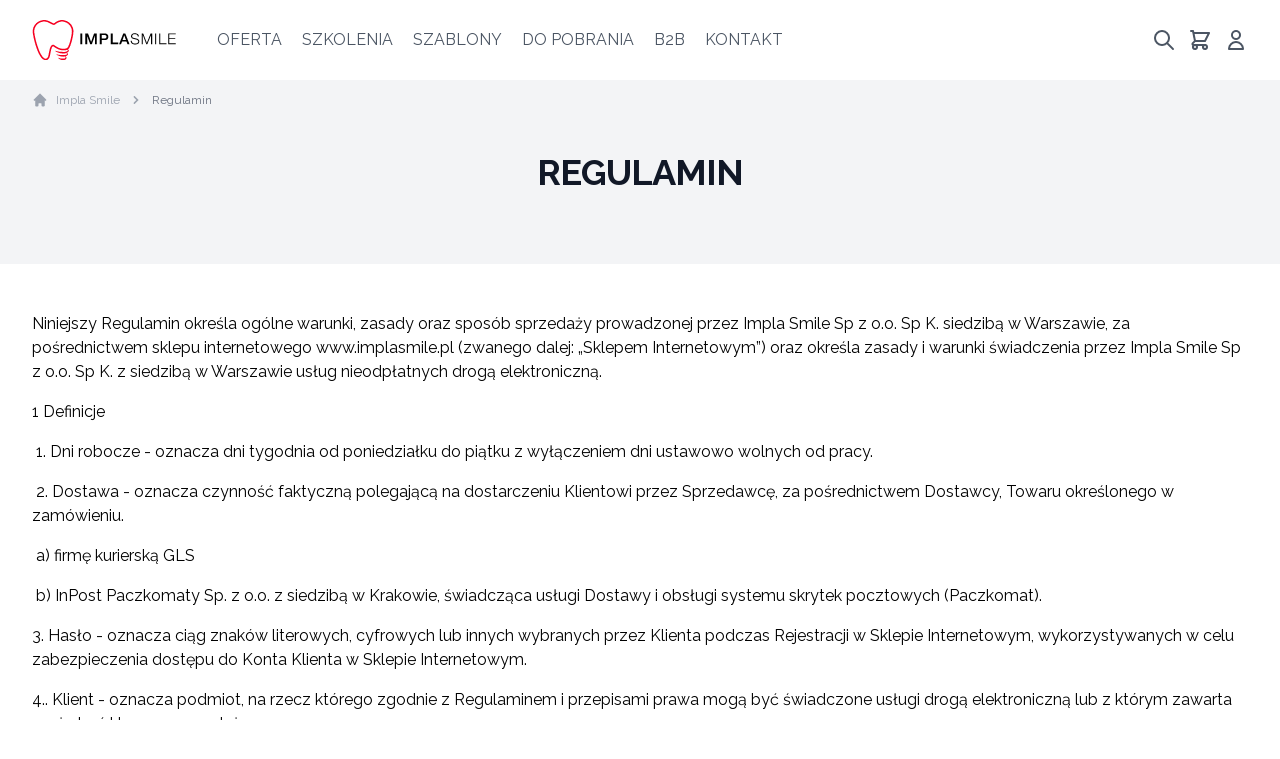

--- FILE ---
content_type: text/html; charset=utf-8
request_url: https://www.implasmile.pl/regulamin
body_size: 17633
content:
<!DOCTYPE html><html><head><meta charSet="utf-8"/><meta name="viewport" content="width=device-width"/><title>Regulamin - Impla Smile</title><meta name="description" content="Impla Smile jest wyłącznym dystrybutorem marki Kuwotech, producenta koreańskich implantów najwyższej jakości."/><meta name="next-head-count" content="4"/><link rel="preconnect" href="https://fonts.googleapis.com"/><link rel="preconnect" href="https://fonts.gstatic.com" crossorigin=""/><link rel="icon" type="image/svg+xml" href="/favicon.svg"/><link rel="preconnect" href="https://fonts.gstatic.com" crossorigin /><link data-next-font="" rel="preconnect" href="/" crossorigin="anonymous"/><link rel="preload" href="/_next/static/css/4afdbd4e4ed441db.css" as="style"/><link rel="stylesheet" href="/_next/static/css/4afdbd4e4ed441db.css" data-n-g=""/><noscript data-n-css=""></noscript><script defer="" nomodule="" src="/_next/static/chunks/polyfills-c67a75d1b6f99dc8.js"></script><script src="/_next/static/chunks/webpack-ee7e63bc15b31913.js" defer=""></script><script src="/_next/static/chunks/framework-10ae643bd7ba2303.js" defer=""></script><script src="/_next/static/chunks/main-164f91e3b1a225f8.js" defer=""></script><script src="/_next/static/chunks/pages/_app-e4fe6ca3ceb1c927.js" defer=""></script><script src="/_next/static/chunks/653-779887c0eb539147.js" defer=""></script><script src="/_next/static/chunks/216-1aa6b00eaf3600ab.js" defer=""></script><script src="/_next/static/chunks/222-e3813d8e8c4cb32e.js" defer=""></script><script src="/_next/static/chunks/pages/%5B...slug%5D-dca537d7aa0921ee.js" defer=""></script><script src="/_next/static/LZN7d5wwoFgtEMi-2XBWm/_buildManifest.js" defer=""></script><script src="/_next/static/LZN7d5wwoFgtEMi-2XBWm/_ssgManifest.js" defer=""></script><style data-href="https://fonts.googleapis.com/css2?family=Raleway:wght@300;400;700&display=swap">@font-face{font-family:'Raleway';font-style:normal;font-weight:300;font-display:swap;src:url(https://fonts.gstatic.com/s/raleway/v37/1Ptxg8zYS_SKggPN4iEgvnHyvveLxVuEooCM.woff) format('woff')}@font-face{font-family:'Raleway';font-style:normal;font-weight:400;font-display:swap;src:url(https://fonts.gstatic.com/s/raleway/v37/1Ptxg8zYS_SKggPN4iEgvnHyvveLxVvaooCM.woff) format('woff')}@font-face{font-family:'Raleway';font-style:normal;font-weight:700;font-display:swap;src:url(https://fonts.gstatic.com/s/raleway/v37/1Ptxg8zYS_SKggPN4iEgvnHyvveLxVs9pYCM.woff) format('woff')}@font-face{font-family:'Raleway';font-style:normal;font-weight:300;font-display:swap;src:url(https://fonts.gstatic.com/s/raleway/v37/1Ptug8zYS_SKggPNyCAIT4ttDfCmxA.woff2) format('woff2');unicode-range:U+0460-052F,U+1C80-1C8A,U+20B4,U+2DE0-2DFF,U+A640-A69F,U+FE2E-FE2F}@font-face{font-family:'Raleway';font-style:normal;font-weight:300;font-display:swap;src:url(https://fonts.gstatic.com/s/raleway/v37/1Ptug8zYS_SKggPNyCkIT4ttDfCmxA.woff2) format('woff2');unicode-range:U+0301,U+0400-045F,U+0490-0491,U+04B0-04B1,U+2116}@font-face{font-family:'Raleway';font-style:normal;font-weight:300;font-display:swap;src:url(https://fonts.gstatic.com/s/raleway/v37/1Ptug8zYS_SKggPNyCIIT4ttDfCmxA.woff2) format('woff2');unicode-range:U+0102-0103,U+0110-0111,U+0128-0129,U+0168-0169,U+01A0-01A1,U+01AF-01B0,U+0300-0301,U+0303-0304,U+0308-0309,U+0323,U+0329,U+1EA0-1EF9,U+20AB}@font-face{font-family:'Raleway';font-style:normal;font-weight:300;font-display:swap;src:url(https://fonts.gstatic.com/s/raleway/v37/1Ptug8zYS_SKggPNyCMIT4ttDfCmxA.woff2) format('woff2');unicode-range:U+0100-02BA,U+02BD-02C5,U+02C7-02CC,U+02CE-02D7,U+02DD-02FF,U+0304,U+0308,U+0329,U+1D00-1DBF,U+1E00-1E9F,U+1EF2-1EFF,U+2020,U+20A0-20AB,U+20AD-20C0,U+2113,U+2C60-2C7F,U+A720-A7FF}@font-face{font-family:'Raleway';font-style:normal;font-weight:300;font-display:swap;src:url(https://fonts.gstatic.com/s/raleway/v37/1Ptug8zYS_SKggPNyC0IT4ttDfA.woff2) format('woff2');unicode-range:U+0000-00FF,U+0131,U+0152-0153,U+02BB-02BC,U+02C6,U+02DA,U+02DC,U+0304,U+0308,U+0329,U+2000-206F,U+20AC,U+2122,U+2191,U+2193,U+2212,U+2215,U+FEFF,U+FFFD}@font-face{font-family:'Raleway';font-style:normal;font-weight:400;font-display:swap;src:url(https://fonts.gstatic.com/s/raleway/v37/1Ptug8zYS_SKggPNyCAIT4ttDfCmxA.woff2) format('woff2');unicode-range:U+0460-052F,U+1C80-1C8A,U+20B4,U+2DE0-2DFF,U+A640-A69F,U+FE2E-FE2F}@font-face{font-family:'Raleway';font-style:normal;font-weight:400;font-display:swap;src:url(https://fonts.gstatic.com/s/raleway/v37/1Ptug8zYS_SKggPNyCkIT4ttDfCmxA.woff2) format('woff2');unicode-range:U+0301,U+0400-045F,U+0490-0491,U+04B0-04B1,U+2116}@font-face{font-family:'Raleway';font-style:normal;font-weight:400;font-display:swap;src:url(https://fonts.gstatic.com/s/raleway/v37/1Ptug8zYS_SKggPNyCIIT4ttDfCmxA.woff2) format('woff2');unicode-range:U+0102-0103,U+0110-0111,U+0128-0129,U+0168-0169,U+01A0-01A1,U+01AF-01B0,U+0300-0301,U+0303-0304,U+0308-0309,U+0323,U+0329,U+1EA0-1EF9,U+20AB}@font-face{font-family:'Raleway';font-style:normal;font-weight:400;font-display:swap;src:url(https://fonts.gstatic.com/s/raleway/v37/1Ptug8zYS_SKggPNyCMIT4ttDfCmxA.woff2) format('woff2');unicode-range:U+0100-02BA,U+02BD-02C5,U+02C7-02CC,U+02CE-02D7,U+02DD-02FF,U+0304,U+0308,U+0329,U+1D00-1DBF,U+1E00-1E9F,U+1EF2-1EFF,U+2020,U+20A0-20AB,U+20AD-20C0,U+2113,U+2C60-2C7F,U+A720-A7FF}@font-face{font-family:'Raleway';font-style:normal;font-weight:400;font-display:swap;src:url(https://fonts.gstatic.com/s/raleway/v37/1Ptug8zYS_SKggPNyC0IT4ttDfA.woff2) format('woff2');unicode-range:U+0000-00FF,U+0131,U+0152-0153,U+02BB-02BC,U+02C6,U+02DA,U+02DC,U+0304,U+0308,U+0329,U+2000-206F,U+20AC,U+2122,U+2191,U+2193,U+2212,U+2215,U+FEFF,U+FFFD}@font-face{font-family:'Raleway';font-style:normal;font-weight:700;font-display:swap;src:url(https://fonts.gstatic.com/s/raleway/v37/1Ptug8zYS_SKggPNyCAIT4ttDfCmxA.woff2) format('woff2');unicode-range:U+0460-052F,U+1C80-1C8A,U+20B4,U+2DE0-2DFF,U+A640-A69F,U+FE2E-FE2F}@font-face{font-family:'Raleway';font-style:normal;font-weight:700;font-display:swap;src:url(https://fonts.gstatic.com/s/raleway/v37/1Ptug8zYS_SKggPNyCkIT4ttDfCmxA.woff2) format('woff2');unicode-range:U+0301,U+0400-045F,U+0490-0491,U+04B0-04B1,U+2116}@font-face{font-family:'Raleway';font-style:normal;font-weight:700;font-display:swap;src:url(https://fonts.gstatic.com/s/raleway/v37/1Ptug8zYS_SKggPNyCIIT4ttDfCmxA.woff2) format('woff2');unicode-range:U+0102-0103,U+0110-0111,U+0128-0129,U+0168-0169,U+01A0-01A1,U+01AF-01B0,U+0300-0301,U+0303-0304,U+0308-0309,U+0323,U+0329,U+1EA0-1EF9,U+20AB}@font-face{font-family:'Raleway';font-style:normal;font-weight:700;font-display:swap;src:url(https://fonts.gstatic.com/s/raleway/v37/1Ptug8zYS_SKggPNyCMIT4ttDfCmxA.woff2) format('woff2');unicode-range:U+0100-02BA,U+02BD-02C5,U+02C7-02CC,U+02CE-02D7,U+02DD-02FF,U+0304,U+0308,U+0329,U+1D00-1DBF,U+1E00-1E9F,U+1EF2-1EFF,U+2020,U+20A0-20AB,U+20AD-20C0,U+2113,U+2C60-2C7F,U+A720-A7FF}@font-face{font-family:'Raleway';font-style:normal;font-weight:700;font-display:swap;src:url(https://fonts.gstatic.com/s/raleway/v37/1Ptug8zYS_SKggPNyC0IT4ttDfA.woff2) format('woff2');unicode-range:U+0000-00FF,U+0131,U+0152-0153,U+02BB-02BC,U+02C6,U+02DA,U+02DC,U+0304,U+0308,U+0329,U+2000-206F,U+20AC,U+2122,U+2191,U+2193,U+2212,U+2215,U+FEFF,U+FFFD}</style></head><body><div id="__next"><div class="inset-x-0 fixed  z-40 l-0 bg-white lg:inset-x-0 top-0"><div class="container mx-auto flex items-center h-16 lg:h-20 sm:px-2 lg:px-8"><div class="w-full"><div class="flex items-center content-center lg:px-0"><div class="col-span-2 pl-2 sm:pl-0 sm:-ml-2 lg:hidden flex items-center"><button class="hamburger hamburger--spring " type="button"><span class="hamburger-box"><span class="hamburger-inner"></span></span></button></div><div class="flex-1 text-center lg:flex-none lg:text-left" style="line-height:0"><a href="/"><span class="hidden md:block"><img alt="Impla Smile" loading="lazy" width="145" height="40" decoding="async" data-nimg="1" style="color:transparent" src="/logo.svg"/></span><span class="width-[120px] absolute top-0 left-1/2 -ml-[60px] flex h-16 items-center justify-center md:hidden"><img alt="Impla Smile" loading="lazy" width="120" height="33" decoding="async" data-nimg="1" style="color:transparent" src="/logo.svg"/></span></a></div><div class="hidden"><span class="font-bebas block cursor-pointer border-b py-2 px-4 font-normal uppercase text-black lg:hidden lg:border-0 lg:py-0 lg:px-0">Oferta</span><a href="/szkolenia" class="font-bebas block cursor-pointer border-b py-2 px-4 font-normal uppercase text-black lg:hidden lg:border-0 lg:py-0 lg:px-0">Szkolenia</a><a href="/szablony" class="font-bebas block cursor-pointer border-b py-2 px-4 font-normal uppercase text-black lg:hidden lg:border-0 lg:py-0 lg:px-0">Szablony</a><a href="/do-pobrania" class="font-bebas block cursor-pointer border-b py-2 px-4 font-normal uppercase text-black lg:hidden lg:border-0 lg:py-0 lg:px-0">Do pobrania</a><a href="/customer/b2b" class="font-bebas block cursor-pointer border-b py-2 px-4 font-normal uppercase text-black lg:hidden lg:border-0 lg:py-0 lg:px-0">B2B</a><a href="/kontakt" class="font-bebas block cursor-pointer border-b py-2 px-4 font-normal uppercase text-black lg:hidden lg:border-0 lg:py-0 lg:px-0">Kontakt</a></div><div class="hidden absolute top-28 lg:static lg:block lg:flex-1"><div class="lg:ml-10 lg:space-x-5"><div class="block hover-trigger lg:inline-block"><div class="font-bebas items-center lg:flex lg:h-20"><span class="block cursor-pointer border-b py-2 px-4 font-normal uppercase text-gray-600 hover:text-gray-800 lg:hidden lg:border-0 lg:py-0 lg:px-0">Oferta</span><a class="hidden border-b py-2 px-4 font-normal lg:inline lg:border-0 lg:py-0 lg:px-0 text-gray-600 hover:text-gray-800 uppercase" href="/oferta">Oferta</a></div><div class="fixed top-20 left-0 right-0 bg-white lg:border-t hidden lg:shadow-2xl lg:hover-target"><div class="container mx-auto py-8 text-gray-600 sm:px-6 lg:p-4  lg:px-8"><div class="grid grid-cols-1 lg:grid-cols-4 lg:gap-8"><span class="font-bebas block cursor-pointer border-b py-2 px-4 font-normal uppercase text-black lg:hidden lg:border-0 lg:py-0 lg:px-0">Wróć</span><div class="lg:col-span-3"><div class="grid  lg:grid-cols-3 lg:gap-4"><div class="block border-b py-2 px-4 lg:mb-8 lg:border-b-0 lg:px-0 lg:py-0"><span class="font-bebas block uppercase lg:border-b lg:pb-2 lg:text-center">Implantologia</span><div class="hidden py-4 text-sm lg:block"><ul class="space-y-2 text-center"><li class="block"><a href="/biomaterialy" class="block">Biomateriały</a></li><li class="block"><a href="/implanty" class="block">Implanty</a></li><li class="block"><a href="/kompozyty-masy-wyciskowe" class="block">Kompozyty, masy wyciskowe</a></li><li class="block"><a href="/narzedzia-chirurgiczne" class="block">Narzędzia chirurgiczne</a></li><li class="block"><a href="/protetyka" class="block">Protetyka</a></li><li class="block"><a href="/nici" class="block">Nici</a></li></ul></div></div><div class="block border-b py-2 px-4 lg:mb-8 lg:border-b-0 lg:px-0 lg:py-0"><span class="font-bebas block uppercase lg:border-b lg:pb-2 lg:text-center">Medycyna estetyczna</span><div class="hidden py-4 text-sm lg:block"><ul class="space-y-2 text-center"><li class="block"><a href="/medycyna-estetyczna" class="block">Medycyna estetyczna</a></li></ul></div></div><div class="block border-b py-2 px-4 lg:mb-8 lg:border-b-0 lg:px-0 lg:py-0"><span class="font-bebas block uppercase lg:border-b lg:pb-2 lg:text-center">Dezynfekcja i sterylizacja</span><div class="hidden py-4 text-sm lg:block"><ul class="space-y-2 text-center"><li class="block"><a href="/dezynfekcja-skory-i-blony-sluzowej" class="block">Dezynfekcja skóry i błony śluzowej</a></li><li class="block"><a href="/dozowniki" class="block">Dozowniki</a></li><li class="block"><a href="/higiena-rak" class="block">Higiena rąk</a></li><li class="block"><a href="/kubki-plastikowe" class="block">Kubki plastikowe</a></li><li class="block"><a href="/urzadzenia" class="block">Mycie i dezynfekcja narzędzi i wierteł</a></li></ul></div></div><div class="block border-b py-2 px-4 lg:mb-8 lg:border-b-0 lg:px-0 lg:py-0"><span class="font-bebas block uppercase lg:border-b lg:pb-2 lg:text-center">Sprzęt/udządzenia</span><div class="hidden py-4 text-sm lg:block"><ul class="space-y-2 text-center"><li class="block"><a href="/fizjodyspensery" class="block">Fizjodyspensery</a></li><li class="block"><a href="/piezochirurgia" class="block">Piezochirurgia</a></li><li class="block"><a href="/urzadzenia-pomiarowe" class="block">Urządzenia pomiarowe</a></li><li class="block"><a href="/autoklawy" class="block">Autoklawy</a></li><li class="block"><a href="/wirowki" class="block">Wirówki</a></li><li class="block"><a href="/koncowki-stomatologiczne" class="block">Końcówki stomatologiczne</a></li><li class="block"><a href="/mikroskopy-i-lupy" class="block">Mikroskopy i lupy</a></li><li class="block"><a href="/endodoncja-urzadzenia-do-endodoncji" class="block">Urządzenia do endodoncji</a></li><li class="block"><a href="skaner-wewnatrzustny" class="block">Skaner wewnątrzustny</a></li></ul></div></div><div class="block border-b py-2 px-4 lg:mb-8 lg:border-b-0 lg:px-0 lg:py-0"><span class="font-bebas block uppercase lg:border-b lg:pb-2 lg:text-center">Radiologia</span><div class="hidden py-4 text-sm lg:block"><ul class="space-y-2 text-center"><li class="block"><a href="/radiologia" class="block">Tomografy komputerowe</a></li><li class="block"><a href="/radiologia" class="block">Panoramy</a></li><li class="block"><a href="/radiologia" class="block">Punktowe aparaty rentgenowskie</a></li><li class="block"><a href="/radiologia" class="block">Radiografia cyfrowa</a></li></ul></div></div><div class="block border-b py-2 px-4 lg:mb-8 lg:border-b-0 lg:px-0 lg:py-0"><span class="font-bebas block uppercase lg:border-b lg:pb-2 lg:text-center">CAD/CAM</span><div class="hidden py-4 text-sm lg:block"><ul class="space-y-2 text-center"><li class="block"><a href="/cadcam-analogi-3d" class="block">Analogi 3D</a></li><li class="block"><a href="/cadcam-scan-body" class="block">Scan body</a></li><li class="block"><a href="/cadcam-ti-base" class="block">Ti-base</a></li></ul></div></div></div></div><a class="font-bebas block cursor-pointer border-b py-2 px-4 font-normal uppercase text-black lg:hidden lg:border-0 lg:py-0 lg:px-0" href="/oferta">Pokaż wszystko</a><div class="hidden lg:block"><img alt="Impla smile" loading="lazy" width="280" height="280" decoding="async" data-nimg="1" style="color:transparent" srcSet="/_next/image?url=%2Fmega.jpg&amp;w=384&amp;q=75 1x, /_next/image?url=%2Fmega.jpg&amp;w=640&amp;q=75 2x" src="/_next/image?url=%2Fmega.jpg&amp;w=640&amp;q=75"/></div></div></div></div></div><div class="block hover-trigger lg:inline-block"><div class="font-bebas items-center lg:flex lg:h-20"><a class="block border-b py-2 px-4 font-normal lg:inline lg:border-0 lg:py-0 lg:px-0 text-gray-600 hover:text-gray-800 uppercase" href="/szkolenia">Szkolenia</a></div></div><div class="block hover-trigger lg:inline-block"><div class="font-bebas items-center lg:flex lg:h-20"><a class="block border-b py-2 px-4 font-normal lg:inline lg:border-0 lg:py-0 lg:px-0 text-gray-600 hover:text-gray-800 uppercase" href="/szablony">Szablony</a></div></div><div class="block hover-trigger lg:inline-block"><div class="font-bebas items-center lg:flex lg:h-20"><a class="block border-b py-2 px-4 font-normal lg:inline lg:border-0 lg:py-0 lg:px-0 text-gray-600 hover:text-gray-800 uppercase" href="/do-pobrania">Do pobrania</a></div></div><div class="block hover-trigger lg:inline-block"><div class="font-bebas items-center lg:flex lg:h-20"><a class="block border-b py-2 px-4 font-normal lg:inline lg:border-0 lg:py-0 lg:px-0 text-gray-600 hover:text-gray-800 uppercase" href="/customer/b2b">B2B</a></div></div><div class="block hover-trigger lg:inline-block"><div class="font-bebas items-center lg:flex lg:h-20"><a class="block border-b py-2 px-4 font-normal lg:inline lg:border-0 lg:py-0 lg:px-0 text-gray-600 hover:text-gray-800 uppercase" href="/kontakt">Kontakt</a></div></div><a class="block border-b py-2 px-4 font-normal uppercase text-gray-600 hover:text-gray-800  lg:hidden lg:border-0 lg:py-0 lg:px-0" href="/customer"><span class="font-bebas text-gray-600">Moje konto</span></a></div></div><div class="col-span-2 lg:col-span-2 w-10 lg:w-auto"><div class="flex justify-items-end space-x-3 justify-end"><div class="flex justify-items-end space-x-3 justify-end"><span class="cursor-pointer"><svg class=" text-gray-600 h-6" xmlns="http://www.w3.org/2000/svg" fill="none" viewBox="0 0 24 24" stroke="currentColor"><path stroke-linecap="round" stroke-linejoin="round" stroke-width="2" d="M21 21l-6-6m2-5a7 7 0 11-14 0 7 7 0 0114 0z"></path></svg></span><a class="relative inline-block" href="/cart"><svg class="text-gray-600 h-6" xmlns="http://www.w3.org/2000/svg" fill="none" viewBox="0 0 24 24" stroke="currentColor"><path stroke-linecap="round" stroke-linejoin="round" stroke-width="2" d="M3 3h2l.4 2M7 13h10l4-8H5.4M7 13L5.4 5M7 13l-2.293 2.293c-.63.63-.184 1.707.707 1.707H17m0 0a2 2 0 100 4 2 2 0 000-4zm-8 2a2 2 0 11-4 0 2 2 0 014 0z"></path></svg></a><a href="/customer"><svg class="hidden lg:block text-gray-600 h-6" xmlns="http://www.w3.org/2000/svg" fill="none" viewBox="0 0 24 24" stroke="currentColor"><path stroke-linecap="round" stroke-linejoin="round" stroke-width="2" d="M16 7a4 4 0 11-8 0 4 4 0 018 0zM12 14a7 7 0 00-7 7h14a7 7 0 00-7-7z"></path></svg></a></div></div></div></div></div></div></div><div class="h-16 lg:h-20"></div><script type="application/ld+json">{"@context":"https://schema.org","@type":"BreadcrumbList","itemListElement":[{"@type":"ListItem","position":1,"name":"Regulamin"}]}</script><div class="bg-gray-100 pb-10"><div class="px-4 sm:px-6 lg:px-8 container mx-auto"><nav class="flex py-3" aria-label="Breadcrumb"><ol role="list" class="flex items-center space-x-2"><li><div><a class="text-gray-400 hover:text-gray-500 flex space-x-2 items-center text-xs" href="/"><svg xmlns="http://www.w3.org/2000/svg" viewBox="0 0 20 20" fill="currentColor" class="flex-shrink-0 h-4 w-4" aria-hidden="true"><path d="M10.707 2.293a1 1 0 00-1.414 0l-7 7a1 1 0 001.414 1.414L4 10.414V17a1 1 0 001 1h2a1 1 0 001-1v-2a1 1 0 011-1h2a1 1 0 011 1v2a1 1 0 001 1h2a1 1 0 001-1v-6.586l.293.293a1 1 0 001.414-1.414l-7-7z"></path></svg><span>Impla Smile</span></a></div></li><li><div class="flex items-center"><svg xmlns="http://www.w3.org/2000/svg" viewBox="0 0 20 20" fill="currentColor" class="flex-shrink-0 h-4 w-4 text-gray-400" aria-hidden="true"><path fill-rule="evenodd" d="M7.293 14.707a1 1 0 010-1.414L10.586 10 7.293 6.707a1 1 0 011.414-1.414l4 4a1 1 0 010 1.414l-4 4a1 1 0 01-1.414 0z" clip-rule="evenodd"></path></svg><a href="regulamin" class="ml-2 text-xs font-medium  text-gray-500 hover:text-gray-700">Regulamin</a></div></li></ol></nav></div><div class="py-8 px-4 lg:px-8 text-center relative"><h1 class="text-4xl uppercase font-extrabold tracking-tight text-gray-900">Regulamin</h1></div></div><div class="px-4 sm:px-6 lg:px-8 container mx-auto"><div class="content soco-content py-12"><p>Niniejszy Regulamin określa ogólne warunki, zasady oraz sposób sprzedaży prowadzonej przez Impla Smile Sp z o.o. Sp K. siedzibą w Warszawie, za pośrednictwem sklepu internetowego www.implasmile.pl (zwanego dalej: „Sklepem Internetowym”) oraz określa zasady i warunki świadczenia przez Impla Smile Sp z o.o. Sp K. z siedzibą w Warszawie usług nieodpłatnych drogą elektroniczną.</p><p>1 Definicje</p><p>&nbsp;1. Dni robocze - oznacza dni tygodnia od poniedziałku do piątku z wyłączeniem dni ustawowo wolnych od pracy.</p><p>&nbsp;2. Dostawa - oznacza czynność faktyczną polegającą na dostarczeniu Klientowi przez Sprzedawcę, za pośrednictwem Dostawcy, Towaru określonego w zamówieniu.</p><p>&nbsp;a) firmę kurierską GLS</p><p>&nbsp;b) InPost Paczkomaty Sp. z o.o. z siedzibą w Krakowie, świadcząca usługi Dostawy i obsługi systemu skrytek pocztowych (Paczkomat).</p><p>3. Hasło - oznacza ciąg znaków literowych, cyfrowych lub innych wybranych przez Klienta podczas Rejestracji w Sklepie Internetowym, wykorzystywanych w celu zabezpieczenia dostępu do Konta Klienta w Sklepie Internetowym.</p><p>4.. Klient - oznacza podmiot, na rzecz którego zgodnie z Regulaminem i przepisami prawa mogą być świadczone usługi drogą elektroniczną lub z którym zawarta może być Umowa sprzedaży.</p><p>5. Konsument - oznacza osobę fizyczną dokonującą z przedsiębiorcą czynności prawnej niezwiązanej bezpośrednio z jej działalnością gospodarczą lub zawodową.</p><p>6. Konto Klienta - oznacza indywidualny dla każdego Klienta panel, uruchomiony na jego rzecz przez Sprzedawcę, po dokonaniu przez Klienta Rejestracji i zawarciu umowy świadczenia usługi Prowadzenie Konta Klienta.</p><p>7. Przedsiębiorca - oznacza osobę fizyczną, osobę prawną lub jednostkę organizacyjną niebędącą osobą prawną, której ustawa przyznaje zdolność prawną, prowadzącą we własnym imieniu działalność gospodarczą lub zawodową i dokonującą czynności prawnej związaną bezpośrednio z jej działalnością gospodarczą lub zawodową.</p><p>8. Regulamin - oznacza niniejszy regulamin.</p><p>9. Rejestracja - oznacza czynność faktyczną dokonaną w sposób określony w Regulaminie, wymaganą dla korzystania przez Klienta ze wszystkich funkcjonalności Sklepu Internetowego.</p><p>10. Sprzedawca - oznacza:</p><p>Impla Smile Sp z o.o. Sp K., ul. Księcia Ziemowita 53 bud 5a/2a, 03-885 Warszawa; KRS 0000775193, REGON 382739580, NIP 5242882319, email: biuro@implasmile.pl, będącej jednocześnie właścicielem Sklepu Internetowego.</p><p>11. Strona Internetowa Sklepu - oznacza strony internetowe, pod którymi Sprzedawca prowadzi Sklep Internetowy, działające w domenie www.implasmile.pl</p><p>12. Towar - oznacza produkt przedstawiony przez Sprzedawcę za pośrednictwem Strony Internetowej Sklepu, mogący być przedmiotem Umowy sprzedaży.</p><p>13. Trwały nośnik - oznacza materiał lub narzędzie umożliwiające Klientowi lub Sprzedawcy przechowywanie informacji kierowanych osobiście do niego, w sposób umożliwiający dostęp do informacji w przyszłości przez czas odpowiedni do celów, jakim te informacje służą, i które pozwalają na odtworzenie przechowywanych informacji w niezmienionej postaci.</p><p>14. Umowa sprzedaży - oznacza umowę sprzedaży zawartą na odległość, na zasadach określonych w Regulaminie, między Klientem a Sprzedawcą.</p><p>2 Postanowienia ogólne i korzystanie ze Sklepu Internetowego</p><p>1. Wszelkie prawa do Sklepu Internetowego, w tym majątkowe prawa autorskie, prawa własności intelektualnej do jego nazwy, jego domeny internetowej, Strony Internetowej Sklepu, a także do wzorców, formularzy, logotypów zamieszczanych na Stronie Internetowej Sklepu (za wyjątkiem logotypów i zdjęć prezentowanych na Stronie Internetowej Sklepu w celach prezentacji towarów, do których to prawa autorskie należą do podmiotów trzecich) należą do Sprzedawcy, a korzystanie z nich może następować wyłącznie w sposób określony i zgodny z Regulaminem oraz za zgodą Sprzedawcy wyrażoną na piśmie.</p><p>2. Sprzedawca dołoży starań, aby korzystanie ze Sklepu Internetowego było możliwe dla użytkowników Internetu z użyciem wszystkich popularnych przeglądarek internetowych, systemów operacyjnych, typów urządzeń oraz typów połączeń internetowych. Minimalne wymagania techniczne umożliwiające korzystanie ze Strony Internetowej Sklepu to przeglądarka internetowa w wersji co najmniej Chrome 39 lub FireFox 34 lub Opera 26 lub Safari 5 lub nowszych, z włączoną obsługą języka Javascript, akceptująca pliki typu „cookies” oraz łącze internetowe o przepustowości co najmniej 256 kbit/s. Strona Internetowa Sklepu jest zoptymalizowana dla minimalnej rozdzielczości ekranu 1024x768 pikseli.</p><p>3. Sprzedawca stosuje mechanizm plików "cookies", które podczas korzystania przez Klientów ze Strony Internetowej Sklepu, zapisywane są przez serwer Sprzedawcy na dysku twardym urządzenia końcowego Klienta. Stosowanie plików "cookies" ma na celu poprawne działanie Strony Internetowej Sklepu na urządzeniach końcowych Klientów. Mechanizm ten nie niszczy urządzenia końcowego Klienta oraz nie powoduje zmian konfiguracyjnych w urządzeniach końcowych Klientów ani w oprogramowaniu zainstalowanym na tych urządzeniach. Każdy Klient może wyłączyć mechanizm „cookies” w przeglądarce internetowej swojego urządzenia końcowego. Sprzedawca wskazuje, że wyłączenie „cookies” może jednak spowodować utrudnienia lub uniemożliwić korzystanie ze Strony Internetowej Sklepu.</p><p>4. W celu złożenia zamówienia w Sklepie Internetowym za pośrednictwem Strony Internetowej Sklepu oraz w celu korzystania z usług świadczonych drogą elektroniczną za pośrednictwem Strony Internetowej Sklepu, konieczne jest posiadanie przez Klienta aktywnego konta poczty elektronicznej.</p><p>5.W celu złożenia zamówienia w Sklepie Internetowym przez telefon, konieczne jest posiadanie przez Klienta aktywnego numeru telefonu oraz aktywnego konta poczty elektronicznej.</p><p>6. Zakazane jest dostarczanie przez Klienta treści o charakterze bezprawnym oraz wykorzystywanie przez Klienta Sklepu Internetowego, Strony Internetowej Sklepu lub usług nieodpłatnych świadczonych przez Sprzedawcę, w sposób sprzeczny z prawem, dobrymi obyczajami lub naruszający dobra osobiste osób trzecich.</p><p>7. Sprzedawca oświadcza, iż publiczny charakter sieci Internet i korzystanie z usług świadczonych drogą elektroniczną wiązać może się z zagrożeniem pozyskania i modyfikowania danych Klientów przez osoby nieuprawnione, dlatego Klienci powinni stosować właściwe środki techniczne, które zminimalizują wskazane wyżej zagrożenia. W szczególności powinni stosować programy antywirusowe i chroniące tożsamość korzystających z sieci Internet. Sprzedawca nigdy nie zwraca się do Klienta z prośbą o udostępnienie mu w jakiejkolwiek formie Hasła.</p><p>8. Nie jest dopuszczalne wykorzystywanie zasobów i funkcji Sklepu Internetowego w celu prowadzenia przez Klienta działalności, która naruszałaby interes Sprzedawcy.</p><p>3 Rejestracja</p><p>1. W celu utworzenia Konta Klienta, Klient obowiązany jest dokonać nieodpłatnej Rejestracji.</p><p>2. Rejestracja nie jest konieczna do złożenia zamówienia w Sklepie Internetowym.</p><p>3. W celu Rejestracji, Klient powinien wypełnić formularz rejestracyjny udostępniony przez Sprzedawcę na Stronie Internetowej Sklepu i przesłać wypełniony formularz rejestracyjny drogą elektroniczną do Sprzedawcy poprzez wybór odpowiedniej funkcji znajdującej się w formularzu rejestracyjnym. Podczas Rejestracji Klient ustala indywidualne Hasło.</p><p>4. W trakcie wypełniania formularza rejestracyjnego, Klient ma możliwość zapoznania się z Regulaminem, akceptując jego treść poprzez oznaczenie odpowiedniego pola w formularzu.</p><p>5. Po przesłaniu wypełnionego formularza rejestracyjnego Klient otrzymuje niezwłocznie, drogą elektroniczną na adres poczty elektronicznej podany w formularzu rejestracyjnym potwierdzenie Rejestracji przez Sprzedawcę. Z tą chwilą zawarta zostaje umowa o świadczenie drogą elektroniczną usługi Prowadzenie Konta Klienta, zaś Klient uzyskuje możliwość dostępu do Konta Klienta i dokonywania zmian podanych podczas Rejestracji danych.</p><p>4 Zamówienia</p><p>1. Informacje zawarte na Stronie Internetowej Sklepu nie stanowią oferty Sprzedawcy w rozumieniu Kodeksu cywilnego, a jedynie zaproszenie Klientów do składania ofert zawarcia Umowy sprzedaży.</p><p>2. Klient może składać zamówienia w Sklepie Internetowym za pośrednictwem Strony Internetowej Sklepu przez 7 dni w tygodniu, 24 godziny na dobę.</p><p>3 .Klient może składać zamówienia w Sklepie Internetowym za pośrednictwem telefonu w godzinach i dniach wskazanych na Stronie Internetowej Sklepu.</p><p>4. Klient składający zamówienie za pośrednictwem Strony Internetowej Sklepu, kompletuje zamówienie wybierając Towar, którym jest zainteresowany. Dodanie Towaru do zamówienia następuje przez wybór polecenia Do Koszyka pod danym Towarem prezentowanym na Stronie Internetowej Sklepu. Klient po skompletowaniu całości zamówienia i wskazaniu w „KOSZYKU” sposobu Dostawy oraz formy płatności, składa zamówienie przez wysłanie formularza zamówienia do Sprzedawcy, wybierając na Stronie Internetowej Sklepu przycisk „Zamawiam i płacę”. Każdorazowo przed wysyłką zamówienia do Sprzedawcy, Klient jest informowany o łącznej cenie za wybrany Towar i Dostawę, jak też o wszystkich dodatkowych kosztach jakie jest zobowiązany ponieść w związku z Umową sprzedaży.</p><p>5. Klient składający zamówienie za pośrednictwem telefonu, wykorzystuje do tego numer telefoniczny podany przez Sprzedawcę na Stronie Internetowej Sklepu. Klient składa zamówienie przez telefon podając Sprzedawcy nazwę Towaru spośród Towarów znajdujących się na Stronie Internetowej Sklepu oraz ilość Towaru jaką chce zamówić. Następnie, po skompletowaniu całości zamówienia Klient określa sposób Dostawy oraz formę płatności, a także wskazuje, wedle wyboru, swój adres poczty elektronicznej albo adres korespondencyjny. Każdorazowo podczas składania przez Klienta zamówienia przez telefon Sprzedawca informuje Klienta o cenie łącznej wybranych Towarów oraz łącznym koszcie wybranego sposobu Dostawy, a także o wszystkich dodatkowych kosztach jakie jest zobowiązany ponieść w związku z Umową sprzedaży.</p><p>6. Po złożeniu przez Klienta zamówienia za pośrednictwem telefonu, Sprzedawca prześle na Trwałym nośniku, na podany przez Klienta adres poczty elektronicznej lub korespondencyjny informację zawierającą potwierdzenie warunków Umowy sprzedaży. Potwierdzenie zawiera w szczególności: określenie Towaru będącego przedmiotem Umowy sprzedaży, jego cenę, koszt Dostawy i informację o wszelkich innych kosztach jakie Klient zobowiązany jest ponieść w związku z Umową sprzedaży.</p><p>7. Złożenie zamówienia stanowi złożenie Sprzedawcy przez Klienta oferty zawarcia Umowy sprzedaży Towarów będących przedmiotem zamówienia.</p><p>8. Po złożeniu zamówienia, Sprzedawca przesyła na podany przez Klienta adres poczty elektronicznej potwierdzenie jego złożenia.</p><p>9. Następnie, po potwierdzeniu złożenia zamówienia, Sprzedawca przesyła na podany przez Klienta adres poczty elektronicznej informację o przyjęciu zamówienia do realizacji. Informacja o przyjęciu zamówienia do realizacji jest oświadczeniem Sprzedawcy o przyjęciu oferty, o której mowa w §4 ust. 7 powyżej i z chwilą jego otrzymania przez Klienta zostaje zawarta Umowa sprzedaży.</p><p>10. Po zawarciu Umowy sprzedaży, Sprzedawca potwierdza Klientowi jej warunki, przesyłając je na Trwałym nośniku na adres poczty elektronicznej Klienta lub pisemnie na wskazany przez Klienta podczas Rejestracji lub składania zamówienia adres.</p><p>5 Płatności</p><p>1. Ceny na Stronie Internetowej Sklepu zamieszczone przy danym Towarze stanowią ceny brutto i nie zawierają informacji odnośnie kosztów Dostawy i wszelkich innych kosztów, które Klient będzie zobowiązany ponieść w związku z Umową sprzedaży, o których Klient będzie poinformowany przy wyborze sposobu Dostawy i składaniu zamówienia.</p><p>2. Klient może wybrać następujące formy płatności za zamówione Towary:</p><p>&nbsp;a) przelew bankowy na rachunek bankowy Sprzedawcy (w tym przypadku realizacja zamówienia rozpoczęta zostanie po przesłaniu Klientowi przez Sprzedawcę potwierdzenia przyjęcia zamówienia oraz po wpłynięciu środków na rachunek bankowy Sprzedawcy);</p><p>&nbsp;b) przelew bankowy oraz płatność kartą poprzez zewnętrzny system płatności PayU, obsługiwany przez firmę PayU S.A. z siedzibą w Poznaniu (w tym przypadku realizacja zamówienia rozpoczęta zostanie po przesłaniu Klientowi przez Sprzedawcę potwierdzenia przyjęcia zamówienia oraz po otrzymaniu przez Sprzedawcę informacji z systemu PayU o dokonaniu płatności przez Klienta);</p><p>&nbsp;c) gotówką za pobraniem, płatność Dostawcy przy dokonywaniu Dostawy (w tym przypadku realizacja zamówienia zostanie rozpoczęta po przesłaniu Klientowi przez Sprzedawcę potwierdzenia przyjęcia zamówienia).</p><p>3. Klient jest każdorazowo informowany przez Sprzedawcę na Stronie Internetowej Sklepu o terminie w jakim jest zobowiązany dokonać płatności za zamówienie w wysokości wynikającej z zawartej Umowy sprzedaży. W wypadku niewywiązania się przez Klienta z płatności w terminie, o którym mowa w §5 ust. 3 Regulaminu, Sprzedawca wyznacza Klientowi dodatkowy termin na dokonanie płatności i informuje o nim Klienta na Trwałym nośniku. Informacja o dodatkowym terminie na dokonanie płatności zawiera również informację, że po bezskutecznym upływie tego terminu, Sprzedawca odstąpi od Umowy sprzedaży. W wypadku bezskutecznego upływu drugiego terminu na dokonanie płatności, Sprzedawca prześle Klientowi na Trwałym nośniku oświadczenie o odstąpieniu od umowy na podstawie art. 491 Kodeksu Cywilnego.</p><p>6 Dostawa</p><p>1. Sprzedawca realizuje Dostawę na terytorium Rzeczypospolitej Polskiej.</p><p>2. Sprzedawca jest zobowiązany dostarczyć Towar będący przedmiotem Umowy sprzedaży bez wad.</p><p>3. Sprzedawca zamieszcza na Stronie Internetowej Sklepu informację o liczbie Dni Roboczych potrzebnych do Dostawy i realizacji zamówienia.</p><p>4. Termin Dostawy i realizacji zamówienia wskazany na Stronie Internetowej Sklepu liczony jest w Dniach roboczych zgodnie z §5 ust. 2 Regulaminu.</p><p>5. Zamówione Towary są dostarczane do Klienta za pośrednictwem Dostawcy na adres wskazany w formularzu zamówienia. W przypadku wyboru InPost Paczkomaty Sp. z o.o. z siedzibą w Krakowie jako Dostawcy, adresem Dostawy będzie adres paczkomatu wybranego przez Klienta w momencie składania zamówienia.</p><p>6. W dniu wysłania Towaru do Klienta przekazywana jest na adres poczty elektronicznej Klienta informacja potwierdzająca nadanie przesyłki przez Sprzedawcę.</p><p>&nbsp;&nbsp;</p><p>7. Klient powinien zbadać doręczoną przesyłkę w czasie i w sposób przyjęty przy przesyłkach danego rodzaju, w obecności pracownika Dostawcy. W razie stwierdzenia ubytku lub uszkodzenia przesyłki Klient ma prawo żądać od pracownika Dostawcy spisania właściwego protokołu.</p><p>8. Sprzedawca, zgodnie z wolą Klienta, dołącza do przesyłki będącej przedmiotem Dostawy paragon albo fakturę VAT obejmującą dostarczane Towary.</p><p>9. W przypadku nieobecności Klienta pod wskazanym przez niego adresem, podanym przy składaniu zamówienia jako adres Dostawy, pracownik Dostawcy pozostawi awizo lub podejmie próbę kontaktu telefonicznego celem ustalenia terminu, w którym Klient będzie obecny. W przypadku zwrotnego odesłania zamówionego Towaru do Sklepu Internetowego przez Dostawcę, Sprzedawca skontaktuje się z Klientem drogą elektroniczną lub telefonicznie, ustalając ponownie z Klientem termin i koszt Dostawy.</p><p>7 Rękojmia</p><p>1. Sprzedawca zapewnia Dostawę Towaru pozbawionego wad fizycznych i prawnych. Sprzedawca jest odpowiedzialny względem Klienta, jeżeli Towar ma wadę fizyczną lub prawną (rękojmia).</p><p>2. Jeżeli Towar ma wadę Klient może:</p><p>a) złożyć oświadczenie o obniżeniu ceny albo odstąpieniu od Umowy sprzedaży, chyba że Sprzedawca niezwłocznie i bez nadmiernych niedogodności dla Klienta wymieni Towar wadliwy na wolny od wad albo wadę usunie. Ograniczenie to nie ma zastosowania, jeżeli Towar był już wymieniony lub naprawiany przez sprzedawcę albo sprzedawca nie uczynił zadość obowiązkowi wymiany Towaru na wolny od wad lub usunięcia wad. Klient może zamiast zaproponowanego przez Sprzedawcę usunięcia wady żądać wymiany Towaru na wolny od wad albo zamiast wymiany Towaru żądać usunięcia wady, chyba że doprowadzenie rzeczy do zgodności z umową w sposób wybrany przez Klienta jest niemożliwe albo wymagałoby nadmiernych kosztów w porównaniu ze sposobem proponowanym przez Sprzedawcę. Przy ocenie nadmierności kosztów uwzględnia się wartość Towaru wolnego od wad, rodzaj i znaczenie stwierdzonej wady, a także bierze się pod uwagę niedogodności, na jakie narażałby Klienta inny sposób zaspokojenia.</p><p>b) żądać wymiany Towaru wadliwego na wolny od wad albo usunięcia wady. Sprzedawca jest obowiązany wymienić Towar wadliwy na wolny od wad lub usunąć wadę w rozsądnym czasie bez nadmiernych niedogodności dla Klienta.</p><p>&nbsp;Sprzedawca może odmówić zadośćuczynienia żądaniu Klienta, jeżeli doprowadzenie do zgodności z Umową sprzedaży Towaru wadliwego w sposób wybrany przez Klienta jest niemożliwe lub w porównaniu z drugim możliwym sposobem doprowadzenia do zgodności z Umową sprzedaży wymagałoby nadmiernych kosztów. Koszty naprawy lub wymiany ponosi Sprzedawca.</p><p>3. Klient, który wykonuje uprawnienia z tytułu rękojmi, jest obowiązany dostarczyć rzecz wadliwą na adres Sprzedawcy. W wypadku Klienta będącego Konsumentem koszt dostarczenia pokrywa Sprzedawca.</p><p>4. Sprzedawca odpowiada z tytułu rękojmi, jeżeli wada fizyczna zostanie stwierdzona przed upływem dwóch lat od wydania Towaru Klientowi. Roszczenie o usunięcie wady lub wymianę Towaru na wolny od wad przedawnia się z upływem roku, lecz termin ten nie może zakończyć się przed upływem terminu określonego w zdaniu pierwszym. W tym terminie Klient może odstąpić od Umowy sprzedaży lub złożyć oświadczenie o obniżeniu ceny z powodu wady Towaru. Jeżeli Klient żądał wymiany Towaru na wolny od wad lub usunięcia wady, termin do odstąpienia od Umowy sprzedaży lub złożenia oświadczenia o obniżeniu ceny rozpoczyna się z chwilą bezskutecznego upływu terminu do wymiany Towaru lub usunięcia wady.</p><p>5. Wszelkie reklamacje związane z Towarem lub realizacją Umowy sprzedaży, Klient może kierować w formie pisemnej na adres Sprzedawcy.</p><p>6. Sprzedawca w ciągu 14 dni od dnia żądania zawierającego reklamację, ustosunkuje się do reklamacji Towaru lub reklamacji związanej z realizacją Umowy sprzedaży zgłoszonej przez Klienta.</p><p>7. Klient może zgłosić Sprzedawcy reklamację w związku z korzystaniem z usług nieodpłatnych świadczonych drogą elektroniczną przez Sprzedawcę. Reklamacja może być złożona w formie elektronicznej i przesłana na adres biuro@implasmile.pl. W zgłoszeniu reklamacyjnym Klient winien zawrzeć opis zaistniałego problemu. Sprzedawca niezwłocznie, lecz nie później niż w terminie 14 dni rozpatruje reklamacje i udziela Klientowi odpowiedzi.</p><p>8 Odstąpienie od Umowy sprzedaży</p><p>1. Klient będący Konsumentem, który zawarł Umowę sprzedaży, może w terminie 14 dni odstąpić od niej bez podawania przyczyny.</p><p>2. Bieg terminu na odstąpienie od Umowy sprzedaży rozpoczyna się od chwili objęcia Towaru w posiadanie przez Klienta.</p><p>&nbsp;Klient może odstąpić od Umowy sprzedaży składając Sprzedawcy oświadczenie o odstąpieniu. Oświadczenie można złożyć na formularzu, którego wzór został zamieszczony przez Sprzedawcę na Stronie Internetowej Sklepu pod adresem: Formularz odstąpienia. Do zachowania terminu wystarczy wysłanie oświadczenia przed jego upływem.</p><p>Klient może odstąpić od Umowy sprzedaży, składając Sprzedawcy oświadczenie o odstąpieniu za pośrednictwem formularza udostępnionego na stronie internetowej pod adresem: Elektroniczny Formularz odstąpienia. Do zachowania terminu wystarczy wysłanie oświadczenia przed jego upływem. Sprzedawca niezwłocznie potwierdza Klientowi otrzymanie formularza złożonego za pośrednictwem strony internetowej.</p><p>3. W przypadku odstąpienia od Umowy sprzedaży, jest ona uważana za niezawartą.</p><p>4. Jeśli Klient złożył oświadczenie o odstąpieniu od Umowy sprzedaży zanim Sprzedawca przyjął jego ofertę, oferta przestaje wiązać.</p><p>5. Sprzedawca ma obowiązek niezwłocznie, nie później niż w terminie 14 dni od dnia otrzymania oświadczenia Klienta o odstąpieniu od Umowy sprzedaży, zwrócić mu wszystkie dokonane przez niego płatności, w tym koszt Dostawy Towaru do Klienta. Sprzedawca może wstrzymać się ze zwrotem płatności otrzymanych od Klienta do chwili otrzymania z powrotem Towaru lub dostarczenia przez Klienta dowodu odesłania Towaru, w zależności od tego, które zdarzenie nastąpi wcześniej.</p><p>6. Jeżeli Klient korzystający z prawa do odstąpienia wybrał sposób dostarczenia Towaru inny niż najtańszy zwykły sposób Dostawy oferowany przez Sprzedawcę, Sprzedawca nie jest zobowiązany do zwrotu Klientowi poniesionych przez niego dodatkowych kosztów.</p><p>7. Klient ma obowiązek zwrócić Towar Sprzedawcy niezwłocznie, jednak nie później niż w terminie 14 dni od dnia, w którym odstąpił od Umowy sprzedaży. Do zachowania terminu wystarczy odesłanie Towaru na adres Sprzedawcy przed upływem tego terminu.</p><p>8. W wypadku odstąpienia Klient ponosi tylko bezpośrednie koszty zwrotu Towaru.</p><p>9. Jeśli ze względu na swój charakter Towar nie może zostać w zwykłym trybie odesłany pocztą, Sprzedawca informuje Klienta o kosztach zwrotu rzeczy na Stronie Internetowej Sklepu.</p><p>10. Klient ponosi odpowiedzialność za zmniejszenie wartości Towaru będące wynikiem korzystania z niego w sposób wykraczający poza sposób konieczny do stwierdzenia charakteru, cech i funkcjonowania Towaru.</p><p>11. Sprzedawca dokonuje zwrotu płatności przy użyciu takiego samego sposobu zapłaty, jakiego użył Klient, chyba, że Klient wyraźnie zgodził się na inny sposób zwrotu, który nie wiąże się dla niego z żadnymi kosztami.</p><p>12. Pozasądowe sposoby rozstrzygania sporów:</p><p>Informujemy, że Klientowi będącemu konsumentem przysługuje możliwość skorzystania z następujących, pozasądowych sposobów rozpatrywania reklamacji oraz dochodzenia roszczeń:&nbsp;</p><p>a) możliwość zwrócenia się z wnioskiem o przeprowadzenie postępowania w sprawie pozasądowego rozwiązywania sporów konsumenckich na podstawie Ustawy z dnia 23 września 2016 r. o pozasądowym rozwiązywaniu sporów konsumenckich (Dz. U. z 2016 r., poz. 1823),</p><p>b) wystąpienie z wnioskiem o rozpoznanie sprawy przez Stały Polubowny Sąd Konsumencki działający przy odpowiednim Wojewódzkim Inspektoracie Inspekcji Handlowej,</p><p>c) zwrócenie się do Miejskiego Rzecznika Praw Konsumentów o pomoc w zakresie ochrony interesów i praw konsumentów (np. http://konsument.um.warszawa.pl/). Bezpłatną pomoc konsumentom w zakresie ochrony ich praw i interesów świadczą także organizacje społeczne, takie jak m.in. Federacja Konsumentów,</p><p>&nbsp;Jeżeli dokonujesz zakupu Towarów jako konsument, jesteś także uprawniony do skorzystania z pozasądowego sposobu rozpatrywania sporów i dochodzenia roszczeń w postaci platformy interaktywnej ODR (Online Dispute Resolution), zgodnie z Rozporządzeniem Parlamentu Europejskiego i Rady (UE) Nr 524/2013 z dnia 21 maja 2013 r. w sprawie internetowego systemu rozstrzygania sporów konsumenckich oraz zmiany Rozporządzenia (WE) nr 2006/2004 i dyrektywy 2009/WE, zwanym dalej „ROZPORZĄDZENIEM W SPRAWIE ODR”.</p><p>Stosownie do Art. 1 Rozporządzenia w sprawie ODR celem powstania platformy ODR jest udostępnienie konsumentom narzędzia ułatwiającego niezależne, bezstronne, przejrzyste, skuteczne, szybkie i sprawiedliwe pozasądowe rozstrzyganie przez internet sporów między konsumentami i przedsiębiorcami na terytorium Unii Europejskiej.</p><p>9 Usługi nieodpłatne</p><p>1. Sprzedawca świadczy na rzecz Klientów, drogą elektroniczną usługi nieodpłatne:</p><p>&nbsp;a) Newsletter;</p><p>&nbsp;b) Prowadzenie Konta Klienta.</p><p>2. Usługi wskazane w §9 ust. 1 powyżej świadczone są 7 dni w tygodniu, 24 godziny na dobę.</p><p>3. Sprzedawca zastrzega sobie możliwość wyboru i zmiany rodzaju, form, czasu oraz sposobu udzielania dostępu do wybranych wymienionych usług, o czym poinformuje Klientów w sposób właściwy dla zmiany Regulaminu.</p><p>4. Z usługi Newsletter może skorzystać każdy Klient, który wprowadzi swój adres poczty elektronicznej, wykorzystując w tym celu formularz rejestracyjny udostępniony przez Sprzedawcę na Stronie Internetowej Sklepu. Po przesłaniu wypełnionego formularza rejestracyjnego, Klient otrzymuje niezwłocznie, drogą elektroniczną na adres poczty elektronicznej podany w formularzu rejestracyjnym potwierdzenie przez Sprzedawcę. Z tą chwilą zawarta zostaje umowa o świadczenie drogą elektroniczną usługi Newsletter.</p><p>5. Usługa Newsletter polega na przesyłaniu przez Sprzedawcę, na adres poczty elektronicznej, wiadomości w formie elektronicznej zawierającej informacje o nowych produktach lub usługach w ofercie Sprzedawcy. Newsletter przesyłany jest przez Sprzedawcę do wszystkich Klientów, którzy dokonali subskrypcji.</p><p>6. Każdy Newsletter kierowany do danych Klientów zawiera, w szczególności: informację o nadawcy, wypełnione pole „temat”, określające treść przesyłki oraz informację o możliwości i sposobie rezygnacji z usługi nieodpłatnej Newsletter.</p><p>7. Klient może w każdej chwili zrezygnować z otrzymywania Newsletter’a przez wypisanie się z subskrypcji za pośrednictwem odnośnika zamieszczonego w każdej wiadomości elektronicznej wysłanej w ramach usługi Newsletter lub za pośrednictwem aktywacji odpowiedniego pola w Koncie Klienta.</p><p>8. Usługa Prowadzenie Konta Klienta dostępna jest po dokonaniu Rejestracji na zasadach opisanych w Regulaminie i polega na udostępnieniu Klientowi dedykowanego panelu w ramach Strony Internetowej Sklepu, umożliwiającego Klientowi modyfikacje danych, które podał podczas Rejestracji, jak też śledzenia stanu realizacji zamówień oraz historii zamówień już zrealizowanych.</p><p>9. Klient, który dokonał Rejestracji może zgłosić żądanie usunięcia Konta Klienta Sprzedawcy, przy czym w przypadku zgłoszenia żądania usunięcia Konta Klienta przez Sprzedawcę, może ono zostać usunięte do 14 dni od zgłoszenia żądania.</p><p>10. Sprzedawca jest uprawniony do zablokowania dostępu do Konta Klienta i usług nieodpłatnych, w przypadku działania przez Klienta na szkodę Sprzedawcy lub innych Klientów, naruszenia przez Klienta przepisów prawa lub postanowień Regulaminu, a także, gdy zablokowanie dostępu do Konta Klienta i usług nieodpłatnych jest uzasadnione względami bezpieczeństwa - w szczególności: przełamywaniem przez Klienta zabezpieczeń Strony Internetowej Sklepu lub innymi działaniami hakerskimi. Zablokowanie dostępu do Konta Klienta i usług nieodpłatnych z wymienionych przyczyn trwa przez okres niezbędny do rozwiązania kwestii stanowiącej podstawę zablokowania dostępu do Konta Klienta i usług nieodpłatnych. Sprzedawca zawiadamia Klienta o zablokowaniu dostępu do Konta Klienta i usług nieodpłatnych drogą elektroniczną na adres podany przez Klienta w formularzu rejestracyjnym.</p><p>10 Ochrona danych osobowych</p><p>1. Administratorem danych osobowych Klientów przekazanych Sprzedawcy dobrowolnie w ramach Rejestracji, składania zamówienia jednorazowego oraz w ramach świadczenia przez Sprzedawcę usług drogą elektroniczną lub w ramach innych okoliczności określonych w Regulaminie, jest Sprzedawca.</p><p>2. Sprzedawca przetwarza dane osobowe Klientów w celu realizacji zamówień, świadczenia przez Sprzedawcę usług drogą elektroniczną oraz innych celów określonych w Regulaminie. Dane są przetwarzane wyłącznie na podstawie przepisów prawa lub zgody wyrażonej przez Klienta zgodnie z obowiązującymi przepisami prawa.</p><p>3. Zbiór danych osobowych przekazanych Sprzedawcy zgłaszany jest przez Sprzedawcę Generalnemu Inspektorowi Ochrony Danych Osobowych.</p><p>4. Klient przekazuje swoje dane osobowe Sprzedawcy dobrowolnie, z tym jednak zastrzeżeniem, że niepodanie określonych danych w procesie Rejestracji uniemożliwia Rejestrację i założenie Konta Klienta oraz uniemożliwia złożenie i realizację zamówienia Klienta, w przypadku składania zamówienia bez Rejestracji Konta Klienta.</p><p>5. Każdy kto przekaże Sprzedawcy swoje dane osobowe, ma prawo dostępu do ich treści oraz do ich poprawiania.</p><p>6. Sprzedawca zapewnia możliwość usunięcia danych osobowych z prowadzonego zbioru, w szczególności w przypadku usunięcia Konta Klienta. Sprzedawca może odmówić usunięcia danych osobowych, jeżeli Klient nie uregulował wszystkich należności wobec Sprzedawcy lub naruszył obowiązujące przepisy prawa, a zachowanie danych osobowych jest niezbędne do wyjaśnienia tych okoliczności i ustalenia odpowiedzialności Klienta.</p><p>7. Sprzedawca chroni przekazane mu dane osobowe oraz dokłada wszelkich starań w celu zabezpieczenia ich przed nieuprawnionym dostępem lub wykorzystaniem.</p><p>8. Sprzedawca przekazuje dane osobowe Klienta Dostawcy w zakresie niezbędnym do realizacji Dostawy.</p><p>9. W przypadku, gdy Klient wybierze płatność poprzez system PayU, jego dane osobowe są przekazywane w zakresie niezbędnym dla realizacji płatności spółce PayU S.A. z siedzibą w Poznaniu (60-324 Poznań, ul. Grunwaldzka 182), wpisanej do rejestru przedsiębiorców prowadzonego przez Sąd Rejonowy Poznań - Nowe Miasto i Wilda w Poznaniu, Wydział VIII Gospodarczy Krajowego Rejestru Sądowego pod numerem KRS 0000274399.</p><p>11 Rozwiązanie umowy (nie dotyczy Umów sprzedaży)</p><p>1. Zarówno Klient, jak i Sprzedawca mogą rozwiązać umowę o świadczenie usług drogą elektroniczną w każdym czasie i bez podania przyczyn, z zastrzeżeniem zachowania praw nabytych przez drugą stronę przed rozwiązaniem ww. umowy oraz postanowień poniżej.</p><p>2. Klient, który dokonał Rejestracji rozwiązuje umowę o świadczenie usług drogą elektroniczną, poprzez wysłanie do Sprzedawcy stosownego oświadczenia woli, przy użyciu dowolnego środka komunikacji na odległość, umożliwiającego zapoznanie się Sprzedawcy z oświadczeniem woli Klienta.</p><p>3. Sprzedawca wypowiada umowę o świadczenie usług drogą elektroniczną poprzez wysłanie do Klienta stosownego oświadczenia woli na adres poczty elektronicznej podany przez Klienta podczas Rejestracji.</p><p>12 Postanowienia końcowe</p><p>1. Sprzedawca ponosi odpowiedzialność z tytułu niewykonania lub nienależytego wykonania umowy, lecz w przypadku umów zawieranych z Klientami będącymi Przedsiębiorcami Sprzedawca ponosi odpowiedzialność tylko w przypadku umyślnego wyrządzenia szkody i w granicach rzeczywiście poniesionych strat przez Klienta będącego Przedsiębiorcą.</p><p>2.. Treść niniejszego Regulaminu może zostać utrwalona poprzez wydrukowanie, zapisanie na nośniku lub pobranie w każdej chwili ze Strony Internetowej Sklepu.</p><p>3. W przypadku powstania sporu na gruncie zawartej Umowy sprzedaży, strony będą dążyły do rozwiązania sprawy polubownie. Prawem właściwym dla rozstrzygania wszelkich sporów powstałych na gruncie niniejszego Regulaminu jest prawo polskie.</p><p>4 .Każdy Klient może skorzystać z pozasądowych sposobów rozpatrywania reklamacji i dochodzenia roszczeń. W tym zakresie możliwe jest skorzystanie przez Klienta z mediacji. Listy stałych mediatorów oraz istniejących ośrodków mediacyjnych przekazywane są i udostępniane przez Prezesów właściwych Sądów Okręgowych.</p><p>5. Sprzedawca zastrzega sobie prawo zmiany niniejszego Regulaminu. Wszystkie zamówienia przyjęte przez Sprzedawcę do realizacji przed dniem wejścia w życie nowego Regulaminu są realizowane na podstawie Regulaminu, który obowiązywał w dniu składania zamówienia przez Klienta. Zmiana Regulaminu wchodzi w życie w terminie 7 dni od dnia opublikowania na Stronie Internetowej Sklepu. Sprzedawca poinformuje Klienta na 7 dni przed wejściem w życie nowego Regulaminu o zmianie Regulaminu za pomocą wiadomości przesłanej drogą elektroniczną zawierającej odnośnik do tekstu zmienionego Regulaminu. W razie, gdy Klient nie akceptuje nowej treści Regulaminu obowiązany jest zawiadomić o tym fakcie Sprzedawcę, co skutkuje rozwiązaniem umowy zgodnie z postanowieniami §11 Regulaminu.</p><p>6. Regulamin wchodzi w życie z dniem 01.05.2022 r.</p></div><p class="text-center"><button class="inline-flex items-center justify-center transition ease-in-out duration-150 bg-impla-red text-white hover:bg-red-500 uppercase border border-transparent text-sm font-thin py-2 px-3  px-8 font-normal "><span class="block"><span class="uppercase px-6">Zarejestruj się</span></span></button></p></div><div class="relative z-20"><div class="flex items-center pt-8 justify-center"><img alt="Impla smile" loading="lazy" width="100" height="84" decoding="async" data-nimg="1" style="color:transparent" src="/logo2.svg"/></div><div class="px-4 sm:px-6 lg:px-8 container mx-auto"><div class="grid lg:grid-cols-6"><div class="flex items-center py-8 lg:hidden"><div class="flex-1"><div><div class="text-center sm:max-w-lg mx-auto"><h2 class="text-md font-semibold text-gray-600 tracking-wider uppercase">Dołącz do naszego newslettera</h2></div><form action="#" class="mt-4 sm:mx-auto sm:max-w-lg"><div class="sm:flex"><div class="min-w-0 flex-1"><input id="cta-email" type="email" class="block w-full text-sm border border-gray-200 px-3 py-2 text-gray-300 placeholder-gray-500 shadow-sm focus:outline-none focus:border-transparent" placeholder="Podaj swój adres e-mail"/></div><div class="mt-4 sm:mt-0"><button type="submit" class="block w-full  border border-black px-3 py-2 bg-black text-sm font-medium text-white shadow hover:bg-gray-900 hover:text-white focus:outline-none focus:ring-2 sm:px-10">Dołącz</button></div></div><p class="mt-3 text-xs text-gray-600">Zapoznaj się z naszą<!-- --> <a href="#" class="text-gray-700 font-medium underline">Polityką prywatności.</a></p></form></div></div></div><div class="lg:col-span-4"><div class="lg:grid lg:grid-cols-3 md:gap-8 border-t lg:border-t-0 border-gray-200 lg:space-y-0 lg:py-8 divide-y divide-gray-200 lg:divide-y-0"><div class="text-left lg:text-center"><h3 class="font-semibold text-md text-gray-600 tracking-wider uppercase p-2 px-4 flex items-center"><span class="flex-1">Moje konto</span><span class="lg:hidden"><svg xmlns="http://www.w3.org/2000/svg" fill="none" viewBox="0 0 24 24" stroke="currentColor" class="h-4 w-4"><path stroke-linecap="round" stroke-linejoin="round" stroke-width="2" d="M12 4v16m8-8H4"></path></svg></span></h3><div class="hidden lg:block p-4 lg:p-0"><ul role="list" class="space-y-1 font-thin"><li><a href="/customer/register" class="text-base text-gray-600 hover:text-black">Zarejestruj się</a></li><li><a href="/customer" class="text-base text-gray-600 hover:text-black">Moje zamówienia</a></li><li><a href="/customer" class="text-base text-gray-600 hover:text-black">Historia transakcji</a></li></ul></div></div><div class="text-left lg:text-center"><h3 class="font-semibold text-md text-gray-600 tracking-wider uppercase p-2 px-4 flex items-center"><span class="flex-1">Informacje</span><span class="lg:hidden"><svg xmlns="http://www.w3.org/2000/svg" fill="none" viewBox="0 0 24 24" stroke="currentColor" class="h-4 w-4"><path stroke-linecap="round" stroke-linejoin="round" stroke-width="2" d="M12 4v16m8-8H4"></path></svg></span></h3><div class="hidden lg:block p-4 lg:p-0"><ul role="list" class="space-y-1 font-thin"><li><a href="/regulamin" class="text-base text-gray-600 hover:text-black">Regulamin sklepu</a></li><li><a href="/polityka-prywatnosci" class="text-base text-gray-600 hover:text-black">Polityka prywatności</a></li></ul></div></div><div class="text-left lg:text-center"><h3 class="font-semibold text-md text-gray-600 tracking-wider uppercase p-2 px-4 flex items-center"><span class="flex-1">Zamówienie</span><span class="lg:hidden"><svg xmlns="http://www.w3.org/2000/svg" fill="none" viewBox="0 0 24 24" stroke="currentColor" class="h-4 w-4"><path stroke-linecap="round" stroke-linejoin="round" stroke-width="2" d="M12 4v16m8-8H4"></path></svg></span></h3><div class="hidden lg:block p-4 lg:p-0"><ul role="list" class="space-y-1 font-thin"><li><a href="/dostawa" class="text-base text-gray-600 hover:text-black">Dostawa i koszty przesyłki</a></li><li><a href="/zwroty-i-reklamacje" class="text-base text-gray-600 hover:text-black">Zwroty i reklamacje</a></li></ul></div></div></div></div><div class="lg:col-span-2 hidden lg:flex items-center border-t lg:border-t-0 py-8"><div class="flex-1"><div><div class="text-center sm:max-w-lg mx-auto"><h2 class="text-md font-semibold text-gray-600 tracking-wider uppercase">Dołącz do naszego newslettera</h2></div><form action="#" class="mt-4 sm:mx-auto sm:max-w-lg"><div class="sm:flex"><div class="min-w-0 flex-1"><input id="cta-email" type="email" class="block w-full text-sm border border-gray-200 px-3 py-2 text-gray-300 placeholder-gray-500 shadow-sm focus:outline-none focus:border-transparent" placeholder="Podaj swój adres e-mail"/></div><div class="mt-4 sm:mt-0"><button type="submit" class="block w-full  border border-black px-3 py-2 bg-black text-sm font-medium text-white shadow hover:bg-gray-900 hover:text-white focus:outline-none focus:ring-2 sm:px-10">Dołącz</button></div></div><p class="mt-3 text-xs text-gray-600">Zapoznaj się z naszą<!-- --> <a href="#" class="text-gray-700 font-medium underline">Polityką prywatności.</a></p></form></div></div></div></div></div><div class="p-8 py-4 md:flex flex justify-center text-xs bg-white border-t border-gray-200"><a href="https://socommerce.pl"><img alt="Socommece" loading="lazy" width="110" height="30" decoding="async" data-nimg="1" style="color:transparent" src="https://socommerce.b-cdn.net/logo_color.svg"/></a></div></div></div><script id="__NEXT_DATA__" type="application/json">{"props":{"pageProps":{"link":{"lang":"pl","slug":"regulamin","meta":{"title":"","description":""},"type":"Page","page":{"title":"Regulamin","content":"\u003cp\u003eNiniejszy Regulamin określa ogólne warunki, zasady oraz sposób sprzedaży prowadzonej przez Impla Smile Sp z o.o. Sp K. siedzibą w Warszawie, za pośrednictwem sklepu internetowego www.implasmile.pl (zwanego dalej: „Sklepem Internetowym”) oraz określa zasady i warunki świadczenia przez Impla Smile Sp z o.o. Sp K. z siedzibą w Warszawie usług nieodpłatnych drogą elektroniczną.\u003c/p\u003e\u003cp\u003e1 Definicje\u003c/p\u003e\u003cp\u003e\u0026nbsp;1. Dni robocze - oznacza dni tygodnia od poniedziałku do piątku z wyłączeniem dni ustawowo wolnych od pracy.\u003c/p\u003e\u003cp\u003e\u0026nbsp;2. Dostawa - oznacza czynność faktyczną polegającą na dostarczeniu Klientowi przez Sprzedawcę, za pośrednictwem Dostawcy, Towaru określonego w zamówieniu.\u003c/p\u003e\u003cp\u003e\u0026nbsp;a) firmę kurierską GLS\u003c/p\u003e\u003cp\u003e\u0026nbsp;b) InPost Paczkomaty Sp. z o.o. z siedzibą w Krakowie, świadcząca usługi Dostawy i obsługi systemu skrytek pocztowych (Paczkomat).\u003c/p\u003e\u003cp\u003e3. Hasło - oznacza ciąg znaków literowych, cyfrowych lub innych wybranych przez Klienta podczas Rejestracji w Sklepie Internetowym, wykorzystywanych w celu zabezpieczenia dostępu do Konta Klienta w Sklepie Internetowym.\u003c/p\u003e\u003cp\u003e4.. Klient - oznacza podmiot, na rzecz którego zgodnie z Regulaminem i przepisami prawa mogą być świadczone usługi drogą elektroniczną lub z którym zawarta może być Umowa sprzedaży.\u003c/p\u003e\u003cp\u003e5. Konsument - oznacza osobę fizyczną dokonującą z przedsiębiorcą czynności prawnej niezwiązanej bezpośrednio z jej działalnością gospodarczą lub zawodową.\u003c/p\u003e\u003cp\u003e6. Konto Klienta - oznacza indywidualny dla każdego Klienta panel, uruchomiony na jego rzecz przez Sprzedawcę, po dokonaniu przez Klienta Rejestracji i zawarciu umowy świadczenia usługi Prowadzenie Konta Klienta.\u003c/p\u003e\u003cp\u003e7. Przedsiębiorca - oznacza osobę fizyczną, osobę prawną lub jednostkę organizacyjną niebędącą osobą prawną, której ustawa przyznaje zdolność prawną, prowadzącą we własnym imieniu działalność gospodarczą lub zawodową i dokonującą czynności prawnej związaną bezpośrednio z jej działalnością gospodarczą lub zawodową.\u003c/p\u003e\u003cp\u003e8. Regulamin - oznacza niniejszy regulamin.\u003c/p\u003e\u003cp\u003e9. Rejestracja - oznacza czynność faktyczną dokonaną w sposób określony w Regulaminie, wymaganą dla korzystania przez Klienta ze wszystkich funkcjonalności Sklepu Internetowego.\u003c/p\u003e\u003cp\u003e10. Sprzedawca - oznacza:\u003c/p\u003e\u003cp\u003eImpla Smile Sp z o.o. Sp K., ul. Księcia Ziemowita 53 bud 5a/2a, 03-885 Warszawa; KRS 0000775193, REGON 382739580, NIP 5242882319, email: biuro@implasmile.pl, będącej jednocześnie właścicielem Sklepu Internetowego.\u003c/p\u003e\u003cp\u003e11. Strona Internetowa Sklepu - oznacza strony internetowe, pod którymi Sprzedawca prowadzi Sklep Internetowy, działające w domenie www.implasmile.pl\u003c/p\u003e\u003cp\u003e12. Towar - oznacza produkt przedstawiony przez Sprzedawcę za pośrednictwem Strony Internetowej Sklepu, mogący być przedmiotem Umowy sprzedaży.\u003c/p\u003e\u003cp\u003e13. Trwały nośnik - oznacza materiał lub narzędzie umożliwiające Klientowi lub Sprzedawcy przechowywanie informacji kierowanych osobiście do niego, w sposób umożliwiający dostęp do informacji w przyszłości przez czas odpowiedni do celów, jakim te informacje służą, i które pozwalają na odtworzenie przechowywanych informacji w niezmienionej postaci.\u003c/p\u003e\u003cp\u003e14. Umowa sprzedaży - oznacza umowę sprzedaży zawartą na odległość, na zasadach określonych w Regulaminie, między Klientem a Sprzedawcą.\u003c/p\u003e\u003cp\u003e2 Postanowienia ogólne i korzystanie ze Sklepu Internetowego\u003c/p\u003e\u003cp\u003e1. Wszelkie prawa do Sklepu Internetowego, w tym majątkowe prawa autorskie, prawa własności intelektualnej do jego nazwy, jego domeny internetowej, Strony Internetowej Sklepu, a także do wzorców, formularzy, logotypów zamieszczanych na Stronie Internetowej Sklepu (za wyjątkiem logotypów i zdjęć prezentowanych na Stronie Internetowej Sklepu w celach prezentacji towarów, do których to prawa autorskie należą do podmiotów trzecich) należą do Sprzedawcy, a korzystanie z nich może następować wyłącznie w sposób określony i zgodny z Regulaminem oraz za zgodą Sprzedawcy wyrażoną na piśmie.\u003c/p\u003e\u003cp\u003e2. Sprzedawca dołoży starań, aby korzystanie ze Sklepu Internetowego było możliwe dla użytkowników Internetu z użyciem wszystkich popularnych przeglądarek internetowych, systemów operacyjnych, typów urządzeń oraz typów połączeń internetowych. Minimalne wymagania techniczne umożliwiające korzystanie ze Strony Internetowej Sklepu to przeglądarka internetowa w wersji co najmniej Chrome 39 lub FireFox 34 lub Opera 26 lub Safari 5 lub nowszych, z włączoną obsługą języka Javascript, akceptująca pliki typu „cookies” oraz łącze internetowe o przepustowości co najmniej 256 kbit/s. Strona Internetowa Sklepu jest zoptymalizowana dla minimalnej rozdzielczości ekranu 1024x768 pikseli.\u003c/p\u003e\u003cp\u003e3. Sprzedawca stosuje mechanizm plików \"cookies\", które podczas korzystania przez Klientów ze Strony Internetowej Sklepu, zapisywane są przez serwer Sprzedawcy na dysku twardym urządzenia końcowego Klienta. Stosowanie plików \"cookies\" ma na celu poprawne działanie Strony Internetowej Sklepu na urządzeniach końcowych Klientów. Mechanizm ten nie niszczy urządzenia końcowego Klienta oraz nie powoduje zmian konfiguracyjnych w urządzeniach końcowych Klientów ani w oprogramowaniu zainstalowanym na tych urządzeniach. Każdy Klient może wyłączyć mechanizm „cookies” w przeglądarce internetowej swojego urządzenia końcowego. Sprzedawca wskazuje, że wyłączenie „cookies” może jednak spowodować utrudnienia lub uniemożliwić korzystanie ze Strony Internetowej Sklepu.\u003c/p\u003e\u003cp\u003e4. W celu złożenia zamówienia w Sklepie Internetowym za pośrednictwem Strony Internetowej Sklepu oraz w celu korzystania z usług świadczonych drogą elektroniczną za pośrednictwem Strony Internetowej Sklepu, konieczne jest posiadanie przez Klienta aktywnego konta poczty elektronicznej.\u003c/p\u003e\u003cp\u003e5.W celu złożenia zamówienia w Sklepie Internetowym przez telefon, konieczne jest posiadanie przez Klienta aktywnego numeru telefonu oraz aktywnego konta poczty elektronicznej.\u003c/p\u003e\u003cp\u003e6. Zakazane jest dostarczanie przez Klienta treści o charakterze bezprawnym oraz wykorzystywanie przez Klienta Sklepu Internetowego, Strony Internetowej Sklepu lub usług nieodpłatnych świadczonych przez Sprzedawcę, w sposób sprzeczny z prawem, dobrymi obyczajami lub naruszający dobra osobiste osób trzecich.\u003c/p\u003e\u003cp\u003e7. Sprzedawca oświadcza, iż publiczny charakter sieci Internet i korzystanie z usług świadczonych drogą elektroniczną wiązać może się z zagrożeniem pozyskania i modyfikowania danych Klientów przez osoby nieuprawnione, dlatego Klienci powinni stosować właściwe środki techniczne, które zminimalizują wskazane wyżej zagrożenia. W szczególności powinni stosować programy antywirusowe i chroniące tożsamość korzystających z sieci Internet. Sprzedawca nigdy nie zwraca się do Klienta z prośbą o udostępnienie mu w jakiejkolwiek formie Hasła.\u003c/p\u003e\u003cp\u003e8. Nie jest dopuszczalne wykorzystywanie zasobów i funkcji Sklepu Internetowego w celu prowadzenia przez Klienta działalności, która naruszałaby interes Sprzedawcy.\u003c/p\u003e\u003cp\u003e3 Rejestracja\u003c/p\u003e\u003cp\u003e1. W celu utworzenia Konta Klienta, Klient obowiązany jest dokonać nieodpłatnej Rejestracji.\u003c/p\u003e\u003cp\u003e2. Rejestracja nie jest konieczna do złożenia zamówienia w Sklepie Internetowym.\u003c/p\u003e\u003cp\u003e3. W celu Rejestracji, Klient powinien wypełnić formularz rejestracyjny udostępniony przez Sprzedawcę na Stronie Internetowej Sklepu i przesłać wypełniony formularz rejestracyjny drogą elektroniczną do Sprzedawcy poprzez wybór odpowiedniej funkcji znajdującej się w formularzu rejestracyjnym. Podczas Rejestracji Klient ustala indywidualne Hasło.\u003c/p\u003e\u003cp\u003e4. W trakcie wypełniania formularza rejestracyjnego, Klient ma możliwość zapoznania się z Regulaminem, akceptując jego treść poprzez oznaczenie odpowiedniego pola w formularzu.\u003c/p\u003e\u003cp\u003e5. Po przesłaniu wypełnionego formularza rejestracyjnego Klient otrzymuje niezwłocznie, drogą elektroniczną na adres poczty elektronicznej podany w formularzu rejestracyjnym potwierdzenie Rejestracji przez Sprzedawcę. Z tą chwilą zawarta zostaje umowa o świadczenie drogą elektroniczną usługi Prowadzenie Konta Klienta, zaś Klient uzyskuje możliwość dostępu do Konta Klienta i dokonywania zmian podanych podczas Rejestracji danych.\u003c/p\u003e\u003cp\u003e4 Zamówienia\u003c/p\u003e\u003cp\u003e1. Informacje zawarte na Stronie Internetowej Sklepu nie stanowią oferty Sprzedawcy w rozumieniu Kodeksu cywilnego, a jedynie zaproszenie Klientów do składania ofert zawarcia Umowy sprzedaży.\u003c/p\u003e\u003cp\u003e2. Klient może składać zamówienia w Sklepie Internetowym za pośrednictwem Strony Internetowej Sklepu przez 7 dni w tygodniu, 24 godziny na dobę.\u003c/p\u003e\u003cp\u003e3 .Klient może składać zamówienia w Sklepie Internetowym za pośrednictwem telefonu w godzinach i dniach wskazanych na Stronie Internetowej Sklepu.\u003c/p\u003e\u003cp\u003e4. Klient składający zamówienie za pośrednictwem Strony Internetowej Sklepu, kompletuje zamówienie wybierając Towar, którym jest zainteresowany. Dodanie Towaru do zamówienia następuje przez wybór polecenia Do Koszyka pod danym Towarem prezentowanym na Stronie Internetowej Sklepu. Klient po skompletowaniu całości zamówienia i wskazaniu w „KOSZYKU” sposobu Dostawy oraz formy płatności, składa zamówienie przez wysłanie formularza zamówienia do Sprzedawcy, wybierając na Stronie Internetowej Sklepu przycisk „Zamawiam i płacę”. Każdorazowo przed wysyłką zamówienia do Sprzedawcy, Klient jest informowany o łącznej cenie za wybrany Towar i Dostawę, jak też o wszystkich dodatkowych kosztach jakie jest zobowiązany ponieść w związku z Umową sprzedaży.\u003c/p\u003e\u003cp\u003e5. Klient składający zamówienie za pośrednictwem telefonu, wykorzystuje do tego numer telefoniczny podany przez Sprzedawcę na Stronie Internetowej Sklepu. Klient składa zamówienie przez telefon podając Sprzedawcy nazwę Towaru spośród Towarów znajdujących się na Stronie Internetowej Sklepu oraz ilość Towaru jaką chce zamówić. Następnie, po skompletowaniu całości zamówienia Klient określa sposób Dostawy oraz formę płatności, a także wskazuje, wedle wyboru, swój adres poczty elektronicznej albo adres korespondencyjny. Każdorazowo podczas składania przez Klienta zamówienia przez telefon Sprzedawca informuje Klienta o cenie łącznej wybranych Towarów oraz łącznym koszcie wybranego sposobu Dostawy, a także o wszystkich dodatkowych kosztach jakie jest zobowiązany ponieść w związku z Umową sprzedaży.\u003c/p\u003e\u003cp\u003e6. Po złożeniu przez Klienta zamówienia za pośrednictwem telefonu, Sprzedawca prześle na Trwałym nośniku, na podany przez Klienta adres poczty elektronicznej lub korespondencyjny informację zawierającą potwierdzenie warunków Umowy sprzedaży. Potwierdzenie zawiera w szczególności: określenie Towaru będącego przedmiotem Umowy sprzedaży, jego cenę, koszt Dostawy i informację o wszelkich innych kosztach jakie Klient zobowiązany jest ponieść w związku z Umową sprzedaży.\u003c/p\u003e\u003cp\u003e7. Złożenie zamówienia stanowi złożenie Sprzedawcy przez Klienta oferty zawarcia Umowy sprzedaży Towarów będących przedmiotem zamówienia.\u003c/p\u003e\u003cp\u003e8. Po złożeniu zamówienia, Sprzedawca przesyła na podany przez Klienta adres poczty elektronicznej potwierdzenie jego złożenia.\u003c/p\u003e\u003cp\u003e9. Następnie, po potwierdzeniu złożenia zamówienia, Sprzedawca przesyła na podany przez Klienta adres poczty elektronicznej informację o przyjęciu zamówienia do realizacji. Informacja o przyjęciu zamówienia do realizacji jest oświadczeniem Sprzedawcy o przyjęciu oferty, o której mowa w §4 ust. 7 powyżej i z chwilą jego otrzymania przez Klienta zostaje zawarta Umowa sprzedaży.\u003c/p\u003e\u003cp\u003e10. Po zawarciu Umowy sprzedaży, Sprzedawca potwierdza Klientowi jej warunki, przesyłając je na Trwałym nośniku na adres poczty elektronicznej Klienta lub pisemnie na wskazany przez Klienta podczas Rejestracji lub składania zamówienia adres.\u003c/p\u003e\u003cp\u003e5 Płatności\u003c/p\u003e\u003cp\u003e1. Ceny na Stronie Internetowej Sklepu zamieszczone przy danym Towarze stanowią ceny brutto i nie zawierają informacji odnośnie kosztów Dostawy i wszelkich innych kosztów, które Klient będzie zobowiązany ponieść w związku z Umową sprzedaży, o których Klient będzie poinformowany przy wyborze sposobu Dostawy i składaniu zamówienia.\u003c/p\u003e\u003cp\u003e2. Klient może wybrać następujące formy płatności za zamówione Towary:\u003c/p\u003e\u003cp\u003e\u0026nbsp;a) przelew bankowy na rachunek bankowy Sprzedawcy (w tym przypadku realizacja zamówienia rozpoczęta zostanie po przesłaniu Klientowi przez Sprzedawcę potwierdzenia przyjęcia zamówienia oraz po wpłynięciu środków na rachunek bankowy Sprzedawcy);\u003c/p\u003e\u003cp\u003e\u0026nbsp;b) przelew bankowy oraz płatność kartą poprzez zewnętrzny system płatności PayU, obsługiwany przez firmę PayU S.A. z siedzibą w Poznaniu (w tym przypadku realizacja zamówienia rozpoczęta zostanie po przesłaniu Klientowi przez Sprzedawcę potwierdzenia przyjęcia zamówienia oraz po otrzymaniu przez Sprzedawcę informacji z systemu PayU o dokonaniu płatności przez Klienta);\u003c/p\u003e\u003cp\u003e\u0026nbsp;c) gotówką za pobraniem, płatność Dostawcy przy dokonywaniu Dostawy (w tym przypadku realizacja zamówienia zostanie rozpoczęta po przesłaniu Klientowi przez Sprzedawcę potwierdzenia przyjęcia zamówienia).\u003c/p\u003e\u003cp\u003e3. Klient jest każdorazowo informowany przez Sprzedawcę na Stronie Internetowej Sklepu o terminie w jakim jest zobowiązany dokonać płatności za zamówienie w wysokości wynikającej z zawartej Umowy sprzedaży. W wypadku niewywiązania się przez Klienta z płatności w terminie, o którym mowa w §5 ust. 3 Regulaminu, Sprzedawca wyznacza Klientowi dodatkowy termin na dokonanie płatności i informuje o nim Klienta na Trwałym nośniku. Informacja o dodatkowym terminie na dokonanie płatności zawiera również informację, że po bezskutecznym upływie tego terminu, Sprzedawca odstąpi od Umowy sprzedaży. W wypadku bezskutecznego upływu drugiego terminu na dokonanie płatności, Sprzedawca prześle Klientowi na Trwałym nośniku oświadczenie o odstąpieniu od umowy na podstawie art. 491 Kodeksu Cywilnego.\u003c/p\u003e\u003cp\u003e6 Dostawa\u003c/p\u003e\u003cp\u003e1. Sprzedawca realizuje Dostawę na terytorium Rzeczypospolitej Polskiej.\u003c/p\u003e\u003cp\u003e2. Sprzedawca jest zobowiązany dostarczyć Towar będący przedmiotem Umowy sprzedaży bez wad.\u003c/p\u003e\u003cp\u003e3. Sprzedawca zamieszcza na Stronie Internetowej Sklepu informację o liczbie Dni Roboczych potrzebnych do Dostawy i realizacji zamówienia.\u003c/p\u003e\u003cp\u003e4. Termin Dostawy i realizacji zamówienia wskazany na Stronie Internetowej Sklepu liczony jest w Dniach roboczych zgodnie z §5 ust. 2 Regulaminu.\u003c/p\u003e\u003cp\u003e5. Zamówione Towary są dostarczane do Klienta za pośrednictwem Dostawcy na adres wskazany w formularzu zamówienia. W przypadku wyboru InPost Paczkomaty Sp. z o.o. z siedzibą w Krakowie jako Dostawcy, adresem Dostawy będzie adres paczkomatu wybranego przez Klienta w momencie składania zamówienia.\u003c/p\u003e\u003cp\u003e6. W dniu wysłania Towaru do Klienta przekazywana jest na adres poczty elektronicznej Klienta informacja potwierdzająca nadanie przesyłki przez Sprzedawcę.\u003c/p\u003e\u003cp\u003e\u0026nbsp;\u0026nbsp;\u003c/p\u003e\u003cp\u003e7. Klient powinien zbadać doręczoną przesyłkę w czasie i w sposób przyjęty przy przesyłkach danego rodzaju, w obecności pracownika Dostawcy. W razie stwierdzenia ubytku lub uszkodzenia przesyłki Klient ma prawo żądać od pracownika Dostawcy spisania właściwego protokołu.\u003c/p\u003e\u003cp\u003e8. Sprzedawca, zgodnie z wolą Klienta, dołącza do przesyłki będącej przedmiotem Dostawy paragon albo fakturę VAT obejmującą dostarczane Towary.\u003c/p\u003e\u003cp\u003e9. W przypadku nieobecności Klienta pod wskazanym przez niego adresem, podanym przy składaniu zamówienia jako adres Dostawy, pracownik Dostawcy pozostawi awizo lub podejmie próbę kontaktu telefonicznego celem ustalenia terminu, w którym Klient będzie obecny. W przypadku zwrotnego odesłania zamówionego Towaru do Sklepu Internetowego przez Dostawcę, Sprzedawca skontaktuje się z Klientem drogą elektroniczną lub telefonicznie, ustalając ponownie z Klientem termin i koszt Dostawy.\u003c/p\u003e\u003cp\u003e7 Rękojmia\u003c/p\u003e\u003cp\u003e1. Sprzedawca zapewnia Dostawę Towaru pozbawionego wad fizycznych i prawnych. Sprzedawca jest odpowiedzialny względem Klienta, jeżeli Towar ma wadę fizyczną lub prawną (rękojmia).\u003c/p\u003e\u003cp\u003e2. Jeżeli Towar ma wadę Klient może:\u003c/p\u003e\u003cp\u003ea) złożyć oświadczenie o obniżeniu ceny albo odstąpieniu od Umowy sprzedaży, chyba że Sprzedawca niezwłocznie i bez nadmiernych niedogodności dla Klienta wymieni Towar wadliwy na wolny od wad albo wadę usunie. Ograniczenie to nie ma zastosowania, jeżeli Towar był już wymieniony lub naprawiany przez sprzedawcę albo sprzedawca nie uczynił zadość obowiązkowi wymiany Towaru na wolny od wad lub usunięcia wad. Klient może zamiast zaproponowanego przez Sprzedawcę usunięcia wady żądać wymiany Towaru na wolny od wad albo zamiast wymiany Towaru żądać usunięcia wady, chyba że doprowadzenie rzeczy do zgodności z umową w sposób wybrany przez Klienta jest niemożliwe albo wymagałoby nadmiernych kosztów w porównaniu ze sposobem proponowanym przez Sprzedawcę. Przy ocenie nadmierności kosztów uwzględnia się wartość Towaru wolnego od wad, rodzaj i znaczenie stwierdzonej wady, a także bierze się pod uwagę niedogodności, na jakie narażałby Klienta inny sposób zaspokojenia.\u003c/p\u003e\u003cp\u003eb) żądać wymiany Towaru wadliwego na wolny od wad albo usunięcia wady. Sprzedawca jest obowiązany wymienić Towar wadliwy na wolny od wad lub usunąć wadę w rozsądnym czasie bez nadmiernych niedogodności dla Klienta.\u003c/p\u003e\u003cp\u003e\u0026nbsp;Sprzedawca może odmówić zadośćuczynienia żądaniu Klienta, jeżeli doprowadzenie do zgodności z Umową sprzedaży Towaru wadliwego w sposób wybrany przez Klienta jest niemożliwe lub w porównaniu z drugim możliwym sposobem doprowadzenia do zgodności z Umową sprzedaży wymagałoby nadmiernych kosztów. Koszty naprawy lub wymiany ponosi Sprzedawca.\u003c/p\u003e\u003cp\u003e3. Klient, który wykonuje uprawnienia z tytułu rękojmi, jest obowiązany dostarczyć rzecz wadliwą na adres Sprzedawcy. W wypadku Klienta będącego Konsumentem koszt dostarczenia pokrywa Sprzedawca.\u003c/p\u003e\u003cp\u003e4. Sprzedawca odpowiada z tytułu rękojmi, jeżeli wada fizyczna zostanie stwierdzona przed upływem dwóch lat od wydania Towaru Klientowi. Roszczenie o usunięcie wady lub wymianę Towaru na wolny od wad przedawnia się z upływem roku, lecz termin ten nie może zakończyć się przed upływem terminu określonego w zdaniu pierwszym. W tym terminie Klient może odstąpić od Umowy sprzedaży lub złożyć oświadczenie o obniżeniu ceny z powodu wady Towaru. Jeżeli Klient żądał wymiany Towaru na wolny od wad lub usunięcia wady, termin do odstąpienia od Umowy sprzedaży lub złożenia oświadczenia o obniżeniu ceny rozpoczyna się z chwilą bezskutecznego upływu terminu do wymiany Towaru lub usunięcia wady.\u003c/p\u003e\u003cp\u003e5. Wszelkie reklamacje związane z Towarem lub realizacją Umowy sprzedaży, Klient może kierować w formie pisemnej na adres Sprzedawcy.\u003c/p\u003e\u003cp\u003e6. Sprzedawca w ciągu 14 dni od dnia żądania zawierającego reklamację, ustosunkuje się do reklamacji Towaru lub reklamacji związanej z realizacją Umowy sprzedaży zgłoszonej przez Klienta.\u003c/p\u003e\u003cp\u003e7. Klient może zgłosić Sprzedawcy reklamację w związku z korzystaniem z usług nieodpłatnych świadczonych drogą elektroniczną przez Sprzedawcę. Reklamacja może być złożona w formie elektronicznej i przesłana na adres biuro@implasmile.pl. W zgłoszeniu reklamacyjnym Klient winien zawrzeć opis zaistniałego problemu. Sprzedawca niezwłocznie, lecz nie później niż w terminie 14 dni rozpatruje reklamacje i udziela Klientowi odpowiedzi.\u003c/p\u003e\u003cp\u003e8 Odstąpienie od Umowy sprzedaży\u003c/p\u003e\u003cp\u003e1. Klient będący Konsumentem, który zawarł Umowę sprzedaży, może w terminie 14 dni odstąpić od niej bez podawania przyczyny.\u003c/p\u003e\u003cp\u003e2. Bieg terminu na odstąpienie od Umowy sprzedaży rozpoczyna się od chwili objęcia Towaru w posiadanie przez Klienta.\u003c/p\u003e\u003cp\u003e\u0026nbsp;Klient może odstąpić od Umowy sprzedaży składając Sprzedawcy oświadczenie o odstąpieniu. Oświadczenie można złożyć na formularzu, którego wzór został zamieszczony przez Sprzedawcę na Stronie Internetowej Sklepu pod adresem: Formularz odstąpienia. Do zachowania terminu wystarczy wysłanie oświadczenia przed jego upływem.\u003c/p\u003e\u003cp\u003eKlient może odstąpić od Umowy sprzedaży, składając Sprzedawcy oświadczenie o odstąpieniu za pośrednictwem formularza udostępnionego na stronie internetowej pod adresem: Elektroniczny Formularz odstąpienia. Do zachowania terminu wystarczy wysłanie oświadczenia przed jego upływem. Sprzedawca niezwłocznie potwierdza Klientowi otrzymanie formularza złożonego za pośrednictwem strony internetowej.\u003c/p\u003e\u003cp\u003e3. W przypadku odstąpienia od Umowy sprzedaży, jest ona uważana za niezawartą.\u003c/p\u003e\u003cp\u003e4. Jeśli Klient złożył oświadczenie o odstąpieniu od Umowy sprzedaży zanim Sprzedawca przyjął jego ofertę, oferta przestaje wiązać.\u003c/p\u003e\u003cp\u003e5. Sprzedawca ma obowiązek niezwłocznie, nie później niż w terminie 14 dni od dnia otrzymania oświadczenia Klienta o odstąpieniu od Umowy sprzedaży, zwrócić mu wszystkie dokonane przez niego płatności, w tym koszt Dostawy Towaru do Klienta. Sprzedawca może wstrzymać się ze zwrotem płatności otrzymanych od Klienta do chwili otrzymania z powrotem Towaru lub dostarczenia przez Klienta dowodu odesłania Towaru, w zależności od tego, które zdarzenie nastąpi wcześniej.\u003c/p\u003e\u003cp\u003e6. Jeżeli Klient korzystający z prawa do odstąpienia wybrał sposób dostarczenia Towaru inny niż najtańszy zwykły sposób Dostawy oferowany przez Sprzedawcę, Sprzedawca nie jest zobowiązany do zwrotu Klientowi poniesionych przez niego dodatkowych kosztów.\u003c/p\u003e\u003cp\u003e7. Klient ma obowiązek zwrócić Towar Sprzedawcy niezwłocznie, jednak nie później niż w terminie 14 dni od dnia, w którym odstąpił od Umowy sprzedaży. Do zachowania terminu wystarczy odesłanie Towaru na adres Sprzedawcy przed upływem tego terminu.\u003c/p\u003e\u003cp\u003e8. W wypadku odstąpienia Klient ponosi tylko bezpośrednie koszty zwrotu Towaru.\u003c/p\u003e\u003cp\u003e9. Jeśli ze względu na swój charakter Towar nie może zostać w zwykłym trybie odesłany pocztą, Sprzedawca informuje Klienta o kosztach zwrotu rzeczy na Stronie Internetowej Sklepu.\u003c/p\u003e\u003cp\u003e10. Klient ponosi odpowiedzialność za zmniejszenie wartości Towaru będące wynikiem korzystania z niego w sposób wykraczający poza sposób konieczny do stwierdzenia charakteru, cech i funkcjonowania Towaru.\u003c/p\u003e\u003cp\u003e11. Sprzedawca dokonuje zwrotu płatności przy użyciu takiego samego sposobu zapłaty, jakiego użył Klient, chyba, że Klient wyraźnie zgodził się na inny sposób zwrotu, który nie wiąże się dla niego z żadnymi kosztami.\u003c/p\u003e\u003cp\u003e12. Pozasądowe sposoby rozstrzygania sporów:\u003c/p\u003e\u003cp\u003eInformujemy, że Klientowi będącemu konsumentem przysługuje możliwość skorzystania z następujących, pozasądowych sposobów rozpatrywania reklamacji oraz dochodzenia roszczeń:\u0026nbsp;\u003c/p\u003e\u003cp\u003ea) możliwość zwrócenia się z wnioskiem o przeprowadzenie postępowania w sprawie pozasądowego rozwiązywania sporów konsumenckich na podstawie Ustawy z dnia 23 września 2016 r. o pozasądowym rozwiązywaniu sporów konsumenckich (Dz. U. z 2016 r., poz. 1823),\u003c/p\u003e\u003cp\u003eb) wystąpienie z wnioskiem o rozpoznanie sprawy przez Stały Polubowny Sąd Konsumencki działający przy odpowiednim Wojewódzkim Inspektoracie Inspekcji Handlowej,\u003c/p\u003e\u003cp\u003ec) zwrócenie się do Miejskiego Rzecznika Praw Konsumentów o pomoc w zakresie ochrony interesów i praw konsumentów (np. http://konsument.um.warszawa.pl/). Bezpłatną pomoc konsumentom w zakresie ochrony ich praw i interesów świadczą także organizacje społeczne, takie jak m.in. Federacja Konsumentów,\u003c/p\u003e\u003cp\u003e\u0026nbsp;Jeżeli dokonujesz zakupu Towarów jako konsument, jesteś także uprawniony do skorzystania z pozasądowego sposobu rozpatrywania sporów i dochodzenia roszczeń w postaci platformy interaktywnej ODR (Online Dispute Resolution), zgodnie z Rozporządzeniem Parlamentu Europejskiego i Rady (UE) Nr 524/2013 z dnia 21 maja 2013 r. w sprawie internetowego systemu rozstrzygania sporów konsumenckich oraz zmiany Rozporządzenia (WE) nr 2006/2004 i dyrektywy 2009/WE, zwanym dalej „ROZPORZĄDZENIEM W SPRAWIE ODR”.\u003c/p\u003e\u003cp\u003eStosownie do Art. 1 Rozporządzenia w sprawie ODR celem powstania platformy ODR jest udostępnienie konsumentom narzędzia ułatwiającego niezależne, bezstronne, przejrzyste, skuteczne, szybkie i sprawiedliwe pozasądowe rozstrzyganie przez internet sporów między konsumentami i przedsiębiorcami na terytorium Unii Europejskiej.\u003c/p\u003e\u003cp\u003e9 Usługi nieodpłatne\u003c/p\u003e\u003cp\u003e1. Sprzedawca świadczy na rzecz Klientów, drogą elektroniczną usługi nieodpłatne:\u003c/p\u003e\u003cp\u003e\u0026nbsp;a) Newsletter;\u003c/p\u003e\u003cp\u003e\u0026nbsp;b) Prowadzenie Konta Klienta.\u003c/p\u003e\u003cp\u003e2. Usługi wskazane w §9 ust. 1 powyżej świadczone są 7 dni w tygodniu, 24 godziny na dobę.\u003c/p\u003e\u003cp\u003e3. Sprzedawca zastrzega sobie możliwość wyboru i zmiany rodzaju, form, czasu oraz sposobu udzielania dostępu do wybranych wymienionych usług, o czym poinformuje Klientów w sposób właściwy dla zmiany Regulaminu.\u003c/p\u003e\u003cp\u003e4. Z usługi Newsletter może skorzystać każdy Klient, który wprowadzi swój adres poczty elektronicznej, wykorzystując w tym celu formularz rejestracyjny udostępniony przez Sprzedawcę na Stronie Internetowej Sklepu. Po przesłaniu wypełnionego formularza rejestracyjnego, Klient otrzymuje niezwłocznie, drogą elektroniczną na adres poczty elektronicznej podany w formularzu rejestracyjnym potwierdzenie przez Sprzedawcę. Z tą chwilą zawarta zostaje umowa o świadczenie drogą elektroniczną usługi Newsletter.\u003c/p\u003e\u003cp\u003e5. Usługa Newsletter polega na przesyłaniu przez Sprzedawcę, na adres poczty elektronicznej, wiadomości w formie elektronicznej zawierającej informacje o nowych produktach lub usługach w ofercie Sprzedawcy. Newsletter przesyłany jest przez Sprzedawcę do wszystkich Klientów, którzy dokonali subskrypcji.\u003c/p\u003e\u003cp\u003e6. Każdy Newsletter kierowany do danych Klientów zawiera, w szczególności: informację o nadawcy, wypełnione pole „temat”, określające treść przesyłki oraz informację o możliwości i sposobie rezygnacji z usługi nieodpłatnej Newsletter.\u003c/p\u003e\u003cp\u003e7. Klient może w każdej chwili zrezygnować z otrzymywania Newsletter’a przez wypisanie się z subskrypcji za pośrednictwem odnośnika zamieszczonego w każdej wiadomości elektronicznej wysłanej w ramach usługi Newsletter lub za pośrednictwem aktywacji odpowiedniego pola w Koncie Klienta.\u003c/p\u003e\u003cp\u003e8. Usługa Prowadzenie Konta Klienta dostępna jest po dokonaniu Rejestracji na zasadach opisanych w Regulaminie i polega na udostępnieniu Klientowi dedykowanego panelu w ramach Strony Internetowej Sklepu, umożliwiającego Klientowi modyfikacje danych, które podał podczas Rejestracji, jak też śledzenia stanu realizacji zamówień oraz historii zamówień już zrealizowanych.\u003c/p\u003e\u003cp\u003e9. Klient, który dokonał Rejestracji może zgłosić żądanie usunięcia Konta Klienta Sprzedawcy, przy czym w przypadku zgłoszenia żądania usunięcia Konta Klienta przez Sprzedawcę, może ono zostać usunięte do 14 dni od zgłoszenia żądania.\u003c/p\u003e\u003cp\u003e10. Sprzedawca jest uprawniony do zablokowania dostępu do Konta Klienta i usług nieodpłatnych, w przypadku działania przez Klienta na szkodę Sprzedawcy lub innych Klientów, naruszenia przez Klienta przepisów prawa lub postanowień Regulaminu, a także, gdy zablokowanie dostępu do Konta Klienta i usług nieodpłatnych jest uzasadnione względami bezpieczeństwa - w szczególności: przełamywaniem przez Klienta zabezpieczeń Strony Internetowej Sklepu lub innymi działaniami hakerskimi. Zablokowanie dostępu do Konta Klienta i usług nieodpłatnych z wymienionych przyczyn trwa przez okres niezbędny do rozwiązania kwestii stanowiącej podstawę zablokowania dostępu do Konta Klienta i usług nieodpłatnych. Sprzedawca zawiadamia Klienta o zablokowaniu dostępu do Konta Klienta i usług nieodpłatnych drogą elektroniczną na adres podany przez Klienta w formularzu rejestracyjnym.\u003c/p\u003e\u003cp\u003e10 Ochrona danych osobowych\u003c/p\u003e\u003cp\u003e1. Administratorem danych osobowych Klientów przekazanych Sprzedawcy dobrowolnie w ramach Rejestracji, składania zamówienia jednorazowego oraz w ramach świadczenia przez Sprzedawcę usług drogą elektroniczną lub w ramach innych okoliczności określonych w Regulaminie, jest Sprzedawca.\u003c/p\u003e\u003cp\u003e2. Sprzedawca przetwarza dane osobowe Klientów w celu realizacji zamówień, świadczenia przez Sprzedawcę usług drogą elektroniczną oraz innych celów określonych w Regulaminie. Dane są przetwarzane wyłącznie na podstawie przepisów prawa lub zgody wyrażonej przez Klienta zgodnie z obowiązującymi przepisami prawa.\u003c/p\u003e\u003cp\u003e3. Zbiór danych osobowych przekazanych Sprzedawcy zgłaszany jest przez Sprzedawcę Generalnemu Inspektorowi Ochrony Danych Osobowych.\u003c/p\u003e\u003cp\u003e4. Klient przekazuje swoje dane osobowe Sprzedawcy dobrowolnie, z tym jednak zastrzeżeniem, że niepodanie określonych danych w procesie Rejestracji uniemożliwia Rejestrację i założenie Konta Klienta oraz uniemożliwia złożenie i realizację zamówienia Klienta, w przypadku składania zamówienia bez Rejestracji Konta Klienta.\u003c/p\u003e\u003cp\u003e5. Każdy kto przekaże Sprzedawcy swoje dane osobowe, ma prawo dostępu do ich treści oraz do ich poprawiania.\u003c/p\u003e\u003cp\u003e6. Sprzedawca zapewnia możliwość usunięcia danych osobowych z prowadzonego zbioru, w szczególności w przypadku usunięcia Konta Klienta. Sprzedawca może odmówić usunięcia danych osobowych, jeżeli Klient nie uregulował wszystkich należności wobec Sprzedawcy lub naruszył obowiązujące przepisy prawa, a zachowanie danych osobowych jest niezbędne do wyjaśnienia tych okoliczności i ustalenia odpowiedzialności Klienta.\u003c/p\u003e\u003cp\u003e7. Sprzedawca chroni przekazane mu dane osobowe oraz dokłada wszelkich starań w celu zabezpieczenia ich przed nieuprawnionym dostępem lub wykorzystaniem.\u003c/p\u003e\u003cp\u003e8. Sprzedawca przekazuje dane osobowe Klienta Dostawcy w zakresie niezbędnym do realizacji Dostawy.\u003c/p\u003e\u003cp\u003e9. W przypadku, gdy Klient wybierze płatność poprzez system PayU, jego dane osobowe są przekazywane w zakresie niezbędnym dla realizacji płatności spółce PayU S.A. z siedzibą w Poznaniu (60-324 Poznań, ul. Grunwaldzka 182), wpisanej do rejestru przedsiębiorców prowadzonego przez Sąd Rejonowy Poznań - Nowe Miasto i Wilda w Poznaniu, Wydział VIII Gospodarczy Krajowego Rejestru Sądowego pod numerem KRS 0000274399.\u003c/p\u003e\u003cp\u003e11 Rozwiązanie umowy (nie dotyczy Umów sprzedaży)\u003c/p\u003e\u003cp\u003e1. Zarówno Klient, jak i Sprzedawca mogą rozwiązać umowę o świadczenie usług drogą elektroniczną w każdym czasie i bez podania przyczyn, z zastrzeżeniem zachowania praw nabytych przez drugą stronę przed rozwiązaniem ww. umowy oraz postanowień poniżej.\u003c/p\u003e\u003cp\u003e2. Klient, który dokonał Rejestracji rozwiązuje umowę o świadczenie usług drogą elektroniczną, poprzez wysłanie do Sprzedawcy stosownego oświadczenia woli, przy użyciu dowolnego środka komunikacji na odległość, umożliwiającego zapoznanie się Sprzedawcy z oświadczeniem woli Klienta.\u003c/p\u003e\u003cp\u003e3. Sprzedawca wypowiada umowę o świadczenie usług drogą elektroniczną poprzez wysłanie do Klienta stosownego oświadczenia woli na adres poczty elektronicznej podany przez Klienta podczas Rejestracji.\u003c/p\u003e\u003cp\u003e12 Postanowienia końcowe\u003c/p\u003e\u003cp\u003e1. Sprzedawca ponosi odpowiedzialność z tytułu niewykonania lub nienależytego wykonania umowy, lecz w przypadku umów zawieranych z Klientami będącymi Przedsiębiorcami Sprzedawca ponosi odpowiedzialność tylko w przypadku umyślnego wyrządzenia szkody i w granicach rzeczywiście poniesionych strat przez Klienta będącego Przedsiębiorcą.\u003c/p\u003e\u003cp\u003e2.. Treść niniejszego Regulaminu może zostać utrwalona poprzez wydrukowanie, zapisanie na nośniku lub pobranie w każdej chwili ze Strony Internetowej Sklepu.\u003c/p\u003e\u003cp\u003e3. W przypadku powstania sporu na gruncie zawartej Umowy sprzedaży, strony będą dążyły do rozwiązania sprawy polubownie. Prawem właściwym dla rozstrzygania wszelkich sporów powstałych na gruncie niniejszego Regulaminu jest prawo polskie.\u003c/p\u003e\u003cp\u003e4 .Każdy Klient może skorzystać z pozasądowych sposobów rozpatrywania reklamacji i dochodzenia roszczeń. W tym zakresie możliwe jest skorzystanie przez Klienta z mediacji. Listy stałych mediatorów oraz istniejących ośrodków mediacyjnych przekazywane są i udostępniane przez Prezesów właściwych Sądów Okręgowych.\u003c/p\u003e\u003cp\u003e5. Sprzedawca zastrzega sobie prawo zmiany niniejszego Regulaminu. Wszystkie zamówienia przyjęte przez Sprzedawcę do realizacji przed dniem wejścia w życie nowego Regulaminu są realizowane na podstawie Regulaminu, który obowiązywał w dniu składania zamówienia przez Klienta. Zmiana Regulaminu wchodzi w życie w terminie 7 dni od dnia opublikowania na Stronie Internetowej Sklepu. Sprzedawca poinformuje Klienta na 7 dni przed wejściem w życie nowego Regulaminu o zmianie Regulaminu za pomocą wiadomości przesłanej drogą elektroniczną zawierającej odnośnik do tekstu zmienionego Regulaminu. W razie, gdy Klient nie akceptuje nowej treści Regulaminu obowiązany jest zawiadomić o tym fakcie Sprzedawcę, co skutkuje rozwiązaniem umowy zgodnie z postanowieniami §11 Regulaminu.\u003c/p\u003e\u003cp\u003e6. Regulamin wchodzi w życie z dniem 01.05.2022 r.\u003c/p\u003e","tags":[],"translations":null,"media":[],"createdAt":"2023-03-16T10:42:00.075Z","updatedAt":"2023-07-24T14:45:26.231Z"}},"linkData":{"slug":"regulamin","lang":"pl"}},"__N_SSG":true},"page":"/[...slug]","query":{"slug":["regulamin"]},"buildId":"LZN7d5wwoFgtEMi-2XBWm","isFallback":false,"gsp":true,"scriptLoader":[]}</script></body></html>

--- FILE ---
content_type: application/javascript; charset=utf-8
request_url: https://www.implasmile.pl/_next/static/chunks/815-7cb8ce1f83776554.js
body_size: 2584
content:
"use strict";(self.webpackChunk_N_E=self.webpackChunk_N_E||[]).push([[815],{2870:function(e,r,t){var a=t(5893),n=t(7294),l=t(9972),s=t(6128),o=t(6654),c=t(7804);function i(){for(var e=arguments.length,r=Array(e),t=0;t<e;t++)r[t]=arguments[t];return r.filter(Boolean).join(" ")}let d=e=>{let{onChange:r}=e,[t,d]=(0,n.useState)(-1),{profile:x}=(0,l.ON)(),m=x.addresses.map((e,r)=>({id:r,name:"".concat(e.isCompany?e.company:"".concat(e.name," ").concat(e.surname),", ").concat(e.line1,", ").concat(e.zipcode," ").concat(e.city)}));return(0,a.jsx)(a.Fragment,{children:(0,a.jsxs)("div",{className:"relative mb-8",children:[(0,a.jsx)(s.R,{value:null,onChange:e=>{r(e.id),d(e.id)},children:e=>{var r;let{open:l}=e;return(0,a.jsxs)("div",{className:"relative",children:[(0,a.jsxs)(s.R.Button,{className:"relative w-full h-12 bg-white border border-gray-200 focus:ring-gray-500 focus:border-gray-500 pl-3 pr-10 py-2 text-left cursor-default focus:outline-none focus:ring-1 ",children:[(0,a.jsx)("span",{className:"block truncate",children:null===(r=m.filter(e=>e.id===t)[0])||void 0===r?void 0:r.name}),(0,a.jsx)("span",{className:"absolute inset-y-0 right-0 flex items-center pr-2 pointer-events-none",children:(0,a.jsx)(c.Ta4,{className:"h-5 w-5 text-gray-400","aria-hidden":"true"})})]}),(0,a.jsx)(o.u,{show:l,as:n.Fragment,leave:"transition ease-in duration-100",leaveFrom:"opacity-100",leaveTo:"opacity-0",children:(0,a.jsx)(s.R.Options,{className:"absolute z-20 mt-1 w-full bg-white shadow-lg max-h-60  py-1 text-base ring-1 ring-black ring-opacity-5 overflow-auto focus:outline-none sm:text-sm",children:m.map(e=>(0,a.jsx)(s.R.Option,{className:e=>{let{active:r}=e;return i(r?"text-white bg-gray-600":"text-gray-900","cursor-default select-none relative py-2 pl-8 pr-4")},value:e,children:r=>{let{selected:t,active:n}=r;return(0,a.jsxs)(a.Fragment,{children:[(0,a.jsx)("span",{className:i("font-normal","block truncate"),children:e.name}),t?(0,a.jsx)("span",{className:i(n?"text-white":"text-gray-600","absolute inset-y-0 left-0 flex items-center pl-1.5"),children:(0,a.jsx)(c.nQG,{className:"h-5 w-5","aria-hidden":"true"})}):null]})}},e.id))})})]})}}),(0,a.jsx)("label",{className:t>=0?"".concat("absolute left-2 z-10 bg-white px-1 -top-2.5 text-sm -top-2.5"," text-gray-400"):"".concat("absolute left-2 z-10 bg-white px-1 text-base top-3 transition-all"," text-gray-400"),children:"Twoje zapisane adresy"})]})})};r.Z=d},3157:function(e,r,t){var a=t(5893),n=t(9972);t(7294);var l=t(7536),s=t(2870),o=t(8770),c=t(4683),i=t(335);let d=e=>{let{prefix:r,control:t,watch:d,setValue:x,showSelect:m=!0}=e,{profile:p}=(0,n.ON)(),h=e=>r&&r.length>0?"".concat(r,".").concat(e):e,u=d(["isCompany","firstName","lastName","company","taxNumber","line1","zipcode","city","country","phone"].map(e=>h(e))),g=l.Qr;return(0,a.jsxs)("div",{className:"grid grid-cols-1 gap-x-6 sm:grid-cols-2",children:[m&&p&&p.addresses.length>0?(0,a.jsx)(s.Z,{onChange:e=>{x("addressDelivery",{...p.addresses[e]})}}):null,(0,a.jsx)("div",{className:"sm:col-span-2",children:(0,a.jsx)(o.Z,{label:"Rodzaj",name:h("isCompany"),control:t,children:(e,r)=>(0,a.jsx)(i.Z,{...e,error:r,options:[{id:!1,name:"Osoba prywatna"},{id:!0,name:"Firma"}],inline:!0})})}),(0,a.jsx)(g,{control:t,name:h("isCompany"),render:e=>{let{field:r,fieldState:{error:n}}=e;return(0,a.jsx)(a.Fragment,{children:u[0]?(0,a.jsxs)(a.Fragment,{children:[(0,a.jsx)("div",{children:(0,a.jsx)(o.Z,{label:"Nazwa firmy",name:h("company"),control:t,children:(e,r)=>(0,a.jsx)(c.Z,{...e,error:r})})}),(0,a.jsx)("div",{children:(0,a.jsx)(o.Z,{label:"NIP",name:h("taxNumber"),control:t,children:(e,r)=>(0,a.jsx)(c.Z,{...e,error:r})})})]}):(0,a.jsxs)(a.Fragment,{children:[(0,a.jsx)("div",{children:(0,a.jsx)(o.Z,{label:"Imię",name:h("firstName"),control:t,children:(e,r)=>(0,a.jsx)(c.Z,{...e,error:r})})}),(0,a.jsx)("div",{children:(0,a.jsx)(o.Z,{label:"Nazwisko",name:h("lastName"),control:t,children:(e,r)=>(0,a.jsx)(c.Z,{...e,error:r})})})]})})}}),(0,a.jsx)("div",{className:"sm:col-span-2",children:(0,a.jsx)(o.Z,{label:"Ulica i numer domu/mieszkania",name:h("line1"),control:t,children:(e,r)=>(0,a.jsx)(c.Z,{...e,error:r})})}),(0,a.jsx)("div",{children:(0,a.jsx)(o.Z,{label:"Kod pocztowy",name:h("zipcode"),control:t,children:(e,r)=>(0,a.jsx)(c.Z,{...e,error:r})})}),(0,a.jsx)("div",{children:(0,a.jsx)(o.Z,{label:"Miejscowość",name:h("city"),control:t,children:(e,r)=>(0,a.jsx)(c.Z,{...e,error:r})})}),(0,a.jsx)("div",{className:"sm:col-span-2",children:(0,a.jsx)(o.Z,{label:"Telefon",name:h("phone"),control:t,children:(e,r)=>(0,a.jsx)(c.Z,{...e,error:r})})})]})};r.Z=d},8770:function(e,r,t){var a=t(5893);t(7294);var n=t(7536);let l=e=>{let{label:r,children:t,control:l,name:s,labelPositionByValue:o=!1}=e,c="absolute left-2 z-10 bg-white px-1 -top-2.5 text-sm peer-placeholder-shown:text-base peer-placeholder-shown:top-3 peer-placeholder-shown: transition-all peer-focus:-top-2.5  peer-focus:text-sm",i="".concat(c," text-red-500 peer-placeholder-shown:text-red-500 peer-focus:text-red-500"),d="".concat(c," text-gray-400 peer-placeholder-shown:text-gray-400 peer-focus:text-gray-400"),x="absolute left-2 z-10 bg-white px-1 text-base top-3 transition-all",m="absolute left-2 z-10 bg-white px-1 -top-2.5 text-sm -top-2.5",p=o?(0,n.qo)({control:l,name:s}):"";return(0,a.jsx)(n.Qr,{control:l,name:s,render:e=>{let{field:n,fieldState:{error:l}}=e;return(0,a.jsxs)("div",{className:"relative mb-8",children:[t(n,l),(0,a.jsx)("label",{className:o?p&&p.length>0?l?"".concat(m," text-red-500"):"".concat(m," text-gray-400"):l?"".concat(x," text-red-500"):"".concat(x," text-gray-400"):l?i:d,children:r}),l?(0,a.jsx)("p",{className:"text-red-500 text-xs my-1",children:l.message}):null]})}})};r.Z=l},4683:function(e,r,t){var a=t(5893),n=t(7294);let l=n.forwardRef((e,r)=>{let{error:t,...n}=e;return(0,a.jsx)("input",{ref:r,className:"".concat(t?"border-red-500 focus:border focus:ring-1 focus:ring-red-500 focus:outline-none":"border-gray-200 focus:border focus:border-gray-500 focus:ring-1 focus:ring-gray-500 focus-outline:none"," border px-2 h-12 w-full  focus:outline-none peer placeholder-transparent"),placeholder:n.placeholder||".",...n})});r.Z=l},335:function(e,r,t){var a=t(5893),n=t(7294),l=t(2371);function s(){for(var e=arguments.length,r=Array(e),t=0;t<e;t++)r[t]=arguments[t];return r.filter(Boolean).join(" ")}let o=n.forwardRef((e,r)=>{let{error:t,options:n,inline:o=!1,...c}=e,i=(0,a.jsx)(a.Fragment,{children:n.map((e,r)=>(0,a.jsx)(l.E.Option,{value:e.id,className:e=>{let{checked:t}=e;return s(o&&r===n.length-1?"":"-mt-px","border p-4 flex flex-col cursor-pointer md:pl-4 md:pr-6 focus:outline-none border-gray-200")},children:r=>{let{active:t,checked:n}=r;return(0,a.jsx)(a.Fragment,{children:(0,a.jsxs)("div",{className:"flex items-center text-sm",children:[(0,a.jsx)("div",{className:s(n?"bg-gray-600 border-transparent":"bg-white border-gray-200",t?"ring-2 ring-offset-2 ring-gray-500":"","h-4 w-4 rounded-full border flex items-center justify-center mr-4"),"aria-hidden":"true",children:(0,a.jsx)("span",{className:"rounded-full bg-white w-1.5 h-1.5"})}),(0,a.jsx)(l.E.Label,{as:"div",className:s("text-gray-900","flex-1"),children:e.name})]})})}},r))});return(0,a.jsx)(l.E,{...c,children:o?(0,a.jsx)("div",{className:"grid sm:grid-cols-2 bg-white -space-y-px",ref:r,children:i}):(0,a.jsx)("div",{className:"relative bg-white -space-y-px",ref:r,children:i})})});r.Z=o},9786:function(e,r,t){var a=t(5893);t(7294);let n=e=>{let{children:r,size:t}=e;return(0,a.jsx)(a.Fragment,{children:(0,a.jsx)("h3",{className:"text-2xl font-black pb-12 text-center uppercase text-black",children:r})})};r.Z=n},5115:function(e,r,t){var a=t(5893);t(7294);var n=t(1110);let l=e=>{let{isLoading:r=!1,fullWidth:t=!1,size:l="normal",children:s,span:o,inverse:c=!1,...i}=e;return o?(0,a.jsxs)("span",{className:"inline-flex items-center justify-center transition ease-in-out duration-150 ".concat(c?r?"disabled cursor-not-allowed bg-black  text-gray-300":"bg-impla-blue text-gray-100 hover:bg-gray-800 hover:text-white":r?"disabled cursor-not-allowed bg-red-700 text-gray-100 uppercase":"bg-impla-red text-white hover:bg-red-500 uppercase"," border border-transparent ").concat("large"===l?"py-3 text-lg":"normal"===l?"py-3 text-base":"text-sm font-thin py-2 px-3"," ").concat(t?"w-full":""," px-8 font-normal "),...i,children:[r?(0,a.jsx)(n.Z,{className:"-ml-1 mr-3 h-5 w-5 text-white"}):null,(0,a.jsx)("span",{className:"block",children:s})]}):(0,a.jsxs)("button",{disabled:r,className:"inline-flex items-center justify-center transition ease-in-out duration-150 ".concat(c?r?"disabled cursor-not-allowed bg-black  text-gray-300":"bg-impla-blue text-gray-100 hover:bg-gray-800 hover:text-white":r?"disabled cursor-not-allowed bg-red-700 text-gray-100 uppercase":"bg-impla-red text-white hover:bg-red-500 uppercase"," border border-transparent ").concat("large"===l?"py-3 text-lg":"normal"===l?"py-3 text-base":"text-sm font-thin py-2 px-3"," ").concat(t?"w-full":""," px-8 font-normal "),...i,children:[r?(0,a.jsx)(n.Z,{className:"-ml-1 mr-3 h-5 w-5 text-white"}):null,(0,a.jsx)("span",{className:"block",children:s})]})};r.Z=l},7648:function(e,r,t){var a=t(5893);t(7294);var n=t(1110);let l=e=>{let{inline:r,absolute:t,className:l}=e;return(0,a.jsx)("div",{className:t?"py-4 flex justify-center bg-opacity-50 bg-white z-30 fixed inset-0":r?"py-4 flex justify-center":"h-screen flex",children:(0,a.jsx)(n.Z,{className:"h-8 w-8 ".concat(l," ").concat(r?"":"fixed z-40 top-1/2 left-1/2 -ml-4 -mt-4")})})};r.Z=l}}]);

--- FILE ---
content_type: application/javascript; charset=utf-8
request_url: https://www.implasmile.pl/_next/static/chunks/pages/customer-d7bab4b76fe9f2d0.js
body_size: 3410
content:
(self.webpackChunk_N_E=self.webpackChunk_N_E||[]).push([[863],{5513:function(e,s,a){(window.__NEXT_P=window.__NEXT_P||[]).push(["/customer",function(){return a(7929)}])},134:function(e,s,a){"use strict";var t=a(5893);a(7294);var r=a(222);let n=e=>{let{title:s,description:a,white:n}=e;return(0,t.jsxs)("div",{className:"py-8 px-4 lg:px-8 text-center relative",children:[(0,t.jsx)("h1",{className:(0,r.A)("text-4xl uppercase font-extrabold tracking-tight",n?"text-white":"text-gray-900"),children:s}),a?(0,t.jsx)("p",{className:(0,r.A)("mt-4 max-w-3xl mx-auto text-base ",n?"text-gray-100":"text-gray-500"),children:a}):null]})};s.Z=n},406:function(e,s,a){"use strict";var t=a(5893);a(7294);var r=a(222);let n=e=>{let{items:s,active:a,onClick:n,size:l=3}=e;return(0,t.jsx)("div",{className:"bg-white mb-4",children:(0,t.jsx)("nav",{className:(0,r.A)("grid grid-cols-1",3===l?"sm:grid-cols-3":5===l?"sm:grid-cols-5":"sm:grid-cols-4"),children:s.map((e,s)=>(0,t.jsx)("button",{onClick:()=>n(s),className:"text-gray-500 py-4 px-6 block hover:text-gray-900 focus:outline-none  ".concat(a===s?"text-black border-b-2 font-medium border-black":"border-b-2"),children:e},s))})})};s.Z=n},7929:function(e,s,a){"use strict";a.r(s),a.d(s,{default:function(){return O}});var t=a(5893),r=a(9972),n=a(6885),l=a(7294),i=a(7648),c=a(134);let o=e=>{let{address:s}=e;return(0,t.jsxs)("div",{children:[(0,t.jsx)("span",{children:s.isCompany?"".concat(s.company," (NIP: ").concat(s.taxNumber,")"):"".concat(s.name," ").concat(s.surname)}),(0,t.jsx)("div",{children:s.line1}),(0,t.jsxs)("div",{children:[s.zipcode," ",s.city]})]})},d=e=>{let{children:s}=e,a=s;return"new"===a&&(a="Nowe"),"canceled"===a&&(a="Anulowane"),"delivered"===a&&(a="Dostarczone"),"processing"===a&&(a="Przetwarzane"),"finished"===a&&(a="Zakończone"),"paid"===a&&(a="Opłacone"),"returned"===a&&(a="Zwr\xf3cone"),"shipped"===a&&(a="Wysłane"),(0,t.jsx)(t.Fragment,{children:a})};var m=a(5115);let x=e=>{let{order:s}=e,[a,r]=(0,l.useState)(!1);return(0,t.jsxs)("div",{className:"py-4",children:[(0,t.jsxs)("div",{className:a?"col-span-2":"col-span-5",children:[(0,t.jsxs)("div",{className:"grid grid-cols-4",children:[(0,t.jsxs)("div",{className:"py-4 text-center",children:[(0,t.jsx)("span",{className:"text-sm block",children:"Data"}),(0,t.jsx)("span",{className:"text-lg",children:new Date(s.createdAt).toLocaleDateString()})]}),(0,t.jsxs)("div",{className:"py-4 text-center",children:[(0,t.jsx)("span",{className:"text-sm block",children:"Identyfikator zam\xf3wienia"}),(0,t.jsx)("span",{className:"text-lg",children:s.token})]}),(0,t.jsxs)("div",{className:"py-4 text-center",children:[(0,t.jsx)("span",{className:"text-sm block",children:"Wartość zam\xf3wienia"}),(0,t.jsx)("span",{className:"text-lg",children:(s.total.brutto+s.deliveryCost).toLocaleString("pl-PL",{style:"currency",currency:"PLN"})})]}),(0,t.jsx)("div",{className:"py-4 text-center",children:(0,t.jsx)(m.Z,{onClick:()=>r(!a),children:a?"Zamknij":"Zobacz"})})]}),a?(0,t.jsxs)("div",{className:"grid grid-cols-4",children:[(0,t.jsxs)("div",{className:"py-4 text-center",children:[(0,t.jsx)("span",{className:"block text-sm",children:"Adres dostawy"}),(0,t.jsx)(o,{address:s.addressDelivery})]}),(0,t.jsxs)("div",{className:"py-4 text-center",children:[(0,t.jsx)("span",{className:"text-sm block",children:"Dostawa"}),s.carrier.name]}),(0,t.jsxs)("div",{className:"py-4 text-center",children:[(0,t.jsx)("span",{className:"text-sm block",children:"Płatność"}),(0,t.jsx)("span",{className:"block",children:s.payment.name})]}),(0,t.jsxs)("div",{className:"py-4 text-center",children:[(0,t.jsx)("span",{className:"text-sm block",children:"Status"}),(0,t.jsx)("span",{className:"text-lg",children:(0,t.jsx)(d,{children:s.status})})]})]}):null]}),a?(0,t.jsxs)("div",{className:"col-span-3",children:["Zam\xf3wione produkty",(0,t.jsx)("div",{className:"border rounded-lg",children:s.items.map((e,a)=>(0,t.jsxs)("div",{className:"flex p-4 items-center ".concat(a+1!==s.items.length?"border-b":""),children:[(0,t.jsx)("div",{children:(0,t.jsx)("img",{style:{height:"75px"},src:e.product.media[0]})}),(0,t.jsxs)("div",{className:"px-4",children:[(0,t.jsx)("span",{className:"block",children:e.name}),(0,t.jsxs)("span",{className:"block",children:["Ilość: ",e.quantity]}),(0,t.jsx)("span",{className:"block"})]})]},e.sku))})]}):null]})};var u=a(5531),h=a(9786),j=a(7536),p=a(7533),y=a(6310),w=a(4683),b=a(8770);let N=()=>{let{showModal:e}=(0,u.v)(),{profile:s,update:a}=(0,r.ON)(),n=y.Ry().shape({email:y.Z_().required("Pole wymagane").email("Niepoprawny adres email")}),{handleSubmit:l,formState:{isSubmitting:i},setError:c,control:o}=(0,j.cI)({resolver:(0,p.X)(n),defaultValues:{email:s.email}});return(0,t.jsxs)("div",{className:"mb-8 text-center",children:[(0,t.jsx)(h.Z,{size:3,children:"Zmiana adresu email"}),(0,t.jsxs)("form",{onSubmit:l(async s=>{try{await a(s),e({title:"Zakutalizowano konto",description:"Tw\xf3j adres email został zaktualizowany.",type:"success",children:(0,t.jsx)(m.Z,{size:"small",onClick:()=>e({show:!1}),type:"button",children:"Dziękuję"})})}catch(e){c("email",{message:"Email już istnieje w naszej bazie."})}}),children:[(0,t.jsx)(b.Z,{label:"Adres email",name:"email",control:o,children:(e,s)=>(0,t.jsx)(w.Z,{...e,error:s})}),(0,t.jsx)(m.Z,{type:"submit",isLoading:i,children:"Zmień adres email"})]})]})},g=y.Ry().shape({password:y.Z_().matches(/^(?=.*?[A-Z])(?=.*?[a-z])(?=.*?[0-9])(?=.*?[#?!@$%^&*-]).{8,}$/,{message:"Hasło powinno składać się z min. 8 znak\xf3w, dużej i małej litery, cyfry oraz znaku specjalnego"}).required("Pole wymagane"),repassword:y.Z_().oneOf([y.iH("password")],"Hasła muszą być takie same").required("Pole wymagane")}),v=()=>{let{update:e}=(0,r.ON)(),{showModal:s}=(0,u.v)(),{handleSubmit:a,setValue:n,control:l,formState:{isSubmitting:i}}=(0,j.cI)({resolver:(0,p.X)(g)});return(0,t.jsxs)("div",{className:"mb-8 text-center",children:[(0,t.jsx)(h.Z,{size:3,children:"Zmiana hasła"}),(0,t.jsxs)("form",{onSubmit:a(async a=>{await e({password:a.password}),n("password",""),n("repassword",""),s({title:"Zakutalizowano konto",description:"Twoje hasło zostało zmienione",type:"success",children:(0,t.jsx)(t.Fragment,{children:(0,t.jsx)("button",{onClick:()=>s({show:!1}),type:"button",className:"w-full inline-flex justify-center rounded-md border border-transparent shadow-sm px-4 py-2 bg-red-500 text-base font-medium text-white hover:bg-red-600 focus:outline-none focus:ring-2 focus:ring-offset-2 focus:ring-red-600 sm:ml-3 sm:w-auto sm:text-sm",children:"Dziękuję"})})})}),children:[(0,t.jsx)(b.Z,{label:"Hasło",name:"password",control:l,children:(e,s)=>(0,t.jsx)(w.Z,{...e,error:s,type:"password"})}),(0,t.jsx)(b.Z,{label:"Powt\xf3rz hasło",name:"repassword",control:l,children:(e,s)=>(0,t.jsx)(w.Z,{...e,error:s,type:"password"})}),(0,t.jsx)(m.Z,{isLoading:i,children:"Zmień hasło"})]})]})},f=()=>{let{showModal:e}=(0,u.v)(),{profile:s,update:a}=(0,r.ON)(),[n,c]=(0,l.useState)(!1),{register:o,handleSubmit:d,setValue:x,formState:{isSubmitting:p},watch:y}=(0,j.cI)({defaultValues:{isSubscriber:s.isSubscriber}});return(0,t.jsxs)("div",{className:"mb-8 text-center",children:[p?(0,t.jsx)(i.Z,{className:"text-gray-500",absolute:!0}):null,(0,t.jsx)(h.Z,{size:3,children:"Newsletter"}),(0,t.jsxs)("form",{onSubmit:d(async s=>{await a(s),e({title:"Zakutalizowano konto",description:"Zmieniliśmy Twoje ustawienia dotyczące newslettera.",type:"success",children:(0,t.jsx)("button",{onClick:()=>e({show:!1}),type:"button",className:"w-full inline-flex justify-center rounded-md border border-transparent shadow-sm px-4 py-2 bg-red-500 text-base font-medium text-white hover:bg-red-600 focus:outline-none focus:ring-2 focus:ring-offset-2 focus:ring-red-600 sm:ml-3 sm:w-auto sm:text-sm",children:"Dziękuję"})})}),children:[(0,t.jsxs)("div",{className:"items-center flex pt-4 pb-6 justify-center w-full",children:[(0,t.jsx)("input",{...o("isSubscriber"),type:"checkbox",onChange:async e=>{x("isSubscriber",e.currentTarget.checked)},className:"h-4 w-4 border-gray-300 rounded text-gray-600 focus:ring-gray-500"}),(0,t.jsx)("div",{className:"ml-2",children:(0,t.jsx)("label",{htmlFor:"same-as-shipping",className:"text-sm font-medium text-gray-900",children:"Subskrybuj newsletter"})})]}),(0,t.jsx)(m.Z,{type:"submit",children:"Zapisz"})]})]})},k=()=>{let{showModal:e}=(0,u.v)(),{update:s,logout:a}=(0,r.ON)(),[c,o]=(0,l.useState)(!1),d=(0,n.useRouter)(),x=async()=>{e({show:!1}),o(!0),await s({delete:!0}),a(),d.push("/customer/login").then(()=>window.scrollTo(0,0))};return(0,t.jsxs)("div",{className:"mb-8 text-center",children:[c?(0,t.jsx)(i.Z,{className:"text-gray-500",absolute:!0}):null,(0,t.jsx)(h.Z,{size:3,children:"Usuń konto"}),(0,t.jsx)("div",{className:"text-center",children:(0,t.jsx)(m.Z,{onClick:()=>e({title:"Uwaga!",description:"Czy na pewno chcesz usunąć konto?",type:"error",children:(0,t.jsxs)("div",{className:"flex space-x-4",children:[(0,t.jsx)(m.Z,{onClick:()=>e({show:!1}),children:"Nie"}),(0,t.jsx)(m.Z,{onClick:x,children:"Tak"})]})}),children:"Usuń konto"})})]})},Z=()=>(0,t.jsx)("div",{className:"p-4",children:(0,t.jsxs)("div",{className:"max-w-sm mx-auto",children:[(0,t.jsx)(N,{}),(0,t.jsx)(v,{}),(0,t.jsx)(f,{}),(0,t.jsx)(k,{})]})});var z=a(4670),S=a.n(z);let C=e=>{let{address:s}=e;return(0,t.jsxs)("div",{children:[(0,t.jsx)("span",{children:s.isCompany?"".concat(s.company," (NIP: ").concat(s.taxNumber,")"):"".concat(s.name," ").concat(s.surname)}),(0,t.jsx)("div",{children:s.line1}),(0,t.jsxs)("div",{children:[s.zipcode," ",s.city]})]})};var _=a(3157);let P=()=>{let{update:e,profile:s,validationSchemas:{address:a}}=(0,r.ON)(),[n,c]=(0,l.useState)(!1),{control:o,watch:d,handleSubmit:x,setValue:u,formState:h}=(0,j.cI)({resolver:(0,p.X)(a),defaultValues:{country:"pl",isCompany:!1}}),y=x(async e=>{let a={...e};a.isCompany?(delete a.firstName,delete a.lastName):(delete a.company,delete a.taxNumber),await w([...s.addresses,a])}),w=async s=>{let a=s.map(e=>e.isCompany?e:{...e,name:e.name||e.firstName,surname:e.surname||e.lastName});c(!0);try{await e({addresses:a})}catch(e){console.log(e.response.data)}c(!1)};return(0,t.jsxs)("div",{className:"p-4",children:[n?(0,t.jsx)(i.Z,{className:"text-gray-500",absolute:!0}):null,(0,t.jsx)("div",{className:"grid grid-cols-3 gap-4 mb-8",children:s.addresses.map((e,a)=>(0,t.jsxs)("div",{className:"border p-4 text-center",children:[(0,t.jsx)(C,{address:e}),(0,t.jsx)("div",{className:"mt-4",children:(0,t.jsx)(m.Z,{size:"small",onClick:()=>{let e=[...s.addresses];e.splice(a,1),w(e)},children:"Usuń"})})]},S().generate()))}),(0,t.jsxs)("form",{onSubmit:y,children:[(0,t.jsx)(_.Z,{control:o,watch:d,setValue:u,showSelect:!1}),(0,t.jsx)(m.Z,{type:"submit",children:"Dodaj adres"})]})]})};var T=a(406);let D=()=>{let{isLoading:e,profile:s,logout:a}=(0,r.ON)(),o=(0,n.useRouter)(),[d,m]=(0,l.useState)(0);return(0,l.useEffect)(()=>{e||s||o.push("/customer/login").then(()=>window.scrollTo(0,0))},[e,s]),s?(0,t.jsxs)(t.Fragment,{children:[e?(0,t.jsx)(i.Z,{className:"text-gray-500",absolute:!0}):null,(0,t.jsxs)("div",{children:[(0,t.jsx)("div",{className:"bg-gray-100",children:(0,t.jsx)(c.Z,{title:"Moje konto",description:s.group?"Grupa: ".concat(s.group):null})}),(0,t.jsxs)("div",{className:"mx-auto max-w-screen-lg",children:[(0,t.jsx)(T.Z,{size:5,items:["Historia zakup\xf3w","Profil","Książka adresowa","Zwr\xf3ć lub zareklamuj","Wyloguj się"],active:d,onClick:e=>{3===e&&o.push("/view-order").then(()=>window.scrollTo(0,0)),4===e&&(a(),o.push("/customer/login").then(()=>window.scrollTo(0,0))),m(e)}}),0===d?(0,t.jsx)(t.Fragment,{children:s&&s.orders.length>0?(0,t.jsx)("div",{className:"pb-12",children:[...null==s?void 0:s.orders].reverse().map(e=>(0,t.jsx)(x,{order:e},e.id))}):(0,t.jsx)("div",{className:"py-12 text-center border-t",children:"Brak zam\xf3wień"})}):null,1===d?(0,t.jsx)(Z,{}):null,2===d?(0,t.jsx)(P,{}):null]})]})]}):(0,t.jsx)(i.Z,{className:"text-gray-500"})};var O=D}},function(e){e.O(0,[635,558,815,774,888,179],function(){return e(e.s=5513)}),_N_E=e.O()}]);

--- FILE ---
content_type: application/javascript; charset=utf-8
request_url: https://www.implasmile.pl/_next/static/chunks/228-f0cae7821bfbe889.js
body_size: 3836
content:
"use strict";(self.webpackChunk_N_E=self.webpackChunk_N_E||[]).push([[228],{9642:function(e,n,t){function r(){return(r=Object.assign||function(e){for(var n=1;n<arguments.length;n++){var t=arguments[n];for(var r in t)Object.prototype.hasOwnProperty.call(t,r)&&(e[r]=t[r])}return e}).apply(this,arguments)}function o(e,n){if(null==e)return{};var t,r,o={},u=Object.keys(e);for(r=0;r<u.length;r++)t=u[r],n.indexOf(t)>=0||(o[t]=e[t]);return o}function u(e,n){(null==n||n>e.length)&&(n=e.length);for(var t=0,r=Array(n);t<n;t++)r[t]=e[t];return r}function a(e,n){var t;if("undefined"==typeof Symbol||null==e[Symbol.iterator]){if(Array.isArray(e)||(t=function(e,n){if(e){if("string"==typeof e)return u(e,n);var t=Object.prototype.toString.call(e).slice(8,-1);if("Object"===t&&e.constructor&&(t=e.constructor.name),"Map"===t||"Set"===t)return Array.from(e);if("Arguments"===t||/^(?:Ui|I)nt(?:8|16|32)(?:Clamped)?Array$/.test(t))return u(e,n)}}(e))||n&&e&&"number"==typeof e.length){t&&(e=t);var r=0;return function(){return r>=e.length?{done:!0}:{done:!1,value:e[r++]}}}throw TypeError("Invalid attempt to iterate non-iterable instance.\nIn order to be iterable, non-array objects must have a [Symbol.iterator]() method.")}return(t=e[Symbol.iterator]()).next.bind(t)}t.d(n,{Ul:function(){return a},gK:function(){return o},gY:function(){return r}})},1228:function(e,n,t){t.d(n,{p:function(){return P}});var r,o,u,a,i,l=t(9642),c=t(7294),s=t(133),f=t(8529),d=t(7471),p=t(2659),v=t(9016),m=t(2506),g=t(3980);(r=a||(a={}))[r.Open=0]="Open",r[r.Closed=1]="Closed",(o=i||(i={}))[o.ToggleDisclosure=0]="ToggleDisclosure",o[o.CloseDisclosure=1]="CloseDisclosure",o[o.SetButtonId=2]="SetButtonId",o[o.SetPanelId=3]="SetPanelId",o[o.LinkPanel=4]="LinkPanel",o[o.UnlinkPanel=5]="UnlinkPanel";var y=((u={})[i.ToggleDisclosure]=function(e){var n;return(0,l.gY)({},e,{disclosureState:(0,s.E)(e.disclosureState,((n={})[a.Open]=a.Closed,n[a.Closed]=a.Open,n))})},u[i.CloseDisclosure]=function(e){return e.disclosureState===a.Closed?e:(0,l.gY)({},e,{disclosureState:a.Closed})},u[i.LinkPanel]=function(e){return!0===e.linkedPanel?e:(0,l.gY)({},e,{linkedPanel:!0})},u[i.UnlinkPanel]=function(e){return!1===e.linkedPanel?e:(0,l.gY)({},e,{linkedPanel:!1})},u[i.SetButtonId]=function(e,n){return e.buttonId===n.buttonId?e:(0,l.gY)({},e,{buttonId:n.buttonId})},u[i.SetPanelId]=function(e,n){return e.panelId===n.panelId?e:(0,l.gY)({},e,{panelId:n.panelId})},u),b=(0,c.createContext)(null);function E(e){var n=(0,c.useContext)(b);if(null===n){var t=Error("<"+e+" /> is missing a parent <"+P.name+" /> component.");throw Error.captureStackTrace&&Error.captureStackTrace(t,E),t}return n}b.displayName="DisclosureContext";var S=(0,c.createContext)(null);S.displayName="DisclosureAPIContext";var h=(0,c.createContext)(null);function C(e,n){return(0,s.E)(n.type,y,e,n)}h.displayName="DisclosurePanelContext";var k=c.Fragment;function P(e){var n,t=e.defaultOpen,r=(0,l.gK)(e,["defaultOpen"]),o="headlessui-disclosure-button-"+(0,m.M)(),u="headlessui-disclosure-panel-"+(0,m.M)(),d=(0,c.useReducer)(C,{disclosureState:void 0!==t&&t?a.Open:a.Closed,linkedPanel:!1,buttonId:o,panelId:u}),p=d[0].disclosureState,v=d[1];(0,c.useEffect)(function(){return v({type:i.SetButtonId,buttonId:o})},[o,v]),(0,c.useEffect)(function(){return v({type:i.SetPanelId,panelId:u})},[u,v]);var y=(0,c.useCallback)(function(e){v({type:i.CloseDisclosure});var n=e?e instanceof HTMLElement?e:e.current instanceof HTMLElement?e.current:document.getElementById(o):document.getElementById(o);null==n||n.focus()},[v,o]),E=(0,c.useMemo)(function(){return{close:y}},[y]),h=(0,c.useMemo)(function(){return{open:p===a.Open,close:y}},[p,y]);return c.createElement(b.Provider,{value:d},c.createElement(S.Provider,{value:E},c.createElement(g.up,{value:(0,s.E)(p,((n={})[a.Open]=g.ZM.Open,n[a.Closed]=g.ZM.Closed,n))},(0,f.sY)({props:r,slot:h,defaultTag:k,name:"Disclosure"}))))}var I=(0,f.yV)(function e(n,t){var r=E([P.name,e.name].join(".")),o=r[0],u=r[1],s=(0,d.T)(t),m=(0,c.useContext)(h),g=null!==m&&m===o.panelId,y=(0,c.useCallback)(function(e){var n;if(g){if(o.disclosureState===a.Closed)return;switch(e.key){case p.R.Space:case p.R.Enter:e.preventDefault(),e.stopPropagation(),u({type:i.ToggleDisclosure}),null==(n=document.getElementById(o.buttonId))||n.focus()}}else switch(e.key){case p.R.Space:case p.R.Enter:e.preventDefault(),e.stopPropagation(),u({type:i.ToggleDisclosure})}},[u,g,o.disclosureState]),b=(0,c.useCallback)(function(e){e.key===p.R.Space&&e.preventDefault()},[]),S=(0,c.useCallback)(function(e){if(!(0,v.P)(e.currentTarget)&&!n.disabled){if(g){var t;u({type:i.ToggleDisclosure}),null==(t=document.getElementById(o.buttonId))||t.focus()}else u({type:i.ToggleDisclosure})}},[u,n.disabled,o.buttonId,g]),C=(0,c.useMemo)(function(){return{open:o.disclosureState===a.Open}},[o]),k=g?{type:"button",onKeyDown:y,onClick:S}:{ref:s,id:o.buttonId,type:"button","aria-expanded":n.disabled?void 0:o.disclosureState===a.Open,"aria-controls":o.linkedPanel?o.panelId:void 0,onKeyDown:y,onKeyUp:b,onClick:S};return(0,f.sY)({props:(0,l.gY)({},n,k),slot:C,defaultTag:"button",name:"Disclosure.Button"})}),O=f.AN.RenderStrategy|f.AN.Static,w=(0,f.yV)(function e(n,t){var r=E([P.name,e.name].join(".")),o=r[0],u=r[1],s=function e(n){var t=(0,c.useContext)(S);if(null===t){var r=Error("<"+n+" /> is missing a parent <"+P.name+" /> component.");throw Error.captureStackTrace&&Error.captureStackTrace(r,e),r}return t}([P.name,e.name].join(".")).close,p=(0,d.T)(t,function(){o.linkedPanel||u({type:i.LinkPanel})}),v=(0,g.oJ)(),m=null!==v?v===g.ZM.Open:o.disclosureState===a.Open;(0,c.useEffect)(function(){return function(){return u({type:i.UnlinkPanel})}},[u]),(0,c.useEffect)(function(){var e;o.disclosureState===a.Closed&&(null==(e=n.unmount)||e)&&u({type:i.UnlinkPanel})},[o.disclosureState,n.unmount,u]);var y=(0,c.useMemo)(function(){return{open:o.disclosureState===a.Open,close:s}},[o,s]),b={ref:p,id:o.panelId};return c.createElement(h.Provider,{value:o.panelId},(0,f.sY)({props:(0,l.gY)({},n,b),slot:y,defaultTag:"div",features:O,visible:m,name:"Disclosure.Panel"}))});P.Button=I,P.Panel=w},2659:function(e,n,t){var r,o;t.d(n,{R:function(){return r}}),(o=r||(r={})).Space=" ",o.Enter="Enter",o.Escape="Escape",o.Backspace="Backspace",o.ArrowLeft="ArrowLeft",o.ArrowUp="ArrowUp",o.ArrowRight="ArrowRight",o.ArrowDown="ArrowDown",o.Home="Home",o.End="End",o.PageUp="PageUp",o.PageDown="PageDown",o.Tab="Tab"},2506:function(e,n,t){t.d(n,{M:function(){return l}});var r=t(7294),o=t(852),u=t(5989),a=0;function i(){return++a}function l(){var e=(0,u.H)(),n=(0,r.useState)(e?i:null),t=n[0],a=n[1];return(0,o.e)(function(){null===t&&a(i())},[t]),null!=t?""+t:void 0}},852:function(e,n,t){t.d(n,{e:function(){return o}});var r=t(7294),o="undefined"!=typeof window?r.useLayoutEffect:r.useEffect},5989:function(e,n,t){t.d(n,{H:function(){return u}});var r=t(7294),o={serverHandoffComplete:!1};function u(){var e=(0,r.useState)(o.serverHandoffComplete),n=e[0],t=e[1];return(0,r.useEffect)(function(){!0!==n&&t(!0)},[n]),(0,r.useEffect)(function(){!1===o.serverHandoffComplete&&(o.serverHandoffComplete=!0)},[]),n}},7471:function(e,n,t){t.d(n,{T:function(){return u}});var r=t(9642),o=t(7294);function u(){for(var e=arguments.length,n=Array(e),t=0;t<e;t++)n[t]=arguments[t];var u=(0,o.useRef)(n);return(0,o.useEffect)(function(){u.current=n},[n]),(0,o.useCallback)(function(e){for(var n,t=(0,r.Ul)(u.current);!(n=t()).done;){var o=n.value;null!=o&&("function"==typeof o?o(e):o.current=e)}},[u])}},3980:function(e,n,t){t.d(n,{ZM:function(){return o},oJ:function(){return i},up:function(){return l}});var r,o,u=t(7294),a=(0,u.createContext)(null);function i(){return(0,u.useContext)(a)}function l(e){var n=e.value,t=e.children;return u.createElement(a.Provider,{value:n},t)}a.displayName="OpenClosedContext",(r=o||(o={}))[r.Open=0]="Open",r[r.Closed=1]="Closed"},9016:function(e,n,t){function r(e){for(var n,t,r=e.parentElement,o=null;r&&!(r instanceof HTMLFieldSetElement);)r instanceof HTMLLegendElement&&(o=r),r=r.parentElement;var u=null!=(n=(null==(t=r)?void 0:t.getAttribute("disabled"))==="")&&n;return!(u&&function(e){if(!e)return!1;for(var n=e.previousElementSibling;null!==n;){if(n instanceof HTMLLegendElement)return!1;n=n.previousElementSibling}return!0}(o))&&u}t.d(n,{P:function(){return r}})},133:function(e,n,t){t.d(n,{E:function(){return r}});function r(e,n){if(e in n){for(var t=n[e],o=arguments.length,u=Array(o>2?o-2:0),a=2;a<o;a++)u[a-2]=arguments[a];return"function"==typeof t?t.apply(void 0,u):t}var i=Error('Tried to handle "'+e+'" but there is no handler defined. Only defined handlers are: '+Object.keys(n).map(function(e){return'"'+e+'"'}).join(", ")+".");throw Error.captureStackTrace&&Error.captureStackTrace(i,r),i}},8529:function(e,n,t){t.d(n,{AN:function(){return u},l4:function(){return a},sY:function(){return s},yV:function(){return d}});var r,o,u,a,i=t(9642),l=t(7294),c=t(133);function s(e){var n=e.props,t=e.slot,r=e.defaultTag,o=e.features,l=e.visible,s=e.name;if(void 0===l||l)return f(n,t,r,s);var d=null!=o?o:u.None;if(d&u.Static){var p=n.static,v=(0,i.gK)(n,["static"]);if(void 0!==p&&p)return f(v,t,r,s)}if(d&u.RenderStrategy){var m,g=n.unmount,y=(0,i.gK)(n,["unmount"]),b=void 0===g||g?a.Unmount:a.Hidden;return(0,c.E)(b,((m={})[a.Unmount]=function(){return null},m[a.Hidden]=function(){return f((0,i.gY)({},y,{hidden:!0,style:{display:"none"}}),t,r,s)},m))}return f(n,t,r,s)}function f(e,n,t,r){void 0===n&&(n={});var o,u=p(e,["unmount","static"]),a=u.as,c=void 0===a?t:a,s=u.children,f=u.refName,d=(0,i.gK)(u,["as","children","refName"]),v=void 0!==e.ref?((o={})[void 0===f?"ref":f]=e.ref,o):{},m="function"==typeof s?s(n):s;if(d.className&&"function"==typeof d.className&&(d.className=d.className(n)),c===l.Fragment&&Object.keys(d).length>0){if(!(0,l.isValidElement)(m)||Array.isArray(m)&&m.length>1)throw Error(['Passing props on "Fragment"!',"","The current component <"+r+' /> is rendering a "Fragment".',"However we need to passthrough the following props:",Object.keys(d).map(function(e){return"  - "+e}).join("\n"),"","You can apply a few solutions:",['Add an `as="..."` prop, to ensure that we render an actual element instead of a "Fragment".',"Render a single element as the child so that we can forward the props onto that element."].map(function(e){return"  - "+e}).join("\n")].join("\n"));return(0,l.cloneElement)(m,Object.assign({},function(e,n,t){for(var r,o=Object.assign({},e),u=(0,i.Ul)(t);!(r=u()).done;)!function(){var t,u=r.value;void 0!==e[u]&&void 0!==n[u]&&Object.assign(o,((t={})[u]=function(t){t.defaultPrevented||e[u](t),t.defaultPrevented||n[u](t)},t))}();return o}(function(e){var n=Object.assign({},e);for(var t in n)void 0===n[t]&&delete n[t];return n}(p(d,["ref"])),m.props,["onClick"]),v))}return(0,l.createElement)(c,Object.assign({},p(d,["ref"]),c!==l.Fragment&&v),m)}function d(e){var n;return Object.assign((0,l.forwardRef)(e),{displayName:null!=(n=e.displayName)?n:e.name})}function p(e,n){void 0===n&&(n=[]);for(var t,r=Object.assign({},e),o=(0,i.Ul)(n);!(t=o()).done;){var u=t.value;u in r&&delete r[u]}return r}(r=u||(u={}))[r.None=0]="None",r[r.RenderStrategy=1]="RenderStrategy",r[r.Static=2]="Static",(o=a||(a={}))[o.Unmount=0]="Unmount",o[o.Hidden=1]="Hidden"}}]);

--- FILE ---
content_type: application/javascript; charset=utf-8
request_url: https://www.implasmile.pl/_next/static/chunks/pages/customer/b2b-26228e62f4107fe6.js
body_size: 2997
content:
(self.webpackChunk_N_E=self.webpackChunk_N_E||[]).push([[23],{1284:function(e,r,t){(window.__NEXT_P=window.__NEXT_P||[]).push(["/customer/b2b",function(){return t(5378)}])},8770:function(e,r,t){"use strict";var a=t(5893);t(7294);var s=t(7536);let l=e=>{let{label:r,children:t,control:l,name:n,labelPositionByValue:o=!1}=e,i="absolute left-2 z-10 bg-white px-1 -top-2.5 text-sm peer-placeholder-shown:text-base peer-placeholder-shown:top-3 peer-placeholder-shown: transition-all peer-focus:-top-2.5  peer-focus:text-sm",c="".concat(i," text-red-500 peer-placeholder-shown:text-red-500 peer-focus:text-red-500"),d="".concat(i," text-gray-400 peer-placeholder-shown:text-gray-400 peer-focus:text-gray-400"),x="absolute left-2 z-10 bg-white px-1 text-base top-3 transition-all",u="absolute left-2 z-10 bg-white px-1 -top-2.5 text-sm -top-2.5",m=o?(0,s.qo)({control:l,name:n}):"";return(0,a.jsx)(s.Qr,{control:l,name:n,render:e=>{let{field:s,fieldState:{error:l}}=e;return(0,a.jsxs)("div",{className:"relative mb-8",children:[t(s,l),(0,a.jsx)("label",{className:o?m&&m.length>0?l?"".concat(u," text-red-500"):"".concat(u," text-gray-400"):l?"".concat(x," text-red-500"):"".concat(x," text-gray-400"):l?c:d,children:r}),l?(0,a.jsx)("p",{className:"text-red-500 text-xs my-1",children:l.message}):null]})}})};r.Z=l},4683:function(e,r,t){"use strict";var a=t(5893),s=t(7294);let l=s.forwardRef((e,r)=>{let{error:t,...s}=e;return(0,a.jsx)("input",{ref:r,className:"".concat(t?"border-red-500 focus:border focus:ring-1 focus:ring-red-500 focus:outline-none":"border-gray-200 focus:border focus:border-gray-500 focus:ring-1 focus:ring-gray-500 focus-outline:none"," border px-2 h-12 w-full  focus:outline-none peer placeholder-transparent"),placeholder:s.placeholder||".",...s})});r.Z=l},8647:function(e,r,t){"use strict";var a=t(5893),s=t(7294);let l=s.forwardRef((e,r)=>{let{error:t,...s}=e;return(0,a.jsx)("textarea",{ref:r,className:"".concat(t?"border-red-500 focus:border focus:ring-1 focus:ring-red-500 focus:outline-none":"border-gray-200 focus:border focus:border-gray-500 focus:ring-1 focus:ring-gray-500 focus-outline:none"," border px-2 h-48 w-full  focus:outline-none peer placeholder-transparent"),placeholder:s.placeholder||".",...s})});r.Z=l},970:function(e,r,t){"use strict";var a=t(5893),s=t(4653),l=t(5303),n=t(1664),o=t.n(n),i=t(222);let c=e=>{let{items:r,white:t}=e;return(0,a.jsx)(l.Z,{children:(0,a.jsx)("nav",{className:"flex py-3","aria-label":"Breadcrumb",children:(0,a.jsxs)("ol",{role:"list",className:"flex items-center space-x-2",children:[(0,a.jsx)("li",{children:(0,a.jsx)("div",{children:(0,a.jsx)(o(),{href:"/",legacyBehavior:!0,children:(0,a.jsxs)("a",{className:(0,i.A)(t?"text-white":"text-gray-400 hover:text-gray-500","flex space-x-2 items-center text-xs"),children:[(0,a.jsx)(s.tvw,{className:"flex-shrink-0 h-4 w-4","aria-hidden":"true"}),(0,a.jsx)("span",{children:"Impla Smile"})]})})})}),r.map(e=>(0,a.jsx)("li",{children:(0,a.jsxs)("div",{className:"flex items-center",children:[(0,a.jsx)(s.XCv,{className:(0,i.A)("flex-shrink-0 h-4 w-4",t?"text-white":"text-gray-400"),"aria-hidden":"true"}),(0,a.jsx)("a",{href:e.link.slug,className:(0,i.A)("ml-2 text-xs font-medium ",t?"text-white":"text-gray-500 hover:text-gray-700"),children:e.name})]})},e.link.slug))]})})})};r.Z=c},134:function(e,r,t){"use strict";var a=t(5893);t(7294);var s=t(222);let l=e=>{let{title:r,description:t,white:l}=e;return(0,a.jsxs)("div",{className:"py-8 px-4 lg:px-8 text-center relative",children:[(0,a.jsx)("h1",{className:(0,s.A)("text-4xl uppercase font-extrabold tracking-tight",l?"text-white":"text-gray-900"),children:r}),t?(0,a.jsx)("p",{className:(0,s.A)("mt-4 max-w-3xl mx-auto text-base ",l?"text-gray-100":"text-gray-500"),children:t}):null]})};r.Z=l},5115:function(e,r,t){"use strict";var a=t(5893);t(7294);var s=t(1110);let l=e=>{let{isLoading:r=!1,fullWidth:t=!1,size:l="normal",children:n,span:o,inverse:i=!1,...c}=e;return o?(0,a.jsxs)("span",{className:"inline-flex items-center justify-center transition ease-in-out duration-150 ".concat(i?r?"disabled cursor-not-allowed bg-black  text-gray-300":"bg-impla-blue text-gray-100 hover:bg-gray-800 hover:text-white":r?"disabled cursor-not-allowed bg-red-700 text-gray-100 uppercase":"bg-impla-red text-white hover:bg-red-500 uppercase"," border border-transparent ").concat("large"===l?"py-3 text-lg":"normal"===l?"py-3 text-base":"text-sm font-thin py-2 px-3"," ").concat(t?"w-full":""," px-8 font-normal "),...c,children:[r?(0,a.jsx)(s.Z,{className:"-ml-1 mr-3 h-5 w-5 text-white"}):null,(0,a.jsx)("span",{className:"block",children:n})]}):(0,a.jsxs)("button",{disabled:r,className:"inline-flex items-center justify-center transition ease-in-out duration-150 ".concat(i?r?"disabled cursor-not-allowed bg-black  text-gray-300":"bg-impla-blue text-gray-100 hover:bg-gray-800 hover:text-white":r?"disabled cursor-not-allowed bg-red-700 text-gray-100 uppercase":"bg-impla-red text-white hover:bg-red-500 uppercase"," border border-transparent ").concat("large"===l?"py-3 text-lg":"normal"===l?"py-3 text-base":"text-sm font-thin py-2 px-3"," ").concat(t?"w-full":""," px-8 font-normal "),...c,children:[r?(0,a.jsx)(s.Z,{className:"-ml-1 mr-3 h-5 w-5 text-white"}):null,(0,a.jsx)("span",{className:"block",children:n})]})};r.Z=l},5378:function(e,r,t){"use strict";t.r(r),t.d(r,{default:function(){return k}});var a=t(5893),s=t(8770),l=t(4683),n=t(7536),o=t(9972),i=t(7533),c=t(6310),d=t(3454);let x=e=>{let{register:r,validationSchemas:{register:t}}=(0,o.ON)(),{uploadFile:a}=(0,o.hH)({key:d.env.NEXT_PUBLIC_CDN_KEY,storage:d.env.NEXT_PUBLIC_CDN_STORAGE}),{create:s}=(0,o.XY)(),l=t.shape({files:c.IX(),description:c.Z_().required()}),{register:x,control:u,handleSubmit:m,setError:p,formState:h}=(0,n.cI)({resolver:(0,i.X)(l)}),f=m(async t=>{let{files:l,description:n,...o}=t;try{let t=await r(o);if("ok"!==t)p("email",{message:"Email już istnieje w naszej bazie."});else{let r=[];if(l)for(let e=0;e<l.length;e++){let t=await a(l[e]);r.push({filename:t,type:l[e].type})}await s({attachments:r,content:n,email:o.email,tagCode:"issue-ambassador"}),e&&e()}}catch(e){p("email",{message:"Wystąpił nieoczekiwany błąd"})}});return{register:x,control:u,onSubmit:f,formState:h}};var u=t(8647),m=t(134),p=t(5115),h=t(5303),f=t(9008),g=t.n(f),b=t(970),y=t(5675),w=t.n(y),j=t(5531),v=t(1664),z=t.n(v);let N=()=>{let{showModal:e}=(0,j.v)(),{control:r,onSubmit:t}=x(()=>{e({title:"Dziękujemy za założenie konta",description:"Na podany adres mailowy wysłaliśmy wiadomość z linkiem potwierdzającym. Po pozytywnym rozpatrzeniu wniosku zostaniesz przydzielony do odpowiedniej grupy klient\xf3w.",type:"success",children:(0,a.jsx)(z(),{href:"/customer/login",legacyBehavior:!0,children:(0,a.jsx)("a",{children:(0,a.jsx)("button",{onClick:()=>e({show:!1}),type:"button",className:"w-full inline-flex justify-center rounded-md border border-transparent shadow-sm px-4 py-2 bg-red-500 text-base font-medium text-white hover:bg-red-600 focus:outline-none focus:ring-2 focus:ring-offset-2 focus:ring-red-600 sm:ml-3 sm:w-auto sm:text-sm",children:"Przejdź\xa0do logowania"})})})})});return(0,a.jsxs)(a.Fragment,{children:[(0,a.jsx)(g(),{children:(0,a.jsx)("title",{children:"B2B"})}),(0,a.jsxs)("div",{className:"bg-gray-100 pb-10",children:[(0,a.jsx)(b.Z,{items:[{link:{slug:"/customer/b2b",lang:"pl"},name:"B2B"}]}),(0,a.jsx)(m.Z,{title:"B2B"})]}),(0,a.jsxs)(h.Z,{children:[(0,a.jsx)("div",{className:"py-8",children:"Panel wsp\xf3łpracy hurtowej IMPLA SMILE to rozwiązanie, kt\xf3re wdrożyliśmy w celu podniesienia poziomu obsługi naszych Partner\xf3w biznesowych. To wygodne i nowoczesne narzędzie, kt\xf3re pomaga obu stronom optymalizować bieżącą wsp\xf3łpracę handlową. Dzięki platformie b2b nasi Klienci mają stały wgląd do aktualnej oferty handlowej, mogą składać zam\xf3wienia 24h na dobę, przez cały rok w dogodnym dla siebie terminie i miejscu. Wypełnij formularz, zostań naszym partnerem biznesowym i korzystaj ze wsp\xf3łpracy na specjalnych warunkach."}),(0,a.jsx)("div",{className:"lg:mt-12",children:(0,a.jsxs)("div",{className:"grid grid-cols-1 md:grid-cols-2 gap-8",children:[(0,a.jsxs)("form",{onSubmit:t,children:[(0,a.jsx)(s.Z,{label:"Nazwa firmy",name:"firstName",control:r,children:(e,r)=>(0,a.jsx)(l.Z,{...e,error:r})}),(0,a.jsx)(s.Z,{label:"NIP",name:"lastName",control:r,children:(e,r)=>(0,a.jsx)(l.Z,{...e,error:r})}),(0,a.jsx)(s.Z,{label:"Adres email",name:"email",control:r,children:(e,r)=>(0,a.jsx)(l.Z,{...e,error:r})}),(0,a.jsx)(s.Z,{label:"Hasło",name:"password",control:r,children:(e,r)=>(0,a.jsx)(l.Z,{...e,error:r,type:"password"})}),(0,a.jsx)(s.Z,{label:"Powt\xf3rz hasło",name:"repassword",control:r,children:(e,r)=>(0,a.jsx)(l.Z,{...e,error:r,type:"password"})}),(0,a.jsx)(s.Z,{label:"Opis",name:"description",control:r,children:(e,r)=>(0,a.jsx)(u.Z,{error:r,...e})}),(0,a.jsx)(p.Z,{type:"submit",fullWidth:!0,children:"Wyślij zgłoszenie"})]}),(0,a.jsx)("div",{className:"hidden lg:block",children:(0,a.jsx)(w(),{alt:"B2B",width:720,height:1020,src:"/b2b.jpg"})})]})})]})]})};var k=N}},function(e){e.O(0,[653,774,888,179],function(){return e(e.s=1284)}),_N_E=e.O()}]);

--- FILE ---
content_type: application/javascript; charset=utf-8
request_url: https://www.implasmile.pl/_next/static/chunks/558-3f9449ad8f6c765f.js
body_size: 3301
content:
(self.webpackChunk_N_E=self.webpackChunk_N_E||[]).push([[558],{2371:function(e,r,t){"use strict";t.d(r,{E:function(){return C}});var n,o,u,i,a,c=t(9642),s=t(7294),l=t(133),f=t(8529),p=t(2659),d=t(852),v=t(2506),g=t(5057),m=(0,s.createContext)(null);function h(){var e=(0,s.useState)([]),r=e[0],t=e[1];return[r.length>0?r.join(" "):void 0,(0,s.useMemo)(function(){return function(e){var r=(0,s.useCallback)(function(e){return t(function(r){return[].concat(r,[e])}),function(){return t(function(r){var t=r.slice(),n=t.indexOf(e);return -1!==n&&t.splice(n,1),t})}},[]),n=(0,s.useMemo)(function(){return{register:r,slot:e.slot,name:e.name,props:e.props}},[r,e.slot,e.name,e.props]);return s.createElement(m.Provider,{value:n},e.children)}},[t])]}var b=(0,s.createContext)(null);function E(){var e=(0,s.useState)([]),r=e[0],t=e[1];return[r.length>0?r.join(" "):void 0,(0,s.useMemo)(function(){return function(e){var r=(0,s.useCallback)(function(e){return t(function(r){return[].concat(r,[e])}),function(){return t(function(r){var t=r.slice(),n=t.indexOf(e);return -1!==n&&t.splice(n,1),t})}},[]),n=(0,s.useMemo)(function(){return{register:r,slot:e.slot,name:e.name,props:e.props}},[r,e.slot,e.name,e.props]);return s.createElement(b.Provider,{value:n},e.children)}},[t])]}(n=i||(i={}))[n.RegisterOption=0]="RegisterOption",n[n.UnregisterOption=1]="UnregisterOption";var R=((u={})[i.RegisterOption]=function(e,r){return(0,c.gY)({},e,{options:[].concat(e.options,[{id:r.id,element:r.element,propsRef:r.propsRef}])})},u[i.UnregisterOption]=function(e,r){var t=e.options.slice(),n=e.options.findIndex(function(e){return e.id===r.id});return -1===n?e:(t.splice(n,1),(0,c.gY)({},e,{options:t}))},u),k=(0,s.createContext)(null);function x(e,r){return(0,l.E)(r.type,R,e,r)}function C(e){var r,t,n,o,u,a,l,m,b=e.value,R=e.onChange,C=e.disabled,w=void 0!==C&&C,O=(0,c.gK)(e,["value","onChange","disabled"]),T=(0,s.useReducer)(x,{options:[]}),M=T[0].options,A=T[1],y=E(),Y=y[0],F=y[1],S=h(),N=S[0],D=S[1],L="headlessui-radiogroup-"+(0,v.M)(),j=(0,s.useRef)(null),P=(0,s.useMemo)(function(){return M.find(function(e){return!e.propsRef.current.disabled})},[M]),_=(0,s.useMemo)(function(){return M.some(function(e){return e.propsRef.current.value===b})},[M,b]),G=(0,s.useCallback)(function(e){if(w||e===b)return!1;var r,t=null==(r=M.find(function(r){return r.propsRef.current.value===e}))?void 0:r.propsRef.current;return(null==t||!t.disabled)&&(R(e),!0)},[R,b,w,M]);t=(r={container:j.current,accept:function(e){return"radio"===e.getAttribute("role")?NodeFilter.FILTER_REJECT:e.hasAttribute("role")?NodeFilter.FILTER_SKIP:NodeFilter.FILTER_ACCEPT},walk:function(e){e.setAttribute("role","none")}}).container,n=r.accept,o=r.walk,a=void 0===(u=r.enabled)||u,l=(0,s.useRef)(n),m=(0,s.useRef)(o),(0,s.useEffect)(function(){l.current=n,m.current=o},[n,o]),(0,d.e)(function(){if(t&&a)for(var e=l.current,r=m.current,n=Object.assign(function(r){return e(r)},{acceptNode:e}),o=document.createTreeWalker(t,NodeFilter.SHOW_ELEMENT,n,!1);o.nextNode();)r(o.currentNode)},[t,a,l,m]);var I=(0,s.useCallback)(function(e){if(j.current){var r=M.filter(function(e){return!1===e.propsRef.current.disabled}).map(function(e){return e.element.current});switch(e.key){case p.R.ArrowLeft:case p.R.ArrowUp:if(e.preventDefault(),e.stopPropagation(),(0,g.jA)(r,g.TO.Previous|g.TO.WrapAround)===g.fE.Success){var t=M.find(function(e){return e.element.current===document.activeElement});t&&G(t.propsRef.current.value)}break;case p.R.ArrowRight:case p.R.ArrowDown:if(e.preventDefault(),e.stopPropagation(),(0,g.jA)(r,g.TO.Next|g.TO.WrapAround)===g.fE.Success){var n=M.find(function(e){return e.element.current===document.activeElement});n&&G(n.propsRef.current.value)}break;case p.R.Space:e.preventDefault(),e.stopPropagation();var o=M.find(function(e){return e.element.current===document.activeElement});o&&G(o.propsRef.current.value)}}},[j,M,G]),U=(0,s.useCallback)(function(e){return A((0,c.gY)({type:i.RegisterOption},e)),function(){return A({type:i.UnregisterOption,id:e.id})}},[A]),V=(0,s.useMemo)(function(){return{registerOption:U,firstOption:P,containsCheckedOption:_,change:G,disabled:w,value:b}},[U,P,_,G,w,b]);return s.createElement(D,{name:"RadioGroup.Description"},s.createElement(F,{name:"RadioGroup.Label"},s.createElement(k.Provider,{value:V},(0,f.sY)({props:(0,c.gY)({},O,{ref:j,id:L,role:"radiogroup","aria-labelledby":Y,"aria-describedby":N,onKeyDown:I}),defaultTag:"div",name:"RadioGroup"}))))}k.displayName="RadioGroupContext",(o=a||(a={}))[o.Empty=1]="Empty",o[o.Active=2]="Active",C.Option=function e(r){var t,n,o,u,i=(0,s.useRef)(null),l="headlessui-radiogroup-option-"+(0,v.M)(),p=E(),g=p[0],m=p[1],b=h(),R=b[0],x=b[1],w=(void 0===(t=a.Empty)&&(t=0),o=(n=(0,s.useState)(t))[0],u=n[1],{addFlag:(0,s.useCallback)(function(e){return u(function(r){return r|e})},[u]),hasFlag:(0,s.useCallback)(function(e){return!!(o&e)},[o]),removeFlag:(0,s.useCallback)(function(e){return u(function(r){return r&~e})},[u]),toggleFlag:(0,s.useCallback)(function(e){return u(function(r){return r^e})},[u])}),O=w.addFlag,T=w.removeFlag,M=w.hasFlag,A=r.value,y=r.disabled,Y=void 0!==y&&y,F=(0,c.gK)(r,["value","disabled"]),S=(0,s.useRef)({value:A,disabled:Y});(0,d.e)(function(){S.current.value=A},[A,S]),(0,d.e)(function(){S.current.disabled=Y},[Y,S]);var N=function e(r){var t=(0,s.useContext)(k);if(null===t){var n=Error("<"+r+" /> is missing a parent <"+C.name+" /> component.");throw Error.captureStackTrace&&Error.captureStackTrace(n,e),n}return t}([C.name,e.name].join(".")),D=N.registerOption,L=N.disabled,j=N.change,P=N.firstOption,_=N.containsCheckedOption,G=N.value;(0,d.e)(function(){return D({id:l,element:i,propsRef:S})},[l,D,i,r]);var I=(0,s.useCallback)(function(){var e;j(A)&&(O(a.Active),null==(e=i.current)||e.focus())},[O,j,A]),U=(0,s.useCallback)(function(){return O(a.Active)},[O]),V=(0,s.useCallback)(function(){return T(a.Active)},[T]),K=(null==P?void 0:P.id)===l,W=L||Y,q=G===A,B=(0,s.useMemo)(function(){return{checked:q,disabled:W,active:M(a.Active)}},[q,W,M]);return s.createElement(x,{name:"RadioGroup.Description"},s.createElement(m,{name:"RadioGroup.Label"},(0,f.sY)({props:(0,c.gY)({},F,{ref:i,id:l,role:"radio","aria-checked":q?"true":"false","aria-labelledby":g,"aria-describedby":R,"aria-disabled":!!W||void 0,tabIndex:W?-1:q||!_&&K?0:-1,onClick:W?void 0:I,onFocus:W?void 0:U,onBlur:W?void 0:V}),slot:B,defaultTag:"div",name:"RadioGroup.Option"})))},C.Label=function(e){var r=e.passive,t=(0,c.gK)(e,["passive"]),n=function e(){var r=(0,s.useContext)(b);if(null===r){var t=Error("You used a <Label /> component, but it is not inside a relevant parent.");throw Error.captureStackTrace&&Error.captureStackTrace(t,e),t}return r}(),o="headlessui-label-"+(0,v.M)();(0,d.e)(function(){return n.register(o)},[o,n.register]);var u=(0,c.gY)({},n.props,{id:o}),i=(0,c.gY)({},t,u);return void 0!==r&&r&&delete i.onClick,(0,f.sY)({props:i,slot:n.slot||{},defaultTag:"label",name:n.name||"Label"})},C.Description=function(e){var r=function e(){var r=(0,s.useContext)(m);if(null===r){var t=Error("You used a <Description /> component, but it is not inside a relevant parent.");throw Error.captureStackTrace&&Error.captureStackTrace(t,e),t}return r}(),t="headlessui-description-"+(0,v.M)();(0,d.e)(function(){return r.register(t)},[t,r.register]);var n=(0,c.gY)({},r.props,{id:t});return(0,f.sY)({props:(0,c.gY)({},e,n),slot:r.slot||{},defaultTag:"p",name:r.name||"Description"})}},4670:function(e,r,t){"use strict";e.exports=t(5607)},9829:function(e,r,t){"use strict";var n,o,u,i=t(8946),a="0123456789abcdefghijklmnopqrstuvwxyzABCDEFGHIJKLMNOPQRSTUVWXYZ_-";function c(e){if(!e){n!==a&&(n=a,u=!1);return}if(e!==n){if(e.length!==a.length)throw Error("Custom alphabet for shortid must be "+a.length+" unique characters. You submitted "+e.length+" characters: "+e);var r=e.split("").filter(function(e,r,t){return r!==t.lastIndexOf(e)});if(r.length)throw Error("Custom alphabet for shortid must be "+a.length+" unique characters. These characters were not unique: "+r.join(", "));n=e,u=!1}}function s(){return u||(u=function(){n||c(a),i.nextValue();for(var e,r=n.split(""),t=[];r.length>0;)e=Math.floor(i.nextValue()*r.length),t.push(r.splice(e,1)[0]);return t.join("")}())}e.exports={get:function(){return n||a},characters:function(e){return c(e),n},seed:function(e){i.seed(e),o!==e&&(u=!1,o=e)},lookup:function(e){return s()[e]},shuffled:s}},480:function(e,r,t){"use strict";var n,o,u=t(8416);t(9829),e.exports=function(e){var r="",t=Math.floor((Date.now()-1567752802062)*.001);return t===o?n++:(n=0,o=t),r+=u(7)+u(e),n>0&&(r+=u(n)),r+=u(t)}},8416:function(e,r,t){"use strict";var n=t(9829),o=t(3766),u=t(296);e.exports=function(e){for(var r,t=0,i="";!r;)i+=u(o,n.get(),1),r=e<Math.pow(16,t+1),t++;return i}},5607:function(e,r,t){"use strict";var n=t(9829),o=t(480),u=t(1082),i=t(5636)||0;function a(){return o(i)}e.exports=a,e.exports.generate=a,e.exports.seed=function(r){return n.seed(r),e.exports},e.exports.worker=function(r){return i=r,e.exports},e.exports.characters=function(e){return void 0!==e&&n.characters(e),n.shuffled()},e.exports.isValid=u},1082:function(e,r,t){"use strict";var n=t(9829);e.exports=function(e){return!!e&&"string"==typeof e&&!(e.length<6)&&!RegExp("[^"+n.get().replace(/[|\\{}()[\]^$+*?.-]/g,"\\$&")+"]").test(e)}},3766:function(e){"use strict";var r,t="object"==typeof window&&(window.crypto||window.msCrypto);r=t&&t.getRandomValues?function(e){return t.getRandomValues(new Uint8Array(e))}:function(e){for(var r=[],t=0;t<e;t++)r.push(Math.floor(256*Math.random()));return r},e.exports=r},8946:function(e){"use strict";var r=1;e.exports={nextValue:function(){return(r=(9301*r+49297)%233280)/233280},seed:function(e){r=e}}},5636:function(e){"use strict";e.exports=0},296:function(e){e.exports=function(e,r,t){for(var n=(2<<Math.log(r.length-1)/Math.LN2)-1,o=-~(1.6*n*t/r.length),u="";;)for(var i=e(o),a=o;a--;)if((u+=r[i[a]&n]||"").length===+t)return u}}}]);

--- FILE ---
content_type: application/javascript; charset=utf-8
request_url: https://www.implasmile.pl/_next/static/LZN7d5wwoFgtEMi-2XBWm/_ssgManifest.js
body_size: -261
content:
self.__SSG_MANIFEST=new Set(["\u002F[...slug]","\u002Fblog","\u002Fsearch\u002F[...slug]"]);self.__SSG_MANIFEST_CB&&self.__SSG_MANIFEST_CB()

--- FILE ---
content_type: image/svg+xml
request_url: https://www.implasmile.pl/logo.svg
body_size: 1577
content:
<?xml version="1.0" encoding="UTF-8"?><svg id="a" xmlns="http://www.w3.org/2000/svg" viewBox="0 0 122.85 34.59"><defs><style>.b{fill:#f60020;}.c{fill:none;stroke:#f60020;stroke-miterlimit:10;stroke-width:1.32px;}</style></defs><path class="c" d="M34.43,9.23c-.03-.63-.16-1.25-.29-1.86-.04-.17-.07-.34-.13-.51-.55-1.6-1.47-2.94-2.76-4.03-1.22-1.03-2.72-1.7-4.29-2.01-.22-.04-.45-.09-.67-.14h-1.48c-.16,.02-.31,.05-.47,.08-.81,.16-2.1,.57-2.83,.95-.88,.46-1.68,1.03-2.43,1.66-.26,.22-.53,.28-.84,.18-.44-.15-.88-.29-1.3-.5-.67-.33-1.3-.72-1.96-1.07-1.05-.56-2.15-1.01-3.34-1.18-.18-.03-.35-.08-.53-.12h-1.75c-.12,.04-.24,.1-.36,.12-1.3,.18-2.49,.64-3.58,1.35-.86,.55-1.61,1.24-2.24,2.05-.58,.75-1.04,1.56-1.37,2.45-.05,.13-.08,.27-.12,.4-.21,.54-.31,1.11-.38,1.68,0,.07-.04,.14-.06,.21v1.75c.02,.07,.05,.14,.06,.21,.03,.25,.04,.5,.08,.74,.19,1.11,.38,2.21,.58,3.32,.08,.42,.2,.84,.3,1.26,.01,.09,.02,.17,.04,.25,.2,.79,.39,1.59,.6,2.38,.54,2.06,1.17,4.08,1.9,6.08,.12,.32,.26,.64,.39,.96,.04,.12,.07,.25,.12,.37,.48,1.26,1.06,2.48,1.71,3.66,.61,1.11,1.29,2.17,2.26,3.02,.47,.41,.99,.73,1.6,.9,.76,.21,1.46,.09,2.1-.35,.43-.29,.72-.71,.95-1.17,.29-.57,.49-1.18,.62-1.8,.17-.78,.3-1.56,.45-2.35,.05-.19,.1-.39,.13-.59,.2-1.22,.45-2.43,.87-3.59,.21-.57,.44-1.13,.9-1.56,.54-.49,1.34-.5,1.88,0l.15,.1c.42,.3,1.82,1.26,3.43,2.04,1.81,.88,7.18,1.8,8.59-.79,.36-.66,.79-1.74,1.01-2.31h.03c.25-.82,.46-1.3,.67-2.13,.06-.21,.14-.41,.19-.62,.44-1.66,.83-3.33,1.15-5.02,.27-1.46,.48-2.93,.42-4.43v-.04Z"/><path class="b" d="M28.87,24.69c1.66,.09,3.21,1.49,1.61,3-2.97,2.14-8.7,1.03-11.3-1.3,2.43,.78,4.82,1.11,7.32,1.08,2.14,.11,5.92-.75,2.37-2.78h0Z"/><path class="b" d="M28.46,27.99c1.46,.02,2.77,1.27,1.4,2.57-2.62,1.86-7.32,.92-9.51-1.15,1.04,.27,2.09,.51,3.07,.64,1.46,.23,9.05,.59,5.04-2.06h0Z"/><path class="b" d="M27.71,31.08c1.01,.03,1.91,1.12,1.39,2.13-1.34,2.43-5.84,1.32-7.03-.75,1.51,.57,2.91,.85,4.45,.78,1.68,.02,2.56-.94,1.19-2.16h0Z"/><g><path d="M40.95,11.59h1.62v9.28h-1.62V11.59Z"/><path d="M45.19,11.59h2.29l2.56,7.26h.03l2.5-7.26h2.26v9.28h-1.55v-7.16h-.03l-2.57,7.16h-1.34l-2.57-7.16h-.03v7.16h-1.55V11.59Z"/><path d="M57.42,11.59h4.09c.66,0,1.2,.1,1.61,.29s.74,.43,.96,.71c.22,.29,.38,.6,.46,.94s.12,.65,.12,.94-.04,.6-.12,.93-.24,.64-.46,.93c-.23,.29-.55,.52-.96,.71-.42,.19-.95,.28-1.61,.28h-2.47v3.56h-1.62V11.59Zm1.62,4.39h2.38c.18,0,.37-.03,.56-.08,.19-.05,.37-.14,.53-.25,.16-.12,.29-.27,.39-.47s.15-.44,.15-.73-.04-.55-.13-.75-.2-.36-.35-.47c-.15-.12-.32-.2-.51-.24s-.39-.06-.61-.06h-2.4v3.05Z"/><path d="M66.73,11.59h1.62v7.88h4.72v1.4h-6.34V11.59Z"/><path d="M77.33,11.59h1.73l3.57,9.28h-1.74l-.87-2.46h-3.7l-.87,2.46h-1.68l3.56-9.28Zm-.57,5.59h2.83l-1.39-3.99h-.04l-1.4,3.99Z"/><path d="M84.75,19.01c.16,.32,.37,.58,.64,.77s.6,.33,.97,.41,.77,.12,1.2,.12c.24,0,.51-.03,.79-.1s.55-.18,.8-.33,.45-.35,.62-.58c.17-.24,.25-.53,.25-.86,0-.26-.06-.49-.17-.68-.12-.19-.27-.35-.46-.48s-.39-.24-.62-.32-.45-.15-.66-.2l-2.07-.51c-.27-.07-.53-.16-.79-.26-.25-.1-.48-.24-.67-.42s-.34-.39-.46-.64-.18-.56-.18-.92c0-.23,.04-.49,.13-.79s.25-.59,.49-.86c.24-.27,.57-.5,.98-.68,.42-.19,.95-.28,1.6-.28,.46,0,.9,.06,1.31,.18,.42,.12,.78,.3,1.09,.55,.31,.24,.56,.54,.75,.9s.28,.78,.28,1.25h-.88c-.02-.35-.1-.66-.24-.93-.14-.26-.33-.48-.56-.66-.23-.18-.49-.31-.79-.4s-.61-.14-.94-.14c-.3,0-.6,.03-.88,.1-.28,.06-.53,.17-.74,.31s-.38,.33-.51,.57c-.13,.23-.2,.52-.2,.87,0,.22,.04,.4,.11,.56,.07,.16,.18,.3,.31,.41s.28,.2,.45,.27,.35,.13,.54,.17l2.26,.56c.33,.09,.64,.19,.93,.32s.55,.28,.77,.47c.22,.19,.39,.41,.52,.68s.19,.59,.19,.97c0,.1-.01,.24-.03,.42s-.07,.36-.16,.55-.2,.39-.35,.59-.36,.38-.62,.54c-.26,.16-.59,.29-.98,.39-.39,.1-.86,.15-1.4,.15s-1.05-.06-1.52-.19-.87-.32-1.2-.58c-.33-.26-.58-.59-.76-1s-.25-.9-.23-1.47h.88c0,.48,.06,.88,.22,1.2h0Z"/><path d="M94.22,11.59l3.08,8.13,3.2-8.13h1.3v9.28h-.88V12.85h-.03l-3.17,8.02h-.83l-3.05-8.02h-.03v8.02h-.88V11.59h1.29Z"/><path d="M105.21,11.59v9.28h-.88V11.59h.88Z"/><path d="M108.68,11.59v8.52h5.2v.75h-6.08V11.59h.88Z"/><path d="M121.83,11.59v.75h-5.52v3.35h5.17v.75h-5.17v3.66h5.59v.75h-6.47V11.59h6.4Z"/></g></svg>

--- FILE ---
content_type: application/javascript; charset=utf-8
request_url: https://www.implasmile.pl/_next/static/chunks/pages/%5B...slug%5D-dca537d7aa0921ee.js
body_size: 3977
content:
(self.webpackChunk_N_E=self.webpackChunk_N_E||[]).push([[330],{881:function(e,s,t){(window.__NEXT_P=window.__NEXT_P||[]).push(["/[...slug]",function(){return t(4668)}])},406:function(e,s,t){"use strict";var l=t(5893);t(7294);var a=t(222);let i=e=>{let{items:s,active:t,onClick:i,size:n=3}=e;return(0,l.jsx)("div",{className:"bg-white mb-4",children:(0,l.jsx)("nav",{className:(0,a.A)("grid grid-cols-1",3===n?"sm:grid-cols-3":5===n?"sm:grid-cols-5":"sm:grid-cols-4"),children:s.map((e,s)=>(0,l.jsx)("button",{onClick:()=>i(s),className:"text-gray-500 py-4 px-6 block hover:text-gray-900 focus:outline-none  ".concat(t===s?"text-black border-b-2 font-medium border-black":"border-b-2"),children:e},s))})})};s.Z=i},4668:function(e,s,t){"use strict";t.r(s),t.d(s,{__N_SSG:function(){return M},default:function(){return U}});var l=t(5893),a=t(9008),i=t.n(a),n=t(2918),r=t.n(n),c=t(6885),d=t(7648),o=t(9972),m=t(1664),x=t.n(m),h=t(3693),p=t(3419),u=t(970),j=t(5303),g=t(134),y=t(5115);let b=e=>{let{page:s,link:t}=e,a=s.tags.map(e=>e.code).filter(e=>"type-blog"===e).length>0;return(0,l.jsxs)(l.Fragment,{children:["pierwsze-zakupy"!==t.slug?(0,l.jsx)(l.Fragment,{children:a&&s.media.length>2?(0,l.jsx)(j.Z,{}):(0,l.jsxs)("div",{className:"bg-gray-100 pb-10",children:[(0,l.jsx)(u.Z,{items:[{name:s.title,link:t}]}),(0,l.jsx)(g.Z,{title:s.title})]})}):null,"pierwsze-zakupy"===t.slug?(0,l.jsx)(j.Z,{children:(0,l.jsx)(x(),{href:"/customer/b2b",legacyBehavior:!0,children:(0,l.jsx)("a",{children:(0,l.jsx)(p.Z,{src:"/sld1-pierwsze.jpg",mobileSrc:"/sld1-mobile.jpg",width:1216,height:337,quality:100,children:(0,l.jsxs)(h.Z,{header:"Wyjątkowa promocja",children:[(0,l.jsxs)("p",{className:"text-lg lg:text-xl mb-2",children:["Robisz zakupy u nas po raz pierwszy? Skorzystaj z kuponu"," ",(0,l.jsx)("span",{className:"uppercase",children:"pierwsze10"})," i odbierz 10% rabatu!*"]}),(0,l.jsx)("p",{className:"text-center md:text-right text-xs -mt-2",children:"Przy zakupach powyżej 8000zł."})]})})})})}):null,(0,l.jsxs)(j.Z,{children:[a&&s.media.length>2?(0,l.jsxs)(l.Fragment,{children:[(0,l.jsx)("h1",{className:"font-extrabold pt-12",children:s.title}),(0,l.jsx)("div",{className:"content soco-content mt-4 pb-12",dangerouslySetInnerHTML:{__html:s.content}})]}):(0,l.jsx)("div",{className:"content soco-content py-12",dangerouslySetInnerHTML:{__html:s.content}}),(0,l.jsx)("p",{className:"text-center",children:(0,l.jsx)(x(),{href:"/customer/b2b",legacyBehavior:!0,children:(0,l.jsx)(y.Z,{size:"small",children:(0,l.jsx)("span",{className:"uppercase px-6",children:"Zarejestruj się"})})})})]})]})};var w=t(6845),f=t(7294),v=t(6868),N=t(7134),k=t(406),z=t(222),Z=t(7804),_=t(6066);let P=e=>{let{onClick:s}=e;return(0,l.jsx)("div",{onClick:s,className:"absolute cursor-pointer flex lg:hidden group-hover:lg:flex z-10 right-0 top-1/2 h-12 w-12 -mt-6 bg-white items-center justify-center",children:(0,l.jsx)(Z.BZ6,{className:"w-6 h-6"})})},S=e=>{let{onClick:s}=e;return(0,l.jsx)("div",{onClick:s,className:"absolute flex cursor-pointer lg:hidden group-hover:lg:flex z-10 left-0 top-1/2 h-12 w-12 -mt-6 bg-white items-center justify-center",children:(0,l.jsx)(Z.kK9,{className:"w-6 h-6"})})},F=e=>{let{children:s,...t}=e,a={infinite:!0,slidesToShow:1,slidesToScroll:1,nextArrow:(0,l.jsx)(P,{}),prevArrow:(0,l.jsx)(S,{}),appendDots:e=>(0,l.jsx)("div",{className:"w-full",children:(0,l.jsx)("ul",{children:e})}),customPaging:e=>(0,l.jsx)("div",{className:"h-0.5 bg-gray-300 w-full"}),...t};return(0,l.jsx)("div",{className:"group",style:a.dots?{paddingBottom:"10px"}:{},children:(0,l.jsx)("div",{className:"relative",children:(0,l.jsx)(_.Z,{...a,children:s})})})};var C=t(7265),T=t(4653);let A=e=>{let{value:s}=e;return(0,l.jsxs)(l.Fragment,{children:[(0,l.jsx)("div",{className:"text-center block lg:hidden",children:(0,l.jsx)(T.aK0,{className:"w-6 h-6 mx-auto my-4 text-gray-300"})}),(0,l.jsx)("div",{className:"flex flex-col",children:(0,l.jsx)("div",{className:"-my-2 overflow-x-auto sm:-mx-6 lg:-mx-8",children:(0,l.jsx)("div",{className:"py-2 align-middle inline-block min-w-full sm:px-6 lg:px-8",children:(0,l.jsx)("div",{className:"overflow-hidden border border-gray-200",children:(0,l.jsxs)("table",{className:"min-w-full divide-y divide-gray-200",children:[(0,l.jsx)("thead",{className:"bg-gray-50",children:[...s.split("\n")].splice(0,1).map((e,s)=>(0,l.jsx)("tr",{children:e.split(";").map((e,s)=>(0,l.jsx)("th",{scope:"col",className:"px-4 py-2 text-left text-xs font-medium text-gray-500 uppercase tracking-wider",children:e},s))},"".concat(s,"-").concat(e)))}),(0,l.jsx)("tbody",{children:[...s.split("\n")].filter((e,s)=>0!==s&&e.split(";").length>0).map((e,s)=>(0,l.jsx)("tr",{className:s%2==0?"bg-white":"bg-gray-50",children:e.split(";").map((s,t)=>(0,l.jsx)("td",{className:"px-4 py-2 whitespace-nowrap text-xs font-medium text-gray-900",children:s},"".concat(t,"-").concat(e,"-").concat(s)))},"".concat(s,"-").concat(e)))})]})})})})})]})};var I=t(1478),B=t.n(I),D=function(){let e=arguments.length>0&&void 0!==arguments[0]?arguments[0]:[],[s,t]=(0,f.useState)(e[0].variants.map(()=>"-")),l=s=>e.filter(e=>0===B()([...new Set(s)].filter(e=>"-"!==e),e.variants.map(e=>e.code)).length),a=e=>e.reduce((e,s)=>s.quantity+e,0),i=e.map(e=>e.variants).reduce((e,t)=>{let i=[...e];return t.forEach((e,t)=>{i.length-1>=t?-1===i[t].options.map(e=>e.code).indexOf(e.code)&&(i[t]={...i[t],options:[...i[t].options,{code:e.code,name:e.name,quantity:a(l([...s,e.code]))}]}):i.push({code:e.group.code,name:e.group.name,options:[{code:e.code,name:e.name,quantity:0}]})}),i},[]),n=l(s);return{allOptions:i,selectedOptions:s,setSelectedOptions:t,filteredStockUnits:n,stockUnitPrice:n.length>0&&n[0].price?n[0].price:0}},O=t(1017);let q=e=>{let{product:s,link:t}=e,{isLoading:a,update:i}=(0,o.jD)(),n=(0,c.useRouter)(),[r,d]=(0,f.useState)(1),{allOptions:m,selectedOptions:x,setSelectedOptions:h,filteredStockUnits:p,stockUnitPrice:u}=D(s.stockUnits),[j,g]=(0,f.useState)(0),b=(0,l.jsxs)("div",{className:"max-w-screen-md bg-white py-4 lg:p-12 mx-auto",children:[(0,l.jsxs)("div",{className:"space-y-2",children:[(0,l.jsx)("h1",{className:"font-bold text-2xl",children:s.name}),(0,l.jsxs)(O.Z,{product:s,children:[(0,l.jsx)("div",{className:"flex",children:(0,l.jsxs)("div",{className:"text-lg flex space-x-2",children:[s.discountPrice?(0,l.jsx)("p",{className:(0,z.A)("text-sm lg:text-lg font-medium text-red-600"),children:(0,l.jsx)(v.Z,{value:s.discountPrice.brutto+u})}):null,(0,l.jsx)("p",{className:(0,z.A)(s.discountPrice?"text-gray-400 line-through":""),children:(0,l.jsx)(v.Z,{value:s.price.brutto+u})})]})}),(0,l.jsxs)("div",{className:"space-y-6 my-6 lg:my-8",children:[m.map((e,s)=>(0,l.jsxs)("div",{className:"md:flex text-left text-gray-600",children:[(0,l.jsx)("span",{className:"md:w-36 items-center flex text-sm",children:(0,l.jsx)("span",{className:"text-center md:text-right flex-1 pr-4",children:e.name})}),(0,l.jsxs)("select",{className:"w-full flex-1",disabled:s>0&&"-"===x[s-1],value:x[s],onChange:e=>{let t=[...x];t[s]=e.currentTarget.value;for(let e=s+1;e<t.length;e++)t[e]="-";h(t)},children:[(0,l.jsx)("option",{value:"-",disabled:!0,children:"Prosimy wybrać wariant"}),e.options.map(e=>(0,l.jsx)("option",{value:e.code,children:e.name},e.code))]})]},e.code)),p[0].quantity>0?(0,l.jsx)(y.Z,{fullWidth:!0,isLoading:a,onClick:async()=>{a||(1===p.length?(await i({item:{product:{product:{...s,link:t},stockUnit:p[0]},quantity:1}}),n.push("/cart").then(()=>window.scrollTo(0,0))):alert("Prosimy o wybranie wszystkih wartiant\xf3w."))},children:"Dodaj do koszyka"}):(0,l.jsx)(y.Z,{fullWidth:!0,disabled:!0,children:"Brak produktu"})]})]})]}),(0,l.jsxs)("div",{children:[(0,l.jsx)(k.Z,{items:["Opis","Płatności","Dostawa"],active:j,onClick:g}),(0,l.jsxs)("div",{className:(0,z.A)("soco-content font-thin text-sm",0===j?"block":"hidden"),children:[(0,l.jsx)("div",{dangerouslySetInnerHTML:{__html:s.description}}),s.customFields.specyfikacja&&s.customFields.specyfikacja.length>0?(0,l.jsx)(A,{value:s.customFields.specyfikacja}):null]}),(0,l.jsxs)("div",{className:(0,z.A)("font-thin text-sm",1===j?"block":"hidden"),children:["Darmowa dostawa, wymiana i zwrot",(0,l.jsx)("br",{}),"Odbi\xf3r osobisty w salonie",(0,l.jsx)("br",{}),"Odbi\xf3r w Paczkomacie",(0,l.jsx)("br",{}),"Dodatkowe informacje na temat warunk\xf3w dostawy znajdziesz na stronie Koszty i czas dostawy"]}),(0,l.jsxs)("div",{className:(0,z.A)("font-thin text-sm",2===j?"block":"hidden"),children:["szybki przelew lub płatność kartą: PayU",(0,l.jsx)("br",{}),"przelew tradycyjny płatność przy odbiorze",(0,l.jsx)("br",{}),"odbi\xf3r w salonie w przypadku wyboru dostawy do salonu",(0,l.jsx)("br",{})," odbi\xf3r w Paczkomacie ",(0,l.jsx)("br",{}),(0,l.jsx)("br",{}),"Więcej informacji na temat płatności znajduje się w zakładce - Formy płatności"]})]})]});return(0,l.jsx)(l.Fragment,{children:(0,l.jsxs)("div",{className:"block lg:grid grid-cols-2 items-start lg:p-8",children:[(0,l.jsx)("div",{className:"border p-4",children:0===s.media.length?(0,l.jsx)("div",{className:"aspect-1"}):1===s.media.length?(0,l.jsx)("div",{children:(0,l.jsx)(C.Z,{alt:s.name,src:s.media[0],width:1408,height:1408})}):(0,l.jsx)(F,{arrows:!0,children:s.media.map(e=>(0,l.jsx)("div",{className:"",children:(0,l.jsx)("div",{className:"relative max-w-3xl mx-auto",children:(0,l.jsx)(C.Z,{alt:s.name,src:e,width:1408,height:1408})},e)}))})}),(0,l.jsx)(N.Z,{offsetTop:64,className:"hidden lg:block",children:b}),(0,l.jsx)("div",{className:"block lg:hidden",children:b})]})})},E=e=>{let{products:s}=e;return(0,l.jsx)("div",{className:"relative bg-white z-10 py-12",children:(0,l.jsx)(j.Z,{children:(0,l.jsx)("div",{className:"grid grid-cols-2 gap-x-4 gap-y-10 sm:gap-x-6 md:grid-cols-4 md:gap-y-0 lg:gap-x-8",children:s.map((e,s)=>(0,l.jsx)(x(),{href:"/".concat(e.link.slug),legacyBehavior:!0,children:(0,l.jsx)("a",{className:s>3?"hidden":s>1?"hidden lg:block":"",children:(0,l.jsxs)("div",{className:"group relative",children:[(0,l.jsx)("div",{className:"w-full bg-gray-100",children:(0,l.jsx)("img",{src:e.media[s],alt:e.name})}),(0,l.jsxs)("h3",{className:"mt-4 text-sm text-gray-700",children:[(0,l.jsx)("span",{className:"absolute inset-0"}),e.name]}),(0,l.jsx)(O.Z,{product:e,mini:!0,children:(0,l.jsx)("p",{className:"mt-1 text-sm font-medium text-gray-900",children:(0,l.jsx)(v.Z,{value:e.discountPrice?e.discountPrice:e.price})})})]})})},e.code))})})})},K=e=>{let{product:s,link:t}=e;return(0,l.jsxs)(l.Fragment,{children:[(0,l.jsx)(u.Z,{items:s.breadcrumbs}),(0,l.jsxs)(j.Z,{children:[(0,l.jsx)(q,{product:s,link:t}),s.sets.related.length>0?(0,l.jsx)(E,{products:s.sets.related}):null]})]})},L=e=>{let s=(0,c.useRouter)(),{profile:t}=(0,o.ON)(),{link:a,isLoading:n}=(0,o.nB)(e.linkData||{lang:"pl",slug:"oferta"},e.link);if(s.isFallback)return(0,l.jsx)(d.Z,{className:"text-red-500"});let m=t?a:e.link,x=o.gM;return m?(0,l.jsxs)(x,{domain:"https://www.implasmile.pl",link:m,children:[n?(0,l.jsx)(d.Z,{absolute:!0,className:"text-red-500"}):null,(0,l.jsxs)(i(),{children:[(0,l.jsx)("title",{children:m.meta.title.length>0?m.meta.title:"Product"===m.type?"".concat(m.product.name," - Impla Smile"):"Collection"===m.type?"".concat(m.collection.name," - Impla Smile"):"Page"===m.type?"".concat(m.page.title," - Impla Smile"):"Impla Smile"}),(0,l.jsx)("meta",{name:"description",content:m.meta.description.length>0?m.meta.description:"Impla Smile jest wyłącznym dystrybutorem marki Kuwotech, producenta koreańskich implant\xf3w najwyższej jakości."})]}),"Page"===m.type?(0,l.jsx)(b,{link:m,page:m.page}):null,"Product"===m.type?(0,l.jsx)(l.Fragment,{children:(0,l.jsx)(K,{link:m,product:m.product})}):null,"Collection"===m.type?(0,l.jsx)(l.Fragment,{children:(0,l.jsx)(w.Z,{collection:m.collection,link:m})}):null]}):s.isFallback?(0,l.jsx)(d.Z,{className:"text-red-500"}):(0,l.jsxs)(l.Fragment,{children:[(0,l.jsx)(i(),{children:(0,l.jsx)("meta",{name:"robots",content:"noindex"})}),(0,l.jsx)(r(),{statusCode:404})]})};var M=!0,U=L}},function(e){e.O(0,[653,216,222,774,888,179],function(){return e(e.s=881)}),_N_E=e.O()}]);

--- FILE ---
content_type: application/javascript; charset=utf-8
request_url: https://www.implasmile.pl/_next/static/LZN7d5wwoFgtEMi-2XBWm/_buildManifest.js
body_size: 446
content:
self.__BUILD_MANIFEST=function(s,c,e,a){return{__rewrites:{beforeFiles:[],afterFiles:[],fallback:[]},"/":["static/chunks/154-e93f4c68e540caf2.js","static/chunks/pages/index-9fb77c019f16c67b.js"],"/_error":["static/chunks/pages/_error-54de1933a164a1ff.js"],"/blog":[s,"static/chunks/pages/blog-85e9b289e78c2db0.js"],"/cart":[s,"static/chunks/228-f0cae7821bfbe889.js","static/chunks/pages/cart-e9a00dc41d84972a.js"],"/customer":[c,"static/chunks/558-3f9449ad8f6c765f.js",e,"static/chunks/pages/customer-d7bab4b76fe9f2d0.js"],"/customer/b2b":[s,"static/chunks/pages/customer/b2b-26228e62f4107fe6.js"],"/customer/login":["static/chunks/pages/customer/login-5811a048ad13b190.js"],"/customer/password-forget":["static/chunks/pages/customer/password-forget-8ea1cc80448ae2f4.js"],"/customer/password-reset":["static/chunks/pages/customer/password-reset-1a7298e7ae1c5122.js"],"/customer/register":[c,"static/chunks/pages/customer/register-e55366dbb3821d5f.js"],"/do-pobrania":[s,"static/chunks/pages/do-pobrania-0d622d12a142bc3d.js"],"/konferencja":[s,"static/chunks/pages/konferencja-61ff78ef0c271cb2.js"],"/kontakt":[s,"static/chunks/pages/kontakt-f0c6a0396524e2e3.js"],"/maintenance":["static/chunks/pages/maintenance-27d5f83570b3c2d8.js"],"/order":[c,e,"static/chunks/pages/order-bcda3e91b1fc0d92.js"],"/search/[...slug]":[s,a,"static/chunks/pages/search/[...slug]-e976962d10b34f4f.js"],"/success":["static/chunks/pages/success-4dc4bc853783b452.js"],"/wyjazd-filipiny":[s,"static/chunks/pages/wyjazd-filipiny-7544f00dc55066a7.js"],"/[...slug]":[s,"static/chunks/216-1aa6b00eaf3600ab.js",a,"static/chunks/pages/[...slug]-dca537d7aa0921ee.js"],sortedPages:["/","/_app","/_error","/blog","/cart","/customer","/customer/b2b","/customer/login","/customer/password-forget","/customer/password-reset","/customer/register","/do-pobrania","/konferencja","/kontakt","/maintenance","/order","/search/[...slug]","/success","/wyjazd-filipiny","/[...slug]"]}}("static/chunks/653-779887c0eb539147.js","static/chunks/635-979415e1a445b3e6.js","static/chunks/815-7cb8ce1f83776554.js","static/chunks/222-e3813d8e8c4cb32e.js"),self.__BUILD_MANIFEST_CB&&self.__BUILD_MANIFEST_CB();

--- FILE ---
content_type: application/javascript; charset=utf-8
request_url: https://www.implasmile.pl/_next/static/chunks/pages/do-pobrania-0d622d12a142bc3d.js
body_size: 777
content:
(self.webpackChunk_N_E=self.webpackChunk_N_E||[]).push([[834],{7519:function(e,a,l){(window.__NEXT_P=window.__NEXT_P||[]).push(["/do-pobrania",function(){return l(3714)}])},970:function(e,a,l){"use strict";var s=l(5893),t=l(4653),i=l(5303),r=l(1664),n=l.n(r),x=l(222);let c=e=>{let{items:a,white:l}=e;return(0,s.jsx)(i.Z,{children:(0,s.jsx)("nav",{className:"flex py-3","aria-label":"Breadcrumb",children:(0,s.jsxs)("ol",{role:"list",className:"flex items-center space-x-2",children:[(0,s.jsx)("li",{children:(0,s.jsx)("div",{children:(0,s.jsx)(n(),{href:"/",legacyBehavior:!0,children:(0,s.jsxs)("a",{className:(0,x.A)(l?"text-white":"text-gray-400 hover:text-gray-500","flex space-x-2 items-center text-xs"),children:[(0,s.jsx)(t.tvw,{className:"flex-shrink-0 h-4 w-4","aria-hidden":"true"}),(0,s.jsx)("span",{children:"Impla Smile"})]})})})}),a.map(e=>(0,s.jsx)("li",{children:(0,s.jsxs)("div",{className:"flex items-center",children:[(0,s.jsx)(t.XCv,{className:(0,x.A)("flex-shrink-0 h-4 w-4",l?"text-white":"text-gray-400"),"aria-hidden":"true"}),(0,s.jsx)("a",{href:e.link.slug,className:(0,x.A)("ml-2 text-xs font-medium ",l?"text-white":"text-gray-500 hover:text-gray-700"),children:e.name})]})},e.link.slug))]})})})};a.Z=c},134:function(e,a,l){"use strict";var s=l(5893);l(7294);var t=l(222);let i=e=>{let{title:a,description:l,white:i}=e;return(0,s.jsxs)("div",{className:"py-8 px-4 lg:px-8 text-center relative",children:[(0,s.jsx)("h1",{className:(0,t.A)("text-4xl uppercase font-extrabold tracking-tight",i?"text-white":"text-gray-900"),children:a}),l?(0,s.jsx)("p",{className:(0,t.A)("mt-4 max-w-3xl mx-auto text-base ",i?"text-gray-100":"text-gray-500"),children:l}):null]})};a.Z=i},3714:function(e,a,l){"use strict";l.r(a);var s=l(5893),t=l(970),i=l(134),r=l(9008),n=l.n(r),x=l(7804);let c=()=>(0,s.jsxs)(s.Fragment,{children:[(0,s.jsx)(n(),{children:(0,s.jsx)("title",{children:"Do Pobrania - Impla Smile"})}),(0,s.jsxs)("div",{className:"bg-gray-100 pb-10",children:[(0,s.jsx)(t.Z,{items:[{link:{slug:"/do-pobrania",lang:"pl"},name:"Do pobrania"}]}),(0,s.jsx)(i.Z,{title:"Do Pobrania"})]}),(0,s.jsx)("div",{className:"mx-auto max-w-2xl px-4 pb-24 sm:px-6 lg:max-w-7xl lg:px-8",children:(0,s.jsx)("div",{className:"grid lg:grid-cols-2 gap-8 py-8",children:["Biblioteki KISPLANT - 3shape.zip","Biblioteki KISPLANT - Exocad.zip","G-DIFF katalog 2022.pdf","Impla Smile katalog 2025.pdf"].map((e,a)=>(0,s.jsx)("a",{target:"_blank",href:"https://implasmile.b-cdn.net/".concat(e),children:(0,s.jsx)("div",{className:"flex h-full cursor-pointer items-center rounded-md bg-gray-100 p-4",children:(0,s.jsxs)("div",{className:"text-gray-600 flex w-full items-center space-x-4 text-lg font-semibold",children:[(0,s.jsx)("div",{className:"flex-1",children:e}),(0,s.jsx)("div",{children:(0,s.jsx)(x.FKb,{className:"h-8 w-8"})})]})},e)}))})})]});a.default=c}},function(e){e.O(0,[653,774,888,179],function(){return e(e.s=7519)}),_N_E=e.O()}]);

--- FILE ---
content_type: application/javascript; charset=utf-8
request_url: https://www.implasmile.pl/_next/static/chunks/635-979415e1a445b3e6.js
body_size: 8618
content:
"use strict";(self.webpackChunk_N_E=self.webpackChunk_N_E||[]).push([[635],{9642:function(e,n,t){function r(){return(r=Object.assign||function(e){for(var n=1;n<arguments.length;n++){var t=arguments[n];for(var r in t)Object.prototype.hasOwnProperty.call(t,r)&&(e[r]=t[r])}return e}).apply(this,arguments)}function o(e,n){if(null==e)return{};var t,r,o={},i=Object.keys(e);for(r=0;r<i.length;r++)t=i[r],n.indexOf(t)>=0||(o[t]=e[t]);return o}function i(e,n){(null==n||n>e.length)&&(n=e.length);for(var t=0,r=Array(n);t<n;t++)r[t]=e[t];return r}function u(e,n){var t;if("undefined"==typeof Symbol||null==e[Symbol.iterator]){if(Array.isArray(e)||(t=function(e,n){if(e){if("string"==typeof e)return i(e,n);var t=Object.prototype.toString.call(e).slice(8,-1);if("Object"===t&&e.constructor&&(t=e.constructor.name),"Map"===t||"Set"===t)return Array.from(e);if("Arguments"===t||/^(?:Ui|I)nt(?:8|16|32)(?:Clamped)?Array$/.test(t))return i(e,n)}}(e))||n&&e&&"number"==typeof e.length){t&&(e=t);var r=0;return function(){return r>=e.length?{done:!0}:{done:!1,value:e[r++]}}}throw TypeError("Invalid attempt to iterate non-iterable instance.\nIn order to be iterable, non-array objects must have a [Symbol.iterator]() method.")}return(t=e[Symbol.iterator]()).next.bind(t)}t.d(n,{Ul:function(){return u},gK:function(){return o},gY:function(){return r}})},2659:function(e,n,t){var r,o;t.d(n,{R:function(){return r}}),(o=r||(r={})).Space=" ",o.Enter="Enter",o.Escape="Escape",o.Backspace="Backspace",o.ArrowLeft="ArrowLeft",o.ArrowUp="ArrowUp",o.ArrowRight="ArrowRight",o.ArrowDown="ArrowDown",o.Home="Home",o.End="End",o.PageUp="PageUp",o.PageDown="PageDown",o.Tab="Tab"},6128:function(e,n,t){t.d(n,{R:function(){return F}});var r,o,i,u,a,l,c,s=t(9642),f=t(7294),d=t(133),p=t(8529),v=t(7471),b=t(2659),m=t(9016),g=t(852),h=t(2506),y=t(5057),x=t(3980),O=t(9472);function S(){var e=(0,f.useState)(O.k)[0];return(0,f.useEffect)(function(){return function(){return e.dispose()}},[e]),e}function E(e,n){var t=(0,f.useState)(e),r=t[0],o=t[1],i=(0,f.useRef)(e);return(0,g.e)(function(){i.current=e},[e]),(0,g.e)(function(){return o(i.current)},[i,o].concat(n)),r}(r=u||(u={}))[r.First=0]="First",r[r.Previous=1]="Previous",r[r.Next=2]="Next",r[r.Last=3]="Last",r[r.Specific=4]="Specific",r[r.Nothing=5]="Nothing",(o=l||(l={}))[o.Open=0]="Open",o[o.Closed=1]="Closed",(i=c||(c={}))[i.OpenListbox=0]="OpenListbox",i[i.CloseListbox=1]="CloseListbox",i[i.SetDisabled=2]="SetDisabled",i[i.SetOrientation=3]="SetOrientation",i[i.GoToOption=4]="GoToOption",i[i.Search=5]="Search",i[i.ClearSearch=6]="ClearSearch",i[i.RegisterOption=7]="RegisterOption",i[i.UnregisterOption=8]="UnregisterOption";var R=((a={})[c.CloseListbox]=function(e){return e.disabled||e.listboxState===l.Closed?e:(0,s.gY)({},e,{activeOptionIndex:null,listboxState:l.Closed})},a[c.OpenListbox]=function(e){return e.disabled||e.listboxState===l.Open?e:(0,s.gY)({},e,{listboxState:l.Open})},a[c.SetDisabled]=function(e,n){return e.disabled===n.disabled?e:(0,s.gY)({},e,{disabled:n.disabled})},a[c.SetOrientation]=function(e,n){return e.orientation===n.orientation?e:(0,s.gY)({},e,{orientation:n.orientation})},a[c.GoToOption]=function(e,n){if(e.disabled||e.listboxState===l.Closed)return e;var t=function(e,n){var t=n.resolveItems();if(t.length<=0)return null;var r=n.resolveActiveIndex(),o=null!=r?r:-1,i=function(){switch(e.focus){case u.First:return t.findIndex(function(e){return!n.resolveDisabled(e)});case u.Previous:var r=t.slice().reverse().findIndex(function(e,t,r){return(-1===o||!(r.length-t-1>=o))&&!n.resolveDisabled(e)});if(-1===r)return r;return t.length-1-r;case u.Next:return t.findIndex(function(e,t){return!(t<=o)&&!n.resolveDisabled(e)});case u.Last:var i=t.slice().reverse().findIndex(function(e){return!n.resolveDisabled(e)});if(-1===i)return i;return t.length-1-i;case u.Specific:return t.findIndex(function(t){return n.resolveId(t)===e.id});case u.Nothing:return null;default:!function(e){throw Error("Unexpected object: "+e)}(e)}}();return -1===i?r:i}(n,{resolveItems:function(){return e.options},resolveActiveIndex:function(){return e.activeOptionIndex},resolveId:function(e){return e.id},resolveDisabled:function(e){return e.dataRef.current.disabled}});return""===e.searchQuery&&e.activeOptionIndex===t?e:(0,s.gY)({},e,{searchQuery:"",activeOptionIndex:t})},a[c.Search]=function(e,n){if(e.disabled||e.listboxState===l.Closed)return e;var t=e.searchQuery+n.value.toLowerCase(),r=e.options.findIndex(function(e){var n;return!e.dataRef.current.disabled&&(null==(n=e.dataRef.current.textValue)?void 0:n.startsWith(t))});return -1===r||r===e.activeOptionIndex?(0,s.gY)({},e,{searchQuery:t}):(0,s.gY)({},e,{searchQuery:t,activeOptionIndex:r})},a[c.ClearSearch]=function(e){return e.disabled||e.listboxState===l.Closed||""===e.searchQuery?e:(0,s.gY)({},e,{searchQuery:""})},a[c.RegisterOption]=function(e,n){return(0,s.gY)({},e,{options:[].concat(e.options,[{id:n.id,dataRef:n.dataRef}])})},a[c.UnregisterOption]=function(e,n){var t=e.options.slice(),r=null!==e.activeOptionIndex?t[e.activeOptionIndex]:null,o=t.findIndex(function(e){return e.id===n.id});return -1!==o&&t.splice(o,1),(0,s.gY)({},e,{options:t,activeOptionIndex:o===e.activeOptionIndex||null===r?null:t.indexOf(r)})},a),C=(0,f.createContext)(null);function w(e){var n=(0,f.useContext)(C);if(null===n){var t=Error("<"+e+" /> is missing a parent <"+F.name+" /> component.");throw Error.captureStackTrace&&Error.captureStackTrace(t,w),t}return n}function L(e,n){return(0,d.E)(n.type,R,e,n)}C.displayName="ListboxContext";var T=f.Fragment;function F(e){var n,t,r,o,i,u=e.value,a=e.onChange,v=e.disabled,b=void 0!==v&&v,m=e.horizontal,h=(0,s.gK)(e,["value","onChange","disabled","horizontal"]),O=void 0!==m&&m?"horizontal":"vertical",S=(0,f.useReducer)(L,{listboxState:l.Closed,propsRef:{current:{value:u,onChange:a}},labelRef:(0,f.createRef)(),buttonRef:(0,f.createRef)(),optionsRef:(0,f.createRef)(),disabled:b,orientation:O,options:[],searchQuery:"",activeOptionIndex:null}),E=S[0],R=E.listboxState,w=E.propsRef,F=E.optionsRef,A=E.buttonRef,k=S[1];(0,g.e)(function(){w.current.value=u},[u,w]),(0,g.e)(function(){w.current.onChange=a},[a,w]),(0,g.e)(function(){return k({type:c.SetDisabled,disabled:b})},[b]),(0,g.e)(function(){return k({type:c.SetOrientation,orientation:O})},[O]),n="mousedown",t=function(e){var n,t,r,o=e.target;!(R!==l.Open||(null==(n=A.current)?void 0:n.contains(o)))&&(null!=(t=F.current)&&t.contains(o)||(k({type:c.CloseListbox}),(0,y.sP)(o,y.tJ.Loose)||(e.preventDefault(),null==(r=A.current)||r.focus())))},(o=(0,f.useRef)(t)).current=t,(0,f.useEffect)(function(){function e(e){o.current.call(window,e)}return window.addEventListener(n,e,r),function(){return window.removeEventListener(n,e,r)}},[n,r]);var N=(0,f.useMemo)(function(){return{open:R===l.Open,disabled:b}},[R,b]);return f.createElement(C.Provider,{value:S},f.createElement(x.up,{value:(0,d.E)(R,((i={})[l.Open]=x.ZM.Open,i[l.Closed]=x.ZM.Closed,i))},(0,p.sY)({props:h,slot:N,defaultTag:T,name:"Listbox"})))}var A=(0,p.yV)(function e(n,t){var r,o=w([F.name,e.name].join(".")),i=o[0],a=o[1],d=(0,v.T)(i.buttonRef,t),g="headlessui-listbox-button-"+(0,h.M)(),y=S(),x=(0,f.useCallback)(function(e){switch(e.key){case b.R.Space:case b.R.Enter:case b.R.ArrowDown:e.preventDefault(),a({type:c.OpenListbox}),y.nextFrame(function(){i.propsRef.current.value||a({type:c.GoToOption,focus:u.First})});break;case b.R.ArrowUp:e.preventDefault(),a({type:c.OpenListbox}),y.nextFrame(function(){i.propsRef.current.value||a({type:c.GoToOption,focus:u.Last})})}},[a,i,y]),O=(0,f.useCallback)(function(e){e.key===b.R.Space&&e.preventDefault()},[]),R=(0,f.useCallback)(function(e){if((0,m.P)(e.currentTarget))return e.preventDefault();i.listboxState===l.Open?(a({type:c.CloseListbox}),y.nextFrame(function(){var e;return null==(e=i.buttonRef.current)?void 0:e.focus({preventScroll:!0})})):(e.preventDefault(),a({type:c.OpenListbox}))},[a,y,i]),C=E(function(){if(i.labelRef.current)return[i.labelRef.current.id,g].join(" ")},[i.labelRef.current,g]),L=(0,f.useMemo)(function(){return{open:i.listboxState===l.Open,disabled:i.disabled}},[i]),T={ref:d,id:g,type:"button","aria-haspopup":!0,"aria-controls":null==(r=i.optionsRef.current)?void 0:r.id,"aria-expanded":i.disabled?void 0:i.listboxState===l.Open,"aria-labelledby":C,disabled:i.disabled,onKeyDown:x,onKeyUp:O,onClick:R};return(0,p.sY)({props:(0,s.gY)({},n,T),slot:L,defaultTag:"button",name:"Listbox.Button"})}),k=p.AN.RenderStrategy|p.AN.Static,N=(0,p.yV)(function e(n,t){var r,o=w([F.name,e.name].join(".")),i=o[0],a=o[1],m=(0,v.T)(i.optionsRef,t),y="headlessui-listbox-options-"+(0,h.M)(),R=S(),C=S(),L=(0,x.oJ)(),T=null!==L?L===x.ZM.Open:i.listboxState===l.Open;(0,g.e)(function(){var e=i.optionsRef.current;e&&i.listboxState===l.Open&&e!==document.activeElement&&e.focus({preventScroll:!0})},[i.listboxState,i.optionsRef]);var A=(0,f.useCallback)(function(e){switch(C.dispose(),e.key){case b.R.Space:if(""!==i.searchQuery)return e.preventDefault(),e.stopPropagation(),a({type:c.Search,value:e.key});case b.R.Enter:if(e.preventDefault(),e.stopPropagation(),a({type:c.CloseListbox}),null!==i.activeOptionIndex){var n=i.options[i.activeOptionIndex].dataRef;i.propsRef.current.onChange(n.current.value)}(0,O.k)().nextFrame(function(){var e;return null==(e=i.buttonRef.current)?void 0:e.focus({preventScroll:!0})});break;case(0,d.E)(i.orientation,{vertical:b.R.ArrowDown,horizontal:b.R.ArrowRight}):return e.preventDefault(),e.stopPropagation(),a({type:c.GoToOption,focus:u.Next});case(0,d.E)(i.orientation,{vertical:b.R.ArrowUp,horizontal:b.R.ArrowLeft}):return e.preventDefault(),e.stopPropagation(),a({type:c.GoToOption,focus:u.Previous});case b.R.Home:case b.R.PageUp:return e.preventDefault(),e.stopPropagation(),a({type:c.GoToOption,focus:u.First});case b.R.End:case b.R.PageDown:return e.preventDefault(),e.stopPropagation(),a({type:c.GoToOption,focus:u.Last});case b.R.Escape:return e.preventDefault(),e.stopPropagation(),a({type:c.CloseListbox}),R.nextFrame(function(){var e;return null==(e=i.buttonRef.current)?void 0:e.focus({preventScroll:!0})});case b.R.Tab:e.preventDefault(),e.stopPropagation();break;default:1===e.key.length&&(a({type:c.Search,value:e.key}),C.setTimeout(function(){return a({type:c.ClearSearch})},350))}},[R,a,C,i]),N=E(function(){var e,n,t;return null!=(e=null==(n=i.labelRef.current)?void 0:n.id)?e:null==(t=i.buttonRef.current)?void 0:t.id},[i.labelRef.current,i.buttonRef.current]),P=(0,f.useMemo)(function(){return{open:i.listboxState===l.Open}},[i]),I={"aria-activedescendant":null===i.activeOptionIndex?void 0:null==(r=i.options[i.activeOptionIndex])?void 0:r.id,"aria-labelledby":N,"aria-orientation":i.orientation,id:y,onKeyDown:A,role:"listbox",tabIndex:0,ref:m};return(0,p.sY)({props:(0,s.gY)({},n,I),slot:P,defaultTag:"ul",features:k,visible:T,name:"Listbox.Options"})});F.Button=A,F.Label=function e(n){var t=w([F.name,e.name].join("."))[0],r="headlessui-listbox-label-"+(0,h.M)(),o=(0,f.useCallback)(function(){var e;return null==(e=t.buttonRef.current)?void 0:e.focus({preventScroll:!0})},[t.buttonRef]),i=(0,f.useMemo)(function(){return{open:t.listboxState===l.Open,disabled:t.disabled}},[t]),u={ref:t.labelRef,id:r,onClick:o};return(0,p.sY)({props:(0,s.gY)({},n,u),slot:i,defaultTag:"label",name:"Listbox.Label"})},F.Options=N,F.Option=function e(n){var t=n.disabled,r=void 0!==t&&t,o=n.value,i=(0,s.gK)(n,["disabled","value"]),a=w([F.name,e.name].join(".")),d=a[0],v=a[1],b="headlessui-listbox-option-"+(0,h.M)(),m=null!==d.activeOptionIndex&&d.options[d.activeOptionIndex].id===b,y=d.propsRef.current.value===o,x=(0,f.useRef)({disabled:r,value:o});(0,g.e)(function(){x.current.disabled=r},[x,r]),(0,g.e)(function(){x.current.value=o},[x,o]),(0,g.e)(function(){var e,n;x.current.textValue=null==(e=document.getElementById(b))?void 0:null==(n=e.textContent)?void 0:n.toLowerCase()},[x,b]);var S=(0,f.useCallback)(function(){return d.propsRef.current.onChange(o)},[d.propsRef,o]);(0,g.e)(function(){return v({type:c.RegisterOption,id:b,dataRef:x}),function(){return v({type:c.UnregisterOption,id:b})}},[x,b]),(0,g.e)(function(){var e;d.listboxState===l.Open&&y&&(v({type:c.GoToOption,focus:u.Specific,id:b}),null==(e=document.getElementById(b))||null==e.focus||e.focus())},[d.listboxState]),(0,g.e)(function(){if(d.listboxState===l.Open&&m){var e=(0,O.k)();return e.nextFrame(function(){var e;return null==(e=document.getElementById(b))?void 0:null==e.scrollIntoView?void 0:e.scrollIntoView({block:"nearest"})}),e.dispose}},[b,m,d.listboxState]);var E=(0,f.useCallback)(function(e){if(r)return e.preventDefault();S(),v({type:c.CloseListbox}),(0,O.k)().nextFrame(function(){var e;return null==(e=d.buttonRef.current)?void 0:e.focus({preventScroll:!0})})},[v,d.buttonRef,r,S]),R=(0,f.useCallback)(function(){if(r)return v({type:c.GoToOption,focus:u.Nothing});v({type:c.GoToOption,focus:u.Specific,id:b})},[r,b,v]),C=(0,f.useCallback)(function(){!r&&(m||v({type:c.GoToOption,focus:u.Specific,id:b}))},[r,m,b,v]),L=(0,f.useCallback)(function(){!r&&m&&v({type:c.GoToOption,focus:u.Nothing})},[r,m,v]),T=(0,f.useMemo)(function(){return{active:m,selected:y,disabled:r}},[m,y,r]);return(0,p.sY)({props:(0,s.gY)({},i,{id:b,role:"option",tabIndex:!0===r?void 0:-1,"aria-disabled":!0===r||void 0,"aria-selected":!0===y||void 0,disabled:void 0,onClick:E,onFocus:R,onPointerMove:C,onMouseMove:C,onPointerLeave:L,onMouseLeave:L}),slot:T,defaultTag:"li",name:"Listbox.Option"})}},6654:function(e,n,t){t.d(n,{u:function(){return A}});var r,o,i,u,a=t(9642),l=t(7294),c=t(133),s=t(8529),f=t(852),d=t(5989),p=t(2506),v=t(3980);function b(){var e=(0,l.useRef)(!0);return(0,l.useEffect)(function(){e.current=!1},[]),e.current}var m=t(9472);function g(e){for(var n,t=arguments.length,r=Array(t>1?t-1:0),o=1;o<t;o++)r[o-1]=arguments[o];e&&r.length>0&&(n=e.classList).add.apply(n,r)}function h(e){for(var n,t=arguments.length,r=Array(t>1?t-1:0),o=1;o<t;o++)r[o-1]=arguments[o];e&&r.length>0&&(n=e.classList).remove.apply(n,r)}function y(e,n,t,r,o,u){var a,l=(0,m.k)(),c=void 0!==u?(a={called:!1},function(){if(!a.called)return a.called=!0,u.apply(void 0,arguments)}):function(){};return h.apply(void 0,[e].concat(o)),g.apply(void 0,[e].concat(n,t)),l.nextFrame(function(){h.apply(void 0,[e].concat(t)),g.apply(void 0,[e].concat(r)),l.add(function(e,n){var t=(0,m.k)();if(!e)return t.dispose;var r=getComputedStyle(e),o=[r.transitionDuration,r.transitionDelay].map(function(e){var n=e.split(",").filter(Boolean).map(function(e){return e.includes("ms")?parseFloat(e):1e3*parseFloat(e)}).sort(function(e,n){return n-e})[0];return void 0===n?0:n}),u=o[0],a=o[1];return 0!==u?t.setTimeout(function(){n(i.Finished)},u+a):n(i.Finished),t.add(function(){return n(i.Cancelled)}),t.dispose}(e,function(t){return h.apply(void 0,[e].concat(r,n)),g.apply(void 0,[e].concat(o)),c(t)}))}),l.add(function(){return h.apply(void 0,[e].concat(n,t,r,o))}),l.add(function(){return c(i.Cancelled)}),l.dispose}function x(e){return void 0===e&&(e=""),(0,l.useMemo)(function(){return e.split(" ").filter(function(e){return e.trim().length>1})},[e])}(r=i||(i={})).Finished="finished",r.Cancelled="cancelled";var O=(0,l.createContext)(null);O.displayName="TransitionContext",(o=u||(u={})).Visible="visible",o.Hidden="hidden";var S=(0,l.createContext)(null);function E(e){return"children"in e?E(e.children):e.current.filter(function(e){return e.state===u.Visible}).length>0}function R(e){var n,t=(0,l.useRef)(e),r=(0,l.useRef)([]),o=(n=(0,l.useRef)(!1),(0,l.useEffect)(function(){return n.current=!0,function(){n.current=!1}},[]),n);(0,l.useEffect)(function(){t.current=e},[e]);var i=(0,l.useCallback)(function(e,n){void 0===n&&(n=s.l4.Hidden);var i,a=r.current.findIndex(function(n){return n.id===e});-1!==a&&((0,c.E)(n,((i={})[s.l4.Unmount]=function(){r.current.splice(a,1)},i[s.l4.Hidden]=function(){r.current[a].state=u.Hidden},i)),!E(r)&&o.current&&(null==t.current||t.current()))},[t,o,r]),a=(0,l.useCallback)(function(e){var n=r.current.find(function(n){return n.id===e});return n?n.state!==u.Visible&&(n.state=u.Visible):r.current.push({id:e,state:u.Visible}),function(){return i(e,s.l4.Unmount)}},[r,i]);return(0,l.useMemo)(function(){return{children:r,register:a,unregister:i}},[a,i,r])}function C(){}S.displayName="NestingContext";var w=["beforeEnter","afterEnter","beforeLeave","afterLeave"];function L(e){for(var n,t={},r=(0,a.Ul)(w);!(n=r()).done;){var o,i=n.value;t[i]=null!=(o=e[i])?o:C}return t}var T=s.AN.RenderStrategy;function F(e){var n,t,r,o=e.beforeEnter,m=e.afterEnter,g=e.beforeLeave,h=e.afterLeave,C=e.enter,w=e.enterFrom,F=e.enterTo,A=e.entered,k=e.leave,N=e.leaveFrom,P=e.leaveTo,I=(0,a.gK)(e,["beforeEnter","afterEnter","beforeLeave","afterLeave","enter","enterFrom","enterTo","entered","leave","leaveFrom","leaveTo"]),D=(0,l.useRef)(null),M=(0,l.useState)(u.Visible),j=M[0],H=M[1],U=I.unmount?s.l4.Unmount:s.l4.Hidden,Y=function(){var e=(0,l.useContext)(O);if(null===e)throw Error("A <Transition.Child /> is used but it is missing a parent <Transition /> or <Transition.Root />.");return e}(),V=Y.show,G=Y.appear,K=function(){var e=(0,l.useContext)(S);if(null===e)throw Error("A <Transition.Child /> is used but it is missing a parent <Transition /> or <Transition.Root />.");return e}(),Q=K.register,B=K.unregister,Z=b(),J=(0,p.M)(),q=(0,l.useRef)(!1),z=R(function(){q.current||(H(u.Hidden),B(J),er.current.afterLeave())});(0,f.e)(function(){if(J)return Q(J)},[Q,J]),(0,f.e)(function(){var e;if(U===s.l4.Hidden&&J){if(V&&j!==u.Visible){H(u.Visible);return}(0,c.E)(j,((e={})[u.Hidden]=function(){return B(J)},e[u.Visible]=function(){return Q(J)},e))}},[j,J,Q,B,V,U]);var W=x(C),_=x(w),$=x(F),X=x(A),ee=x(k),en=x(N),et=x(P),er=(n={beforeEnter:o,afterEnter:m,beforeLeave:g,afterLeave:h},t=(0,l.useRef)(L(n)),(0,l.useEffect)(function(){t.current=L(n)},[n]),t),eo=(0,d.H)();(0,l.useEffect)(function(){if(eo&&j===u.Visible&&null===D.current)throw Error("Did you forget to passthrough the `ref` to the actual DOM node?")},[D,j,eo]);var ei=Z&&!G;return(0,f.e)(function(){var e=D.current;if(e&&!ei)return q.current=!0,V&&er.current.beforeEnter(),V||er.current.beforeLeave(),V?y(e,W,_,$,X,function(e){q.current=!1,e===i.Finished&&er.current.afterEnter()}):y(e,ee,en,et,X,function(e){q.current=!1,e!==i.Finished||E(z)||(H(u.Hidden),B(J),er.current.afterLeave())})},[er,J,q,B,z,D,ei,V,W,_,$,ee,en,et]),l.createElement(S.Provider,{value:z},l.createElement(v.up,{value:(0,c.E)(j,((r={})[u.Visible]=v.ZM.Open,r[u.Hidden]=v.ZM.Closed,r))},(0,s.sY)({props:(0,a.gY)({},I,{ref:D}),defaultTag:"div",features:T,visible:j===u.Visible,name:"Transition.Child"})))}function A(e){var n,t=e.show,r=e.appear,o=void 0!==r&&r,i=e.unmount,f=(0,a.gK)(e,["show","appear","unmount"]),d=(0,v.oJ)();if(void 0===t&&null!==d&&(t=(0,c.E)(d,((n={})[v.ZM.Open]=!0,n[v.ZM.Closed]=!1,n))),![!0,!1].includes(t))throw Error("A <Transition /> is used but it is missing a `show={true | false}` prop.");var p=(0,l.useState)(t?u.Visible:u.Hidden),m=p[0],g=p[1],h=R(function(){g(u.Hidden)}),y=b(),x=(0,l.useMemo)(function(){return{show:t,appear:o||!y}},[t,o,y]);(0,l.useEffect)(function(){t?g(u.Visible):E(h)||g(u.Hidden)},[t,h]);var C={unmount:i};return l.createElement(S.Provider,{value:h},l.createElement(O.Provider,{value:x},(0,s.sY)({props:(0,a.gY)({},C,{as:l.Fragment,children:l.createElement(F,Object.assign({},C,f))}),defaultTag:l.Fragment,features:T,visible:m===u.Visible,name:"Transition"})))}A.Child=function(e){var n=null!==(0,l.useContext)(O),t=null!==(0,v.oJ)();return!n&&t?l.createElement(A,Object.assign({},e)):l.createElement(F,Object.assign({},e))},A.Root=A},2506:function(e,n,t){t.d(n,{M:function(){return l}});var r=t(7294),o=t(852),i=t(5989),u=0;function a(){return++u}function l(){var e=(0,i.H)(),n=(0,r.useState)(e?a:null),t=n[0],u=n[1];return(0,o.e)(function(){null===t&&u(a())},[t]),null!=t?""+t:void 0}},852:function(e,n,t){t.d(n,{e:function(){return o}});var r=t(7294),o="undefined"!=typeof window?r.useLayoutEffect:r.useEffect},5989:function(e,n,t){t.d(n,{H:function(){return i}});var r=t(7294),o={serverHandoffComplete:!1};function i(){var e=(0,r.useState)(o.serverHandoffComplete),n=e[0],t=e[1];return(0,r.useEffect)(function(){!0!==n&&t(!0)},[n]),(0,r.useEffect)(function(){!1===o.serverHandoffComplete&&(o.serverHandoffComplete=!0)},[]),n}},7471:function(e,n,t){t.d(n,{T:function(){return i}});var r=t(9642),o=t(7294);function i(){for(var e=arguments.length,n=Array(e),t=0;t<e;t++)n[t]=arguments[t];var i=(0,o.useRef)(n);return(0,o.useEffect)(function(){i.current=n},[n]),(0,o.useCallback)(function(e){for(var n,t=(0,r.Ul)(i.current);!(n=t()).done;){var o=n.value;null!=o&&("function"==typeof o?o(e):o.current=e)}},[i])}},3980:function(e,n,t){t.d(n,{ZM:function(){return o},oJ:function(){return a},up:function(){return l}});var r,o,i=t(7294),u=(0,i.createContext)(null);function a(){return(0,i.useContext)(u)}function l(e){var n=e.value,t=e.children;return i.createElement(u.Provider,{value:n},t)}u.displayName="OpenClosedContext",(r=o||(o={}))[r.Open=0]="Open",r[r.Closed=1]="Closed"},9016:function(e,n,t){function r(e){for(var n,t,r=e.parentElement,o=null;r&&!(r instanceof HTMLFieldSetElement);)r instanceof HTMLLegendElement&&(o=r),r=r.parentElement;var i=null!=(n=(null==(t=r)?void 0:t.getAttribute("disabled"))==="")&&n;return!(i&&function(e){if(!e)return!1;for(var n=e.previousElementSibling;null!==n;){if(n instanceof HTMLLegendElement)return!1;n=n.previousElementSibling}return!0}(o))&&i}t.d(n,{P:function(){return r}})},9472:function(e,n,t){t.d(n,{k:function(){return o}});var r=t(9642);function o(){var e=[],n={requestAnimationFrame:function(e){function n(){return e.apply(this,arguments)}return n.toString=function(){return e.toString()},n}(function(){var e=requestAnimationFrame.apply(void 0,arguments);n.add(function(){return cancelAnimationFrame(e)})}),nextFrame:function(){for(var e=arguments.length,t=Array(e),r=0;r<e;r++)t[r]=arguments[r];n.requestAnimationFrame(function(){n.requestAnimationFrame.apply(n,t)})},setTimeout:function(e){function n(){return e.apply(this,arguments)}return n.toString=function(){return e.toString()},n}(function(){var e=setTimeout.apply(void 0,arguments);n.add(function(){return clearTimeout(e)})}),add:function(n){e.push(n)},dispose:function(){for(var n,t=(0,r.Ul)(e.splice(0));!(n=t()).done;)(0,n.value)()}};return n}},5057:function(e,n,t){t.d(n,{TO:function(){return a},fE:function(){return l},jA:function(){return v},sP:function(){return p},tJ:function(){return s}});var r,o,i,u,a,l,c,s,f=t(133),d=["[contentEditable=true]","[tabindex]","a[href]","area[href]","button:not([disabled])","iframe","input:not([disabled])","select:not([disabled])","textarea:not([disabled])"].map(function(e){return e+":not([tabindex='-1'])"}).join(",");function p(e,n){var t;return void 0===n&&(n=s.Strict),e!==document.body&&(0,f.E)(n,((t={})[s.Strict]=function(){return e.matches(d)},t[s.Loose]=function(){for(var n=e;null!==n;){if(n.matches(d))return!0;n=n.parentElement}return!1},t))}function v(e,n){var t=Array.isArray(e)?e:(void 0===(v=e)&&(v=document.body),null==v)?[]:Array.from(v.querySelectorAll(d)),r=document.activeElement,o=function(){if(n&(a.First|a.Next))return c.Next;if(n&(a.Previous|a.Last))return c.Previous;throw Error("Missing Focus.First, Focus.Previous, Focus.Next or Focus.Last")}(),i=function(){if(n&a.First)return 0;if(n&a.Previous)return Math.max(0,t.indexOf(r))-1;if(n&a.Next)return Math.max(0,t.indexOf(r))+1;if(n&a.Last)return t.length-1;throw Error("Missing Focus.First, Focus.Previous, Focus.Next or Focus.Last")}(),u=n&a.NoScroll?{preventScroll:!0}:{},s=0,f=t.length,p=void 0;do{if(s>=f||s+f<=0)return l.Error;var v,b,m=i+s;if(n&a.WrapAround)m=(m+f)%f;else{if(m<0)return l.Underflow;if(m>=f)return l.Overflow}null==(b=p=t[m])||b.focus(u),s+=o}while(p!==document.activeElement);return p.hasAttribute("tabindex")||p.setAttribute("tabindex","0"),l.Success}(r=a||(a={}))[r.First=1]="First",r[r.Previous=2]="Previous",r[r.Next=4]="Next",r[r.Last=8]="Last",r[r.WrapAround=16]="WrapAround",r[r.NoScroll=32]="NoScroll",(o=l||(l={}))[o.Error=0]="Error",o[o.Overflow=1]="Overflow",o[o.Success=2]="Success",o[o.Underflow=3]="Underflow",(i=c||(c={}))[i.Previous=-1]="Previous",i[i.Next=1]="Next",(u=s||(s={}))[u.Strict=0]="Strict",u[u.Loose=1]="Loose"},133:function(e,n,t){t.d(n,{E:function(){return r}});function r(e,n){if(e in n){for(var t=n[e],o=arguments.length,i=Array(o>2?o-2:0),u=2;u<o;u++)i[u-2]=arguments[u];return"function"==typeof t?t.apply(void 0,i):t}var a=Error('Tried to handle "'+e+'" but there is no handler defined. Only defined handlers are: '+Object.keys(n).map(function(e){return'"'+e+'"'}).join(", ")+".");throw Error.captureStackTrace&&Error.captureStackTrace(a,r),a}},8529:function(e,n,t){t.d(n,{AN:function(){return i},l4:function(){return u},sY:function(){return s},yV:function(){return d}});var r,o,i,u,a=t(9642),l=t(7294),c=t(133);function s(e){var n=e.props,t=e.slot,r=e.defaultTag,o=e.features,l=e.visible,s=e.name;if(void 0===l||l)return f(n,t,r,s);var d=null!=o?o:i.None;if(d&i.Static){var p=n.static,v=(0,a.gK)(n,["static"]);if(void 0!==p&&p)return f(v,t,r,s)}if(d&i.RenderStrategy){var b,m=n.unmount,g=(0,a.gK)(n,["unmount"]),h=void 0===m||m?u.Unmount:u.Hidden;return(0,c.E)(h,((b={})[u.Unmount]=function(){return null},b[u.Hidden]=function(){return f((0,a.gY)({},g,{hidden:!0,style:{display:"none"}}),t,r,s)},b))}return f(n,t,r,s)}function f(e,n,t,r){void 0===n&&(n={});var o,i=p(e,["unmount","static"]),u=i.as,c=void 0===u?t:u,s=i.children,f=i.refName,d=(0,a.gK)(i,["as","children","refName"]),v=void 0!==e.ref?((o={})[void 0===f?"ref":f]=e.ref,o):{},b="function"==typeof s?s(n):s;if(d.className&&"function"==typeof d.className&&(d.className=d.className(n)),c===l.Fragment&&Object.keys(d).length>0){if(!(0,l.isValidElement)(b)||Array.isArray(b)&&b.length>1)throw Error(['Passing props on "Fragment"!',"","The current component <"+r+' /> is rendering a "Fragment".',"However we need to passthrough the following props:",Object.keys(d).map(function(e){return"  - "+e}).join("\n"),"","You can apply a few solutions:",['Add an `as="..."` prop, to ensure that we render an actual element instead of a "Fragment".',"Render a single element as the child so that we can forward the props onto that element."].map(function(e){return"  - "+e}).join("\n")].join("\n"));return(0,l.cloneElement)(b,Object.assign({},function(e,n,t){for(var r,o=Object.assign({},e),i=(0,a.Ul)(t);!(r=i()).done;)!function(){var t,i=r.value;void 0!==e[i]&&void 0!==n[i]&&Object.assign(o,((t={})[i]=function(t){t.defaultPrevented||e[i](t),t.defaultPrevented||n[i](t)},t))}();return o}(function(e){var n=Object.assign({},e);for(var t in n)void 0===n[t]&&delete n[t];return n}(p(d,["ref"])),b.props,["onClick"]),v))}return(0,l.createElement)(c,Object.assign({},p(d,["ref"]),c!==l.Fragment&&v),b)}function d(e){var n;return Object.assign((0,l.forwardRef)(e),{displayName:null!=(n=e.displayName)?n:e.name})}function p(e,n){void 0===n&&(n=[]);for(var t,r=Object.assign({},e),o=(0,a.Ul)(n);!(t=o()).done;){var i=t.value;i in r&&delete r[i]}return r}(r=i||(i={}))[r.None=0]="None",r[r.RenderStrategy=1]="RenderStrategy",r[r.Static=2]="Static",(o=u||(u={}))[o.Unmount=0]="Unmount",o[o.Hidden=1]="Hidden"}}]);

--- FILE ---
content_type: application/javascript; charset=utf-8
request_url: https://www.implasmile.pl/_next/static/chunks/653-779887c0eb539147.js
body_size: 288
content:
"use strict";(self.webpackChunk_N_E=self.webpackChunk_N_E||[]).push([[653],{4653:function(e,t,n){n.d(t,{nQG:function(){return a},XCv:function(){return r},tvw:function(){return o},zqj:function(){return c},aK0:function(){return u},b0D:function(){return i}});var l=n(7294),a=function(e){return l.createElement("svg",Object.assign({xmlns:"http://www.w3.org/2000/svg",viewBox:"0 0 20 20",fill:"currentColor"},e),l.createElement("path",{fillRule:"evenodd",d:"M16.707 5.293a1 1 0 010 1.414l-8 8a1 1 0 01-1.414 0l-4-4a1 1 0 011.414-1.414L8 12.586l7.293-7.293a1 1 0 011.414 0z",clipRule:"evenodd"}))},r=function(e){return l.createElement("svg",Object.assign({xmlns:"http://www.w3.org/2000/svg",viewBox:"0 0 20 20",fill:"currentColor"},e),l.createElement("path",{fillRule:"evenodd",d:"M7.293 14.707a1 1 0 010-1.414L10.586 10 7.293 6.707a1 1 0 011.414-1.414l4 4a1 1 0 010 1.414l-4 4a1 1 0 01-1.414 0z",clipRule:"evenodd"}))},o=function(e){return l.createElement("svg",Object.assign({xmlns:"http://www.w3.org/2000/svg",viewBox:"0 0 20 20",fill:"currentColor"},e),l.createElement("path",{d:"M10.707 2.293a1 1 0 00-1.414 0l-7 7a1 1 0 001.414 1.414L4 10.414V17a1 1 0 001 1h2a1 1 0 001-1v-2a1 1 0 011-1h2a1 1 0 011 1v2a1 1 0 001 1h2a1 1 0 001-1v-6.586l.293.293a1 1 0 001.414-1.414l-7-7z"}))},c=function(e){return l.createElement("svg",Object.assign({xmlns:"http://www.w3.org/2000/svg",viewBox:"0 0 20 20",fill:"currentColor"},e),l.createElement("path",{fillRule:"evenodd",d:"M18 10a8 8 0 11-16 0 8 8 0 0116 0zm-8-3a1 1 0 00-.867.5 1 1 0 11-1.731-1A3 3 0 0113 8a3.001 3.001 0 01-2 2.83V11a1 1 0 11-2 0v-1a1 1 0 011-1 1 1 0 100-2zm0 8a1 1 0 100-2 1 1 0 000 2z",clipRule:"evenodd"}))},u=function(e){return l.createElement("svg",Object.assign({xmlns:"http://www.w3.org/2000/svg",viewBox:"0 0 20 20",fill:"currentColor"},e),l.createElement("path",{d:"M8 5a1 1 0 100 2h5.586l-1.293 1.293a1 1 0 001.414 1.414l3-3a1 1 0 000-1.414l-3-3a1 1 0 10-1.414 1.414L13.586 5H8zM12 15a1 1 0 100-2H6.414l1.293-1.293a1 1 0 10-1.414-1.414l-3 3a1 1 0 000 1.414l3 3a1 1 0 001.414-1.414L6.414 15H12z"}))},i=function(e){return l.createElement("svg",Object.assign({xmlns:"http://www.w3.org/2000/svg",viewBox:"0 0 20 20",fill:"currentColor"},e),l.createElement("path",{fillRule:"evenodd",d:"M4.293 4.293a1 1 0 011.414 0L10 8.586l4.293-4.293a1 1 0 111.414 1.414L11.414 10l4.293 4.293a1 1 0 01-1.414 1.414L10 11.414l-4.293 4.293a1 1 0 01-1.414-1.414L8.586 10 4.293 5.707a1 1 0 010-1.414z",clipRule:"evenodd"}))}}}]);

--- FILE ---
content_type: application/javascript; charset=utf-8
request_url: https://www.implasmile.pl/_next/static/chunks/pages/_app-e4fe6ca3ceb1c927.js
body_size: 49920
content:
(self.webpackChunk_N_E=self.webpackChunk_N_E||[]).push([[888],{7804:function(e,t,r){"use strict";r.d(t,{kK9:function(){return i},BZ6:function(){return s},nQG:function(){return a},V_R:function(){return l},Jll:function(){return o},FKb:function(){return u},pOD:function(){return d},d2U:function(){return c},Ta4:function(){return f}});var n=r(7294),i=function(e){return n.createElement("svg",Object.assign({xmlns:"http://www.w3.org/2000/svg",fill:"none",viewBox:"0 0 24 24",stroke:"currentColor"},e),n.createElement("path",{strokeLinecap:"round",strokeLinejoin:"round",strokeWidth:2,d:"M7 16l-4-4m0 0l4-4m-4 4h18"}))},s=function(e){return n.createElement("svg",Object.assign({xmlns:"http://www.w3.org/2000/svg",fill:"none",viewBox:"0 0 24 24",stroke:"currentColor"},e),n.createElement("path",{strokeLinecap:"round",strokeLinejoin:"round",strokeWidth:2,d:"M17 8l4 4m0 0l-4 4m4-4H3"}))},a=function(e){return n.createElement("svg",Object.assign({xmlns:"http://www.w3.org/2000/svg",fill:"none",viewBox:"0 0 24 24",stroke:"currentColor"},e),n.createElement("path",{strokeLinecap:"round",strokeLinejoin:"round",strokeWidth:2,d:"M5 13l4 4L19 7"}))},o=function(e){return n.createElement("svg",Object.assign({xmlns:"http://www.w3.org/2000/svg",fill:"none",viewBox:"0 0 24 24",stroke:"currentColor"},e),n.createElement("path",{strokeLinecap:"round",strokeLinejoin:"round",strokeWidth:2,d:"M18 12H6"}))},l=function(e){return n.createElement("svg",Object.assign({xmlns:"http://www.w3.org/2000/svg",fill:"none",viewBox:"0 0 24 24",stroke:"currentColor"},e),n.createElement("path",{strokeLinecap:"round",strokeLinejoin:"round",strokeWidth:2,d:"M20 12H4"}))},u=function(e){return n.createElement("svg",Object.assign({xmlns:"http://www.w3.org/2000/svg",fill:"none",viewBox:"0 0 24 24",stroke:"currentColor"},e),n.createElement("path",{strokeLinecap:"round",strokeLinejoin:"round",strokeWidth:2,d:"M15.172 7l-6.586 6.586a2 2 0 102.828 2.828l6.414-6.586a4 4 0 00-5.656-5.656l-6.415 6.585a6 6 0 108.486 8.486L20.5 13"}))},c=function(e){return n.createElement("svg",Object.assign({xmlns:"http://www.w3.org/2000/svg",fill:"none",viewBox:"0 0 24 24",stroke:"currentColor"},e),n.createElement("path",{strokeLinecap:"round",strokeLinejoin:"round",strokeWidth:2,d:"M12 6v6m0 0v6m0-6h6m-6 0H6"}))},d=function(e){return n.createElement("svg",Object.assign({xmlns:"http://www.w3.org/2000/svg",fill:"none",viewBox:"0 0 24 24",stroke:"currentColor"},e),n.createElement("path",{strokeLinecap:"round",strokeLinejoin:"round",strokeWidth:2,d:"M12 4v16m8-8H4"}))},f=function(e){return n.createElement("svg",Object.assign({xmlns:"http://www.w3.org/2000/svg",fill:"none",viewBox:"0 0 24 24",stroke:"currentColor"},e),n.createElement("path",{strokeLinecap:"round",strokeLinejoin:"round",strokeWidth:2,d:"M8 9l4-4 4 4m0 6l-4 4-4-4"}))}},9972:function(e,t,r){"use strict";function n(e,t){var r={};for(var n in e)Object.prototype.hasOwnProperty.call(e,n)&&0>t.indexOf(n)&&(r[n]=e[n]);if(null!=e&&"function"==typeof Object.getOwnPropertySymbols)for(var i=0,n=Object.getOwnPropertySymbols(e);i<n.length;i++)0>t.indexOf(n[i])&&Object.prototype.propertyIsEnumerable.call(e,n[i])&&(r[n[i]]=e[n[i]]);return r}function i(e,t,r,n){return new(r||(r=Promise))(function(i,s){function a(e){try{l(n.next(e))}catch(e){s(e)}}function o(e){try{l(n.throw(e))}catch(e){s(e)}}function l(e){var t;e.done?i(e.value):((t=e.value)instanceof r?t:new r(function(e){e(t)})).then(a,o)}l((n=n.apply(e,t||[])).next())})}r.d(t,{gM:function(){return eZ},Qx:function(){return W},jD:function(){return eb},hH:function(){return eR},N4:function(){return J},ON:function(){return ep},Y5:function(){return eI},XY:function(){return eD},nB:function(){return eN},iO:function(){return eF},m4:function(){return e$},vl:function(){return eL},z5:function(){return ez},Rx:function(){return eE},E2:function(){return eC}});"function"==typeof SuppressedError&&SuppressedError;var s,a=r(6808),o=r.n(a),l=r(7294),u=r(6249),c=r.n(u),d=r(6310),f=r(1296),p=r.n(f),h=new Uint8Array(16);function m(){if(!s&&!(s="undefined"!=typeof crypto&&crypto.getRandomValues&&crypto.getRandomValues.bind(crypto)||"undefined"!=typeof msCrypto&&"function"==typeof msCrypto.getRandomValues&&msCrypto.getRandomValues.bind(msCrypto)))throw Error("crypto.getRandomValues() not supported. See https://github.com/uuidjs/uuid#getrandomvalues-not-supported");return s(h)}for(var g=/^(?:[0-9a-f]{8}-[0-9a-f]{4}-[1-5][0-9a-f]{3}-[89ab][0-9a-f]{3}-[0-9a-f]{12}|00000000-0000-0000-0000-000000000000)$/i,y=[],v=0;v<256;++v)y.push((v+256).toString(16).substr(1));var b=function(e){var t=arguments.length>1&&void 0!==arguments[1]?arguments[1]:0,r=(y[e[t+0]]+y[e[t+1]]+y[e[t+2]]+y[e[t+3]]+"-"+y[e[t+4]]+y[e[t+5]]+"-"+y[e[t+6]]+y[e[t+7]]+"-"+y[e[t+8]]+y[e[t+9]]+"-"+y[e[t+10]]+y[e[t+11]]+y[e[t+12]]+y[e[t+13]]+y[e[t+14]]+y[e[t+15]]).toLowerCase();if(!("string"==typeof r&&g.test(r)))throw TypeError("Stringified UUID is invalid");return r},x=function(e,t,r){var n=(e=e||{}).random||(e.rng||m)();if(n[6]=15&n[6]|64,n[8]=63&n[8]|128,t){r=r||0;for(var i=0;i<16;++i)t[r+i]=n[i];return t}return b(n)},w=r(7536),_=r(7533);let k=(e,{cartCode:t,country:r,lang:n})=>i(void 0,void 0,void 0,function*(){let{data:i}=yield c().get(`${e}/services/carriers/${t}?country=${r}&lang=${n}`);return i}),E=(e,{cartCode:t,token:r,lang:n="pl"})=>i(void 0,void 0,void 0,function*(){let{data:i}=yield c().get(`${e}/${t?`cart/${t}?lang=${n}`:"cart"}`,{headers:r?{Authorization:`Bearer ${r}`}:void 0});return i}),j=(e,{token:t})=>i(void 0,void 0,void 0,function*(){let{data:r}=yield c().get(`${e}/customers/profile`,{headers:{Authorization:`Bearer ${t}`}});return r}),S=(e,{cartCode:t,country:r,carrierCode:n,lang:s})=>i(void 0,void 0,void 0,function*(){let{data:i}=yield c().get(`${e}/services/payments/${t}?country=${r}&carrier=${n}&lang=${s}`);return i}),O=(e,{number:t,securityCode:r,lang:n})=>i(void 0,void 0,void 0,function*(){let{data:i}=yield c().get(`${e}/services/carriers/${t}/${r}?lang=${n}`);return i}),T=(e,{number:t,securityCode:r,carrierCode:n,lang:s})=>i(void 0,void 0,void 0,function*(){let{data:i}=yield c().get(`${e}/services/payments/${t}/${r}/${n}?lang=${s}`);return i}),C=(e,t)=>i(void 0,void 0,void 0,function*(){let{data:r}=yield c().get(`${e.replace("/public","")}/settings`,{headers:t?{"X-Api-Key":t}:void 0});return r}),N=()=>{let{state:{settings:e,customer:t}}=K();(0,l.useEffect)(()=>{let r=null;if(!e.isLoading&&!t.isLoading){let{integrations:{edrone:n,edroneId:i}}=e;if(n&&i.length>0){let e=null;if(t.profile){let r=t.profile.addresses.length>0;e={email:t.profile.email,firstName:r?t.profile.addresses[0].name:void 0,lastName:r?t.profile.addresses[0].surname:void 0,city:r?t.profile.addresses[0].city:void 0,country:r?t.profile.addresses[0].country:void 0,isSubscriber:t.profile.isSubscriber}}(r=document.createElement("script")).async=!0,r.innerText=`
        (function (srcjs) {
       window._edrone = window._edrone || {};
       _edrone.app_id = '${i}';
       _edrone.version = '1.0.0';
       _edrone.platform_version = '1.0.0';
       _edrone.platform = 'custom';
       ${e?`_edrone.email = "${e.email}";
        ${e.firstName?`_edrone.first_name = "${e.firstName}";`:""}
        ${e.lastName?`_edrone.last_name = "${e.lastName}";`:""}
        _edrone.subscriber_status = "${e.isSubscriber?"1":"undefined"}";
        ${e.country?`_edrone.country = "${e.country}";`:""}
        ${e.city?`_edrone.city = "${e.city}";`:""}
       `:""}
       
       var doc = document.createElement('script');
       doc.type = 'text/javascript';
       doc.async = true;
       doc.src = ('https:' == document.location.protocol ? 'https:' : 'http:') + srcjs;
       var s = document.getElementsByTagName('script')[0];
       s.parentNode.insertBefore(doc, s);
   })("//d3bo67muzbfgtl.cloudfront.net/edrone_2_0.js?app_id=${i}");
    `,document.body.appendChild(r)}}return()=>{null!==r&&document.body.contains(r)&&document.body.removeChild(r)}},[e.isLoading,t.isLoading])},R=()=>{let{state:{settings:e}}=K();(0,l.useEffect)(()=>{let t=null;if(!e.isLoading){let{integrations:{facebook:r,facebookId:n}}=e;r&&n.length>0&&((t=document.createElement("script")).type="text/javascript",t.async=!0,t.innerText=`!function(f,b,e,v,n,t,s)
      {if(f.fbq)return;n=f.fbq=function(){n.callMethod?
      n.callMethod.apply(n,arguments):n.queue.push(arguments)};
      if(!f._fbq)f._fbq=n;n.push=n;n.loaded=!0;n.version='2.0';
      n.queue=[];t=b.createElement(e);t.async=!0;
      t.src=v;s=b.getElementsByTagName(e)[0];
      s.parentNode.insertBefore(t,s)}(window, document,'script',
      'https://connect.facebook.net/en_US/fbevents.js');
      fbq('init', '${n}');
      fbq('track', 'PageView');`,document.body.appendChild(t))}return()=>{null!==t&&document.body.contains(t)&&document.body.removeChild(t)}},[e.isLoading])},A=()=>{let{state:{settings:e}}=K();(0,l.useEffect)(()=>{let t=null,r=null;if(!e.isLoading){let{integrations:{googleAds:n,googleAnalytics:i,googleAdsId:s,googleAnalyticsId:a}}=e;(n&&s.length>0||i&&a.length>0)&&((t=document.createElement("script")).async=!0,t.src=`https://www.googletagmanager.com/gtag/js?id=${a.length>0?a:s}`,document.body.appendChild(t),(r=document.createElement("script")).type="text/javascript",r.async=!0,r.innerText=`window.dataLayer = window.dataLayer || [];
            function gtag(){dataLayer.push(arguments);}
            gtag('js', new Date());
            ${i&&a.length>0?`gtag('config', '${a}');`:""}
            ${n&&s.length>0?`gtag('config', '${s}');`:""}`,document.body.appendChild(r))}return()=>{null!==t&&document.body.contains(t)&&document.body.removeChild(t),null!==r&&document.body.contains(r)&&document.body.removeChild(r)}},[e.isLoading])},D=({children:e})=>(R(),A(),N(),l.createElement(l.Fragment,null,e)),F=(e,t)=>{switch(t.type){case"CART_SET_LOADING":return Object.assign(Object.assign({},e),{isLoading:t.payload});case"CART_SET_CART":return Object.assign(Object.assign({},e),{cart:t.payload});default:return e}},L={isLoading:!0,cart:null},$=(e,t)=>{switch(t.type){case"CUSTOMER_SET_TOKEN":return Object.assign(Object.assign({},e),{token:t.payload});case"CUSTOMER_LOGOUT":return Object.assign(Object.assign({},e),{profile:void 0,token:void 0});case"CUSTOMER_SET_LOADING":return Object.assign(Object.assign({},e),{isLoading:t.payload});case"CUSTOMER_SET_PROFILE":return Object.assign(Object.assign({},e),{profile:t.payload});default:return e}},I={isLoading:!0},z=(e,t)=>{switch(t.type){case"ORDER_SET_CARRIERS_LOADING":return Object.assign(Object.assign({},e),{isCarriersLoading:t.payload});case"ORDER_SET_CARRIERS":return Object.assign(Object.assign({},e),{carriers:t.payload});case"ORDER_SET_PAYMENTS_LOADING":return Object.assign(Object.assign({},e),{isPaymentsLoading:t.payload});case"ORDER_SET_PAYMENTS":return Object.assign(Object.assign({},e),{payments:t.payload});case"ORDER_SET_COUNTRY":return Object.assign(Object.assign({},e),{country:t.payload});case"ORDER_SET_SELECTED_CARRIER":return Object.assign(Object.assign({},e),{selectedCarrier:t.payload});default:return e}},M={country:"pl",selectedCarrier:null,isCarriersLoading:!0,isPaymentsLoading:!0,carriers:[],payments:[]},P=(e,t)=>{switch(t.type){case"REORDER_SET_ORDER":return Object.assign(Object.assign({},e),{order:t.payload,isLoading:!1});case"REORDER_SET_CARRIERS_LOADING":return Object.assign(Object.assign({},e),{isCarriersLoading:t.payload});case"REORDER_SET_CARRIERS":return Object.assign(Object.assign({},e),{carriers:t.payload});case"REORDER_SET_PAYMENTS_LOADING":return Object.assign(Object.assign({},e),{isPaymentsLoading:t.payload});case"REORDER_SET_PAYMENTS":return Object.assign(Object.assign({},e),{payments:t.payload});case"REORDER_SET_SELECTED_CARRIER":return Object.assign(Object.assign({},e),{selectedCarrier:t.payload});default:return e}},V={isLoading:!0,order:null,isCarriersLoading:!1,carriers:[],isPaymentsLoading:!1,payments:[],selectedCarrier:null},U=(e,t)=>"SETTINGS_SET_SETTINGS"===t.type?Object.assign(Object.assign(Object.assign({},e),t.payload),{isLoading:!1}):e,B={isLoading:!0},q=(e,t)=>"WISHLIST_SET_ITEMS"===t.type?Object.assign(Object.assign({},e),{isLoading:!1,items:t.payload}):e,Z={isLoading:!0,items:[]},G=({url:e,customer:t,cart:r,settings:n,wishlist:i,order:s,reorder:a,currency:o,lang:l,accessKey:u},c)=>({url:e,currency:o,lang:l,accessKey:u,customer:$(t,c),cart:F(r,c),settings:U(n,c),wishlist:q(i,c),order:z(s,c),reorder:P(a,c)}),H=(0,l.createContext)({state:void 0,dispatch:()=>null}),W=({url:e,currency:t,children:r,lang:n="pl",accessKey:s})=>{let[a,u]=(0,l.useReducer)(G,{url:e,currency:t,lang:n,accessKey:s,customer:I,cart:L,settings:B,wishlist:Z,order:M,reorder:V});return(0,l.useEffect)(()=>{let e=o().get("customerToken");e?i(void 0,void 0,void 0,function*(){try{let{customer:t}=yield j(a.url,{token:e});u({type:"CUSTOMER_SET_TOKEN",payload:e}),u({type:"CUSTOMER_SET_PROFILE",payload:t})}catch(e){o().remove("customerToken"),u({type:"CUSTOMER_LOGOUT"})}u({type:"CUSTOMER_SET_LOADING",payload:!1})}):(u({type:"CUSTOMER_LOGOUT"}),u({type:"CUSTOMER_SET_LOADING",payload:!1}))},[]),(0,l.useEffect)(()=>{a.customer.isLoading||i(void 0,void 0,void 0,function*(){let e;let t=o().get("cart")||"";try{e=(yield E(a.url,{cartCode:t,lang:n,token:a.customer.token})).cart}catch(t){e=(yield E(a.url,{lang:n})).cart}o().set("cart",e.code),u({type:"CART_SET_CART",payload:e}),u({type:"CART_SET_LOADING",payload:!1})})},[a.customer.isLoading,a.customer.token]),(0,l.useEffect)(()=>{i(void 0,void 0,void 0,function*(){let{settings:e}=yield C(a.url,a.accessKey);u({type:"SETTINGS_SET_SETTINGS",payload:e})})},[]),(0,l.useEffect)(()=>{let e=localStorage.getItem("wishlist");if(!e){let t=JSON.stringify([]);localStorage.setItem("wishlist",t),e=t}u({type:"WISHLIST_SET_ITEMS",payload:JSON.parse(e)})},[]),(0,l.useEffect)(()=>{i(void 0,void 0,void 0,function*(){if(!a.cart.isLoading&&a.cart.cart&&a.cart.cart.code){let{carriers:e}=yield k(a.url,{cartCode:a.cart.cart.code,country:a.order.country,lang:n});u({type:"ORDER_SET_CARRIERS",payload:e}),u({type:"ORDER_SET_CARRIERS_LOADING",payload:!1}),u({type:"ORDER_SET_SELECTED_CARRIER",payload:e[0]})}})},[a.cart.isLoading]),(0,l.useEffect)(()=>{i(void 0,void 0,void 0,function*(){if(a.cart.cart&&!a.order.isCarriersLoading){u({type:"ORDER_SET_CARRIERS_LOADING",payload:!0});let{carriers:e}=yield k(a.url,{cartCode:a.cart.cart.code,country:a.order.country||"pl",lang:n});u({type:"ORDER_SET_CARRIERS",payload:e}),u({type:"ORDER_SET_CARRIERS_LOADING",payload:!1}),u({type:"ORDER_SET_SELECTED_CARRIER",payload:e[0]})}})},[a.order.country]),(0,l.useEffect)(()=>{i(void 0,void 0,void 0,function*(){if(a.order.selectedCarrier&&a.order.selectedCarrier.code&&a.cart.cart&&a.cart.cart.code){u({type:"ORDER_SET_PAYMENTS_LOADING",payload:!0});let{payments:e}=yield S(a.url,{cartCode:a.cart.cart.code,country:a.order.country,carrierCode:a.order.selectedCarrier.code,lang:n});u({type:"ORDER_SET_PAYMENTS",payload:e}),u({type:"ORDER_SET_PAYMENTS_LOADING",payload:!1})}})},[a.order.selectedCarrier,a.cart.cart]),(0,l.useEffect)(()=>{let e=localStorage.getItem("order");if(e){let t=JSON.parse(e),r=new Date().getTime()-864e5;new Date(t.createdAt).getTime()>=r?u({type:"REORDER_SET_ORDER",payload:JSON.parse(e)}):localStorage.removeItem("order")}},[]),(0,l.useEffect)(()=>{i(void 0,void 0,void 0,function*(){if(a.reorder.order){u({type:"REORDER_SET_CARRIERS_LOADING",payload:!0});let{carriers:t}=yield O(e,{number:a.reorder.order.number,securityCode:a.reorder.order.securityCode,lang:n});u({type:"REORDER_SET_CARRIERS",payload:t}),u({type:"REORDER_SET_CARRIERS_LOADING",payload:!1}),u({type:"REORDER_SET_SELECTED_CARRIER",payload:t[0]})}})},[a.reorder.order]),(0,l.useEffect)(()=>{i(void 0,void 0,void 0,function*(){if(a.reorder.order&&a.reorder.selectedCarrier){u({type:"REORDER_SET_PAYMENTS_LOADING",payload:!0});let{payments:t}=yield T(e,{number:a.reorder.order.number,securityCode:a.reorder.order.securityCode,carrierCode:a.reorder.selectedCarrier.code,lang:n});u({type:"REORDER_SET_PAYMENTS",payload:t}),u({type:"REORDER_SET_PAYMENTS_LOADING",payload:!1})}})},[a.reorder.selectedCarrier]),l.createElement(H.Provider,{value:{state:a,dispatch:u}},l.createElement(D,null,r))},K=()=>{let{state:e,dispatch:t}=l.useContext(H);if(void 0===e)throw Error("useSocommerceContext must be used within a SocommerceProvider");return{state:e,dispatch:t}},Y=(e,{action:t,code:r})=>i(void 0,void 0,void 0,function*(){let{data:n}=yield c().get(`${e}/customers/${t}/${r}`);return{message:n.message,email:n.email||void 0}}),J=e=>{let[t,r]=(0,l.useState)(!1),{state:{url:n}}=K();return(0,l.useEffect)(()=>{i(void 0,void 0,void 0,function*(){let t=new URLSearchParams(window.location.search),i=t.get("action"),s=t.get("code");if(i&&s){r(!0);try{let{message:t,email:r}=yield Y(n,{action:i,code:s});"error"===t?e("ERROR"):"subscribe"===i?e("SUCCESS_SUBSCRIBE",r):"register"===i?e("SUCCESS_REGISTER",r):"notify"===i?e("SUCCESS_NOTIFY",r):"unsubscribe"===i&&e("SUCCESS_UNSUBSCRIBE")}catch(t){e("ERROR")}r(!1)}})},[]),{isLoading:t}},X=(e,t)=>i(void 0,void 0,void 0,function*(){let{data:r}=yield c().post(`${e}/auth/customer`,t);return r}),Q=(e,t)=>i(void 0,void 0,void 0,function*(){var{action:r}=t,i=n(t,["action"]);let{data:s}=yield c().put(`${e}/customers/action`,Object.assign({action:r},i));return s}),ee=(e,t)=>i(void 0,void 0,void 0,function*(){let{data:r}=yield c().post(`${e}/customers/register`,Object.assign(Object.assign({},t),{name:t.firstName,surname:t.lastName}));return r}),et=(e,t,r)=>i(void 0,void 0,void 0,function*(){let{data:n}=yield c().put(`${e}/customers`,t,{headers:{Authorization:`Bearer ${r}`}});return n}),er={pl:"Niepoprawny adres email",en:"Incorrect email address"},en={pl:"Pole wymagane",en:"Required field"},ei={pl:"Hasło powinno składać się z min. 8 znak\xf3w, dużej i małej litery, cyfry oraz znaku specjalnego",en:"Password must be at least 8 characters long and must contain at least one digit, one letter, and a special character"},es={pl:"Hasła nie są takie same",en:"Passwords do not match"},ea={pl:"Ten adres email nie należy do zarejestrowanego użytkownika",en:"Customer is not registered"},eo={pl:"Konto nie jest aktywne. Aktywuj konto za pomocą linku przesłanego na podany adres email.",en:"Account is not active"},el={pl:"Niepoprawne hasło",en:"Wrong password."},eu={pl:"Nie znaleziono użytkownika o takim adresie email",en:"Customer not founded."},ec=(e,{code:t})=>i(void 0,void 0,void 0,function*(){let{data:r}=yield c().get(`${e}/customers/email/${t}`);return r}),ed=(e,{code:t,password:r})=>i(void 0,void 0,void 0,function*(){let{data:n}=yield c().post(`${e}/customers/reset-password`,{code:t,password:r});return n}),ef=e=>{let t=window._edrone;t&&t.init&&(t.email=e,t.action_type="subscribe",t.init())},ep=()=>{let{state:{lang:e}}=K(),{state:{customer:t,url:r,settings:n},dispatch:s}=K(),a=d.Ry({email:d.Z_().required(en[e]).email(er[e])}),l=d.Ry({firstName:d.Z_().required(en[e]),lastName:d.Z_().required(en[e]),gender:d.Z_().oneOf(["female","male",""]).optional(),birthdate:d.Z_().optional(),email:d.Z_().email(er[e]).required(en[e]),password:d.Z_().matches(/^(?=.*?[A-Z])(?=.*?[a-z])(?=.*?[0-9])(?=.*?[#?!@$%^&*-]).{8,}$/,{message:ei.pl}).required(en[e]),repassword:d.Z_().oneOf([d.iH("password")],es[e]).required(en[e])}),u=d.Ry({password:d.Z_().defined().matches(/^(?=.*?[A-Z])(?=.*?[a-z])(?=.*?[0-9])(?=.*?[#?!@$%^&*-]).{8,}$/,{message:ei[e]}).required(en[e]),repassword:d.Z_().defined().oneOf([d.iH("password")],es[e]).required(en[e])}),c=d.Ry({isCompany:d.O7(),firstName:d.Z_().when("isCompany",{is:!1,then:()=>d.Z_().required(en[e]),otherwise:()=>d.Z_().optional()}),lastName:d.Z_().when("isCompany",{is:!1,then:()=>d.Z_().required(en[e]),otherwise:()=>d.Z_().optional()}),company:d.Z_().when("isCompany",{is:!0,then:()=>d.Z_().required(en[e]),otherwise:()=>d.Z_().optional()}),taxNumber:d.Z_().when("isCompany",{is:!0,then:()=>d.Z_().required(en[e]),otherwise:()=>d.Z_().optional()}),line1:d.Z_().required(en[e]),line2:d.Z_(),city:d.Z_().required(en[e]),zipcode:d.Z_().required(en[e]),country:d.Z_().required(en[e]),phone:d.Z_().required(en[e])}),f=e=>i(void 0,void 0,void 0,function*(){try{s({type:"CUSTOMER_SET_LOADING",payload:!0});let{token:t}=yield X(r,e);s({type:"CUSTOMER_SET_TOKEN",payload:t}),o().set("customerToken",t);let{customer:n}=yield j(r,{token:t});s({type:"CUSTOMER_SET_PROFILE",payload:n}),s({type:"CUSTOMER_SET_LOADING",payload:!1})}catch(e){throw s({type:"CUSTOMER_SET_LOADING",payload:!1}),e}}),p=()=>{o().remove("customerToken"),s({type:"CUSTOMER_SET_LOADING",payload:!0}),s({type:"CUSTOMER_LOGOUT"}),s({type:"CUSTOMER_SET_LOADING",payload:!1})},h=e=>t=>i(void 0,void 0,void 0,function*(){let{message:i}=yield Q(r,{action:e,email:t});return"subscribe"===e&&"ok"===i&&!n.isLoading&&n.integrations.edrone&&n.integrations.edroneId.length>0&&ef(t),i}),m=e=>i(void 0,void 0,void 0,function*(){return(yield ec(r,{code:e})).email}),g=(e,t)=>i(void 0,void 0,void 0,function*(){return(yield ed(r,{code:e,password:t})).message}),y=e=>i(void 0,void 0,void 0,function*(){return(yield ee(r,e)).message}),v=e=>i(void 0,void 0,void 0,function*(){if(t.token){s({type:"CUSTOMER_SET_LOADING",payload:!0});try{let{customer:n}=yield et(r,e,t.token);s({type:"CUSTOMER_SET_PROFILE",payload:n}),s({type:"CUSTOMER_SET_LOADING",payload:!1})}catch(e){throw s({type:"CUSTOMER_SET_LOADING",payload:!1}),e}}});return Object.assign(Object.assign({},t),{validationSchemas:{action:a,register:l,resetPassword:u,address:c},verifyCode:m,login:f,logout:p,subscribe:h("subscribe"),unsubscribe:h("unsubscribe"),verify:h("verify"),resetPassword:g,register:y,update:v})},eh=(e,{cartCode:t,body:r,token:n,lang:s="pl"})=>i(void 0,void 0,void 0,function*(){let{data:i}=yield c().put(`${e}/cart?lang=${s}`,Object.assign({code:t},r),{headers:n?{Authorization:`Bearer ${n}`}:void 0});return i}),em=(e,t)=>{let r=e.reduce((e,r)=>({skus:[...e.skus,r.stockUnit.sku],ids:[...e.ids,r.product.code],titles:[...e.titles,r.product.name],images:[...e.images,r.product.media[0]],urls:[...e.urls,`${t}/${r.product.link.slug}`],categoryIds:[...e.categoryIds,r.product.breadcrumbs.map(e=>e.link.slug).join("~")],categoryNames:[...e.categoryNames,r.product.breadcrumbs.map(e=>e.link.slug).join("~")]}),{skus:[],ids:[],titles:[],images:[],urls:[],categoryIds:[],categoryNames:[]});return{skus:r.skus.join("|"),ids:r.ids.join("|"),titles:r.titles.join("|"),images:r.images.join("|"),urls:r.urls.join("|"),categoryIds:r.categoryIds.join("|"),categoryNames:r.categoryNames.join("|")}},eg=(e,t)=>{let r=em([e],t),n=window._edrone;n&&n.init&&(n.product_ids=r.ids,n.product_skus=r.skus,n.product_titles=r.titles,n.product_images=r.images,n.product_urls=r.urls,n.product_category_ids=r.categoryIds,n.product_category_names=r.categoryNames,n.action_type="add_to_cart",n.init())},ey=({product:e},t,r)=>{let n=window,i=e.discountPrice?e.discountPrice.brutto:e.price.brutto,s={currency:r,items:[{id:e.code,name:e.name,price:i,quantity:t}],value:Number((i*t).toFixed(2))};n.gtag&&n.gtag("event","add_to_cart",s)},ev=(e,t)=>{let r=window;r&&r.fbq&&r.fbq("track","AddToCart",{content_name:t,content_type:"product",content_ids:e})},eb=()=>{let{state:{url:e,lang:t,cart:r,customer:{token:n},settings:s},dispatch:a}=K(),o=o=>i(void 0,void 0,void 0,function*(){if(r.cart){a({type:"CART_SET_LOADING",payload:!0});let{cart:i}=yield eh(e,{cartCode:r.cart.code,body:Object.assign(Object.assign({},o),{item:o.item?{quantity:o.item.quantity,sku:o.item.product.stockUnit.sku,bundledSkus:o.item.bundledSkus}:void 0}),token:n,lang:t});if(a({type:"CART_SET_CART",payload:i}),a({type:"CART_SET_LOADING",payload:!1}),!s.isLoading&&o.item)return s.integrations.edrone&&s.integrations.edroneId.length>0&&eg(o.item.product,s.link.domain),(s.integrations.googleAds&&s.integrations.googleAdsId.length>0||s.integrations.googleAnalytics&&s.integrations.googleAnalyticsId.length>0)&&ey(o.item.product,o.item.quantity,r.cart.currency),s.integrations.facebook&&s.integrations.facebookId.length>0&&ev(o.item.product.product.code,o.item.product.product.name),i}});return Object.assign(Object.assign({},r),{update:o})},ex=(e,t)=>i(void 0,void 0,void 0,function*(){var{token:r,accessKey:i}=t,s=n(t,["token","accessKey"]);let a={};r&&(a.Authorization=`Bearer ${r}`),i&&(a["X-Api-Key"]=i);let{data:o}=yield c().post(`${e}/orders`,s,{headers:Object.keys(a).length>0?a:void 0});return o}),ew=()=>{let{state:{order:e,url:t,cart:r,customer:n,lang:s,accessKey:a},dispatch:l}=K(),{validationSchemas:{address:u}}=ep(),c=e=>{l({type:"ORDER_SET_COUNTRY",payload:e})},f=e=>{l({type:"ORDER_SET_SELECTED_CARRIER",payload:e})},p=d.Ry({sameAddressInvoice:d.O7(),addressDelivery:u,email:d.Z_().email(er[s]).required(en[s]),payment:d.Z_().required(en[s]),carrier:d.Z_().required(en[s]),addressInvoice:d.Ry().when("sameAddressInvoice",{is:!1,then:()=>u}),subscribe:d.O7(),smsSubscribe:d.O7(),paymentAuthorizationCode:d.Z_().optional()}),h=e=>i(void 0,void 0,void 0,function*(){let i=Object.assign({},e.addressDelivery);i.isCompany?(delete i.name,delete i.surname):(delete i.company,delete i.taxNumber);let u=e.sameAddressInvoice?void 0:Object.assign({},e.addressInvoice);u&&(u.isCompany?(delete u.name,delete u.surname):(delete u.company,delete u.taxNumber));let c=yield ex(t,{cartCode:r.cart.code,email:e.email,addressDelivery:i,carrier:e.carrier,payment:e.payment,addressInvoice:u,comment:e.comment,token:n.token,additionalCarrierInfo:e.additionalCarrierInfo,subscribe:e.subscribe,smsSubscribe:e.smsSubscribe,paymentAuthorizationCode:e.paymentAuthorizationCode,accessKey:a});localStorage.setItem("order",JSON.stringify(c.order)),l({type:"REORDER_SET_ORDER",payload:c.order}),l({type:"CART_SET_LOADING",payload:!0});let{cart:d}=yield E(t,{lang:s});return o().set("cart",d.code),l({type:"CART_SET_CART",payload:d}),{order:c.order,shouldRedirect:c.shouldRedirect,redirect:c.redirect}});return Object.assign(Object.assign({},e),{setCountry:c,setCarrier:f,create:h,validationSchema:p})},e_=(e,{lang:t="pl",slug:r},n)=>i(void 0,void 0,void 0,function*(){let i={};(null==n?void 0:n.token)&&(i.Authorization=`Bearer ${n.token}`),(null==n?void 0:n.accessKey)&&(i["X-Api-Key"]=n.accessKey);let{data:s}=yield c().get(`${e}/links/${t}/${r}`,{headers:Object.keys(i).length>0?i:void 0});return s}),ek=(e,{searchValue:t,lang:r="pl"})=>i(void 0,void 0,void 0,function*(){let{data:n}=yield c().get(`${e}/search/${r}/${t}`);return n}),eE=()=>{let{state:{url:e,lang:t}}=K(),[r,n]=(0,l.useState)(""),[s,a]=(0,l.useState)({count:0,isLoaded:!0,products:[]}),o=(0,l.useCallback)(p()(r=>i(void 0,void 0,void 0,function*(){if(r.length>0){a(Object.assign(Object.assign({},s),{isLoaded:!1}));let{results:n}=yield ek(e,{searchValue:`${r}?limit=3`,lang:t});a({isLoaded:!0,products:n.products,count:n.count})}else a({count:0,products:[],isLoaded:!0})}),1e3),[]),u=e=>{n(e),o(e)};return Object.assign(Object.assign({value:r},s),{onChange:u})},ej=(e,{orderId:t})=>i(void 0,void 0,void 0,function*(){let{data:r}=yield c().put(`${e}/orders/${t}`);return r}),eS=(e,t)=>{let r=window._edrone;if(r&&r.init){let n=em(e.items,t),i=e.total.brutto+e.deliveryCost-e.discount;r.action_type="order",r.email=e.email,r.first_name=e.addressDelivery.name,r.last_name=e.addressDelivery.surname,r.product_skus=n.skus,r.product_ids=n.ids,r.product_titles=n.titles,r.product_images=n.images,r.product_urls=n.urls,r.product_category_ids=n.categoryIds,r.product_category_names=n.categoryNames,r.product_counts=e.items.map(e=>e.quantity).join("|"),r.order_id=e.id,r.country=e.addressDelivery.country,r.city=e.addressDelivery.city,r.base_currency=e.currency,r.order_currency=e.currency,r.base_payment_value=i,r.order_payment_value=i,r.init()}},eO=(e,t)=>{let r=e.total.brutto+e.deliveryCost-e.discount,n={contents:e.items.map(e=>{var t;return{id:null===(t=e.product)||void 0===t?void 0:t.code,quantity:e.quantity}}),content_type:"product",value:r,currency:t},i=window;i&&i.fbq&&i.fbq("track","Purchase",n)},eT=(e,t)=>{let r=e.total.brutto+e.deliveryCost-e.discount,n={currency:e.currency,transaction_id:e.number,value:r,items:e.items.map(e=>{var t;return{id:null===(t=e.product)||void 0===t?void 0:t.code,name:e.name,quantity:e.quantity}})},i=window;i.gtag&&(i.gtag("event","purchase",n),t&&t.forEach(t=>i.gtag("event","conversion",{send_to:t,currency:"PLN",transaction_id:e.number,value:r})))},eC=()=>{let{state:{url:e,settings:t},dispatch:r}=K(),[n,s]=(0,l.useState)(!0),[a,o]=(0,l.useState)(null);return(0,l.useEffect)(()=>{i(void 0,void 0,void 0,function*(){let n=localStorage.getItem("order");if(n){if(!t.isLoading){let i=JSON.parse(n);yield ej(e,{orderId:i.id}),t.integrations.edrone&&t.integrations.edroneId.length>0&&eS(i,t.link.domain),(t.integrations.googleAds&&t.integrations.googleAdsId.length>0||t.integrations.googleAnalytics&&t.integrations.googleAnalyticsId.length>0)&&eT(i,t.integrations.googleConversionIds),t.integrations.facebook&&t.integrations.facebookId.length>0&&eO(i,i.currency),o(Object.assign({},i)),localStorage.removeItem("order"),r({type:"REORDER_SET_ORDER",payload:null}),s(!1)}}else s(!1)})},[t.isLoading]),{isLoading:n,order:a}},eN=(e,t)=>{let[r,n]=(0,l.useState)(!1),{state:{url:s,customer:{token:a,profile:o},accessKey:u}}=K(),[c,d]=(0,l.useState)(t);return(0,l.useEffect)(()=>{i(void 0,void 0,void 0,function*(){if(a&&o&&o.group&&e.slug&&e.slug.length>0){n(!0);let t=yield e_(s,e,{token:a,accessKey:u});t.link&&d(t.link),n(!1)}})},[a,o,null==o?void 0:o.group,null==e?void 0:e.lang,null==e?void 0:e.slug]),{link:c||t,isLoading:r}},eR=({storage:e,key:t})=>{let r=`https://storage.bunnycdn.com/${e}`,n=e=>i(void 0,void 0,void 0,function*(){let n=e.name.split("."),i=`${x()}${n.length>0?`.${n[n.length-1]}`:""}`,s=`${r}/${i}`;return yield c().put(s,e,{headers:{AccessKey:t}}),i});return{uploadFile:n}},eA=(e,t)=>i(void 0,void 0,void 0,function*(){let{data:r}=yield c().post(`${e}/issues`,t);return r}),eD=()=>{let{state:{url:e}}=K(),t=t=>i(void 0,void 0,void 0,function*(){return eA(e,t)});return{create:t}},eF=e=>{let{state:{lang:t}}=K(),{login:r}=ep(),{register:n,control:s,handleSubmit:a,formState:o,setError:l}=(0,w.cI)(),u=a(n=>i(void 0,void 0,void 0,function*(){try{yield r(n),e&&e(n)}catch(r){let e=r.response&&r.response.data&&r.response.data.message?r.response.data.message:"Niepoprawne logowanie";l("email",{message:e="CUSTOMER_IS_NOT_REGISTERED"===e?ea[t]:"CUSTOMER_IS_NOT_ACTIVE"===e?eo[t]:"WRONG_PASSWORD"===e?el[t]:"CUSTOMER_NOT_FOUNDED"===e?eu[t]:"Niepoprawne logowanie"})}}));return{register:n,control:s,onSubmit:u,formState:o}},eL=e=>{let{register:t,validationSchemas:{register:r}}=ep(),{register:n,control:s,handleSubmit:a,setError:o,formState:l,watch:u}=(0,w.cI)({resolver:(0,_.X)(r)}),c=a(r=>i(void 0,void 0,void 0,function*(){try{let n=yield t(r);"ok"!==n?o("email",{message:"Email już istnieje w naszej bazie."}):e&&e(r)}catch(e){o("email",{message:"Wystąpił nieoczekiwany błąd"})}}));return{register:n,control:s,onSubmit:c,formState:l,watch:u}},e$=({onSuccess:e,onError:t,extendedValidationSchema:r})=>{let{create:n,carriers:s,setCarrier:a,setCountry:o,isCarriersLoading:u,isPaymentsLoading:c,payments:d,selectedCarrier:f,validationSchema:p}=ew(),{profile:h}=ep(),{watch:m,handleSubmit:g,formState:y,control:v,register:b,setValue:x,reset:k}=(0,w.cI)({defaultValues:{email:h?h.email:"",sameAddressInvoice:!0,addressDelivery:{isCompany:!1,country:"pl"},addressInvoice:{isCompany:!1},subscribe:!1,smsSubscribe:!1},resolver:(0,_.X)(r?p.concat(r):p)}),E=m("addressDelivery.country"),j=m("carrier"),S=m("sameAddressInvoice"),O=m("payment");(0,l.useEffect)(()=>{o(E)},[E]),(0,l.useEffect)(()=>{a(s[s.map(e=>e.code).indexOf(j)])},[j]);let T=g(r=>i(void 0,void 0,void 0,function*(){try{let t=yield n(Object.assign(Object.assign({},r),{addressDelivery:Object.assign(Object.assign({},r.addressDelivery),{name:r.addressDelivery.firstName,surname:r.addressDelivery.lastName}),addressInvoice:r.addressInvoice?Object.assign(Object.assign({},r.addressInvoice),{name:r.addressInvoice.firstName,surname:r.addressInvoice.lastName}):void 0}));e&&e(t)}catch(e){t&&t(e,r)}}));return{isCarriersLoading:u,isPaymentsLoading:c,payments:d,carriers:s,register:b,control:v,onSubmit:T,formState:y,sameAddressInvoice:S,selectedCarrier:f,selectedPayment:O,watch:m,setValue:x,reset:k}},eI=e=>{let{verify:t}=ep(),{register:r,control:n,handleSubmit:s,formState:a,setError:o}=(0,w.cI)(),l=s(r=>i(void 0,void 0,void 0,function*(){try{let n=yield t(r.email);"ok"===n&&e?e():o("email",{message:"Nie znaleźliśmy takiego konta"})}catch(e){o("email",{message:"Nie znaleźliśmy takiego konta"})}}));return{register:r,control:n,onSubmit:l,formState:a}},ez=({onWrongCode:e,onSuccess:t})=>{let[r,n]=(0,l.useState)(!0),{verifyCode:s,resetPassword:a,validationSchemas:{resetPassword:o}}=ep();(0,l.useEffect)(()=>{i(void 0,void 0,void 0,function*(){let t=new URLSearchParams(window.location.search),r=t.get("code"),i=yield s(r||"");i?n(!1):e()})},[]);let{register:u,handleSubmit:c,control:d,formState:f,watch:p}=(0,w.cI)({resolver:(0,_.X)(o)}),h=c(e=>i(void 0,void 0,void 0,function*(){let r=new URLSearchParams(window.location.search),n=r.get("code");yield a(n||"",e.password),t()}));return{register:u,control:d,onSubmit:h,formState:f,isLoading:r,watch:p}},eM=(e,{lang:t,slug:r,token:n})=>i(void 0,void 0,void 0,function*(){let{data:i}=yield c().post(`${e}/customers/history/${t}/${r}`,{},{headers:{Authorization:`Bearer ${n}`}});return i}),eP=({breadcrumbs:e,lastItem:t,domain:r})=>l.createElement("script",{type:"application/ld+json",dangerouslySetInnerHTML:{__html:JSON.stringify({"@context":"https://schema.org","@type":"BreadcrumbList",itemListElement:[...e.map((e,t)=>({"@type":"ListItem",position:t+1,name:e.name,item:`${r}/${e.link.slug}`})),{"@type":"ListItem",position:e.length+1,name:t}]})}}),eV=({product:e})=>{let{state:{currency:t}}=K();return l.createElement("script",{type:"application/ld+json",dangerouslySetInnerHTML:{__html:JSON.stringify({"@context":"https://schema.org","@type":"Product",name:e.name,image:e.media,description:e.description.replace(/<\/?[^>]+(>|$)/g,""),sku:e.code,mpn:e.code,offers:{"@type":"Offer",priceCurrency:t,price:e.discountPrice?e.discountPrice.brutto:e.price.brutto,itemCondition:"https://schema.org/NewCondition",availability:e.stockUnits.reduce((e,t)=>e+t.quantity,0)>0?"https://schema.org/InStock":"https://schema.org/OutOfStock"}})}})},eU=(e,t)=>{let r=em([e],t),n=window._edrone;n&&n.init&&(n.product_ids=r.ids,n.product_skus=r.skus,n.product_titles=r.titles,n.product_images=r.images,n.product_urls=r.urls,n.product_category_ids=r.categoryIds,n.product_category_names=r.categoryNames,n.product_availability=1,n.action_type="product_view",n.init())},eB=(e,t)=>{let r=window;r&&r.fbq&&r.fbq("track","ViewContent",{content_name:t,content_type:"product",content_ids:e})},eq=(e,t)=>{let r=window;r.gtag&&r.gtag("event",e,{items:t})},eZ=({children:e,link:t,domain:r})=>{let{state:{url:n,settings:i,customer:s}}=K();return(0,l.useEffect)(()=>{!i.isLoading&&((i.integrations.googleAds&&i.integrations.googleAdsId.length>0||i.integrations.googleAnalytics&&i.integrations.googleAnalyticsId.length>0)&&("Product"===t.type&&eq("view_item",[{id:t.product.code,name:t.product.name,price:t.product.discountPrice?t.product.discountPrice.brutto:t.product.price.brutto}]),"Collection"===t.type&&eq("view_item_list",t.collection.products.map(e=>({id:e.code,name:e.name,price:e.discountPrice?e.discountPrice.brutto:e.price.brutto})))),i.integrations.edrone&&i.integrations.edroneId.length>0&&"Product"===t.type&&eU({product:Object.assign(Object.assign({},t.product),{link:t}),stockUnit:t.product.stockUnits[0]},r),i.integrations.facebook&&i.integrations.facebookId.length>0&&"Product"===t.type&&eB(t.product.code,t.product.name))},[i.isLoading,t.slug]),(0,l.useEffect)(()=>{!i.isLoading&&i.project.customerHistory&&s.token&&eM(n,{lang:t.lang,slug:t.slug,token:s.token})},[i.isLoading,s.token,t.lang,t.slug]),l.createElement(l.Fragment,null,"Page"===t.type?l.createElement(l.Fragment,null,l.createElement(eP,{domain:r,breadcrumbs:[],lastItem:t.page.title})):null,"Collection"===t.type?l.createElement(l.Fragment,null,l.createElement(eP,{domain:r,breadcrumbs:t.collection.breadcrumbs,lastItem:t.collection.name})):null,"Product"===t.type?l.createElement(l.Fragment,null,l.createElement(eP,{domain:r,breadcrumbs:t.product.breadcrumbs,lastItem:t.product.name}),l.createElement(eV,{product:t.product})):null,e)}},6249:function(e,t,r){e.exports=r(1427)},1069:function(e,t,r){"use strict";var n=r(1536),i=r(4721),s=r(6400),a=r(7819),o=r(6098),l=r(7192),u=r(6875),c=r(5719);e.exports=function(e){return new Promise(function(t,r){var d=e.data,f=e.headers;n.isFormData(d)&&delete f["Content-Type"];var p=new XMLHttpRequest;if(e.auth){var h=e.auth.username||"",m=e.auth.password?unescape(encodeURIComponent(e.auth.password)):"";f.Authorization="Basic "+btoa(h+":"+m)}var g=o(e.baseURL,e.url);if(p.open(e.method.toUpperCase(),a(g,e.params,e.paramsSerializer),!0),p.timeout=e.timeout,p.onreadystatechange=function(){if(p&&4===p.readyState&&(0!==p.status||p.responseURL&&0===p.responseURL.indexOf("file:"))){var n="getAllResponseHeaders"in p?l(p.getAllResponseHeaders()):null,s={data:e.responseType&&"text"!==e.responseType?p.response:p.responseText,status:p.status,statusText:p.statusText,headers:n,config:e,request:p};i(t,r,s),p=null}},p.onabort=function(){p&&(r(c("Request aborted",e,"ECONNABORTED",p)),p=null)},p.onerror=function(){r(c("Network Error",e,null,p)),p=null},p.ontimeout=function(){var t="timeout of "+e.timeout+"ms exceeded";e.timeoutErrorMessage&&(t=e.timeoutErrorMessage),r(c(t,e,"ECONNABORTED",p)),p=null},n.isStandardBrowserEnv()){var y=(e.withCredentials||u(g))&&e.xsrfCookieName?s.read(e.xsrfCookieName):void 0;y&&(f[e.xsrfHeaderName]=y)}if("setRequestHeader"in p&&n.forEach(f,function(e,t){void 0===d&&"content-type"===t.toLowerCase()?delete f[t]:p.setRequestHeader(t,e)}),n.isUndefined(e.withCredentials)||(p.withCredentials=!!e.withCredentials),e.responseType)try{p.responseType=e.responseType}catch(t){if("json"!==e.responseType)throw t}"function"==typeof e.onDownloadProgress&&p.addEventListener("progress",e.onDownloadProgress),"function"==typeof e.onUploadProgress&&p.upload&&p.upload.addEventListener("progress",e.onUploadProgress),e.cancelToken&&e.cancelToken.promise.then(function(e){p&&(p.abort(),r(e),p=null)}),d||(d=null),p.send(d)})}},1427:function(e,t,r){"use strict";var n=r(1536),i=r(1939),s=r(6925),a=r(3633);function o(e){var t=new s(e),r=i(s.prototype.request,t);return n.extend(r,s.prototype,t),n.extend(r,t),r}var l=o(r(4071));l.Axios=s,l.create=function(e){return o(a(l.defaults,e))},l.Cancel=r(5101),l.CancelToken=r(3516),l.isCancel=r(9028),l.all=function(e){return Promise.all(e)},l.spread=r(3179),l.isAxiosError=r(4298),e.exports=l,e.exports.default=l},5101:function(e){"use strict";function t(e){this.message=e}t.prototype.toString=function(){return"Cancel"+(this.message?": "+this.message:"")},t.prototype.__CANCEL__=!0,e.exports=t},3516:function(e,t,r){"use strict";var n=r(5101);function i(e){if("function"!=typeof e)throw TypeError("executor must be a function.");this.promise=new Promise(function(e){t=e});var t,r=this;e(function(e){r.reason||(r.reason=new n(e),t(r.reason))})}i.prototype.throwIfRequested=function(){if(this.reason)throw this.reason},i.source=function(){var e;return{token:new i(function(t){e=t}),cancel:e}},e.exports=i},9028:function(e){"use strict";e.exports=function(e){return!!(e&&e.__CANCEL__)}},6925:function(e,t,r){"use strict";var n=r(1536),i=r(7819),s=r(5021),a=r(286),o=r(3633);function l(e){this.defaults=e,this.interceptors={request:new s,response:new s}}l.prototype.request=function(e){"string"==typeof e?(e=arguments[1]||{},e.url=arguments[0]):e=e||{},(e=o(this.defaults,e)).method?e.method=e.method.toLowerCase():this.defaults.method?e.method=this.defaults.method.toLowerCase():e.method="get";var t=[a,void 0],r=Promise.resolve(e);for(this.interceptors.request.forEach(function(e){t.unshift(e.fulfilled,e.rejected)}),this.interceptors.response.forEach(function(e){t.push(e.fulfilled,e.rejected)});t.length;)r=r.then(t.shift(),t.shift());return r},l.prototype.getUri=function(e){return i((e=o(this.defaults,e)).url,e.params,e.paramsSerializer).replace(/^\?/,"")},n.forEach(["delete","get","head","options"],function(e){l.prototype[e]=function(t,r){return this.request(o(r||{},{method:e,url:t,data:(r||{}).data}))}}),n.forEach(["post","put","patch"],function(e){l.prototype[e]=function(t,r,n){return this.request(o(n||{},{method:e,url:t,data:r}))}}),e.exports=l},5021:function(e,t,r){"use strict";var n=r(1536);function i(){this.handlers=[]}i.prototype.use=function(e,t){return this.handlers.push({fulfilled:e,rejected:t}),this.handlers.length-1},i.prototype.eject=function(e){this.handlers[e]&&(this.handlers[e]=null)},i.prototype.forEach=function(e){n.forEach(this.handlers,function(t){null!==t&&e(t)})},e.exports=i},6098:function(e,t,r){"use strict";var n=r(8561),i=r(8690);e.exports=function(e,t){return e&&!n(t)?i(e,t):t}},5719:function(e,t,r){"use strict";var n=r(1396);e.exports=function(e,t,r,i,s){return n(Error(e),t,r,i,s)}},286:function(e,t,r){"use strict";var n=r(1536),i=r(6089),s=r(9028),a=r(4071);function o(e){e.cancelToken&&e.cancelToken.throwIfRequested()}e.exports=function(e){return o(e),e.headers=e.headers||{},e.data=i(e.data,e.headers,e.transformRequest),e.headers=n.merge(e.headers.common||{},e.headers[e.method]||{},e.headers),n.forEach(["delete","get","head","post","put","patch","common"],function(t){delete e.headers[t]}),(e.adapter||a.adapter)(e).then(function(t){return o(e),t.data=i(t.data,t.headers,e.transformResponse),t},function(t){return!s(t)&&(o(e),t&&t.response&&(t.response.data=i(t.response.data,t.response.headers,e.transformResponse))),Promise.reject(t)})}},1396:function(e){"use strict";e.exports=function(e,t,r,n,i){return e.config=t,r&&(e.code=r),e.request=n,e.response=i,e.isAxiosError=!0,e.toJSON=function(){return{message:this.message,name:this.name,description:this.description,number:this.number,fileName:this.fileName,lineNumber:this.lineNumber,columnNumber:this.columnNumber,stack:this.stack,config:this.config,code:this.code}},e}},3633:function(e,t,r){"use strict";var n=r(1536);e.exports=function(e,t){t=t||{};var r={},i=["url","method","data"],s=["headers","auth","proxy","params"],a=["baseURL","transformRequest","transformResponse","paramsSerializer","timeout","timeoutMessage","withCredentials","adapter","responseType","xsrfCookieName","xsrfHeaderName","onUploadProgress","onDownloadProgress","decompress","maxContentLength","maxBodyLength","maxRedirects","transport","httpAgent","httpsAgent","cancelToken","socketPath","responseEncoding"],o=["validateStatus"];function l(e,t){return n.isPlainObject(e)&&n.isPlainObject(t)?n.merge(e,t):n.isPlainObject(t)?n.merge({},t):n.isArray(t)?t.slice():t}function u(i){n.isUndefined(t[i])?n.isUndefined(e[i])||(r[i]=l(void 0,e[i])):r[i]=l(e[i],t[i])}n.forEach(i,function(e){n.isUndefined(t[e])||(r[e]=l(void 0,t[e]))}),n.forEach(s,u),n.forEach(a,function(i){n.isUndefined(t[i])?n.isUndefined(e[i])||(r[i]=l(void 0,e[i])):r[i]=l(void 0,t[i])}),n.forEach(o,function(n){n in t?r[n]=l(e[n],t[n]):n in e&&(r[n]=l(void 0,e[n]))});var c=i.concat(s).concat(a).concat(o),d=Object.keys(e).concat(Object.keys(t)).filter(function(e){return -1===c.indexOf(e)});return n.forEach(d,u),r}},4721:function(e,t,r){"use strict";var n=r(5719);e.exports=function(e,t,r){var i=r.config.validateStatus;!r.status||!i||i(r.status)?e(r):t(n("Request failed with status code "+r.status,r.config,null,r.request,r))}},6089:function(e,t,r){"use strict";var n=r(1536);e.exports=function(e,t,r){return n.forEach(r,function(r){e=r(e,t)}),e}},4071:function(e,t,r){"use strict";var n,i=r(3454),s=r(1536),a=r(9201),o={"Content-Type":"application/x-www-form-urlencoded"};function l(e,t){!s.isUndefined(e)&&s.isUndefined(e["Content-Type"])&&(e["Content-Type"]=t)}var u={adapter:("undefined"!=typeof XMLHttpRequest?n=r(1069):void 0!==i&&"[object process]"===Object.prototype.toString.call(i)&&(n=r(1069)),n),transformRequest:[function(e,t){return(a(t,"Accept"),a(t,"Content-Type"),s.isFormData(e)||s.isArrayBuffer(e)||s.isBuffer(e)||s.isStream(e)||s.isFile(e)||s.isBlob(e))?e:s.isArrayBufferView(e)?e.buffer:s.isURLSearchParams(e)?(l(t,"application/x-www-form-urlencoded;charset=utf-8"),e.toString()):s.isObject(e)?(l(t,"application/json;charset=utf-8"),JSON.stringify(e)):e}],transformResponse:[function(e){if("string"==typeof e)try{e=JSON.parse(e)}catch(e){}return e}],timeout:0,xsrfCookieName:"XSRF-TOKEN",xsrfHeaderName:"X-XSRF-TOKEN",maxContentLength:-1,maxBodyLength:-1,validateStatus:function(e){return e>=200&&e<300}};u.headers={common:{Accept:"application/json, text/plain, */*"}},s.forEach(["delete","get","head"],function(e){u.headers[e]={}}),s.forEach(["post","put","patch"],function(e){u.headers[e]=s.merge(o)}),e.exports=u},1939:function(e){"use strict";e.exports=function(e,t){return function(){for(var r=Array(arguments.length),n=0;n<r.length;n++)r[n]=arguments[n];return e.apply(t,r)}}},7819:function(e,t,r){"use strict";var n=r(1536);function i(e){return encodeURIComponent(e).replace(/%3A/gi,":").replace(/%24/g,"$").replace(/%2C/gi,",").replace(/%20/g,"+").replace(/%5B/gi,"[").replace(/%5D/gi,"]")}e.exports=function(e,t,r){if(!t)return e;if(r)s=r(t);else if(n.isURLSearchParams(t))s=t.toString();else{var s,a=[];n.forEach(t,function(e,t){null!=e&&(n.isArray(e)?t+="[]":e=[e],n.forEach(e,function(e){n.isDate(e)?e=e.toISOString():n.isObject(e)&&(e=JSON.stringify(e)),a.push(i(t)+"="+i(e))}))}),s=a.join("&")}if(s){var o=e.indexOf("#");-1!==o&&(e=e.slice(0,o)),e+=(-1===e.indexOf("?")?"?":"&")+s}return e}},8690:function(e){"use strict";e.exports=function(e,t){return t?e.replace(/\/+$/,"")+"/"+t.replace(/^\/+/,""):e}},6400:function(e,t,r){"use strict";var n=r(1536);e.exports=n.isStandardBrowserEnv()?{write:function(e,t,r,i,s,a){var o=[];o.push(e+"="+encodeURIComponent(t)),n.isNumber(r)&&o.push("expires="+new Date(r).toGMTString()),n.isString(i)&&o.push("path="+i),n.isString(s)&&o.push("domain="+s),!0===a&&o.push("secure"),document.cookie=o.join("; ")},read:function(e){var t=document.cookie.match(RegExp("(^|;\\s*)("+e+")=([^;]*)"));return t?decodeURIComponent(t[3]):null},remove:function(e){this.write(e,"",Date.now()-864e5)}}:{write:function(){},read:function(){return null},remove:function(){}}},8561:function(e){"use strict";e.exports=function(e){return/^([a-z][a-z\d\+\-\.]*:)?\/\//i.test(e)}},4298:function(e){"use strict";e.exports=function(e){return"object"==typeof e&&!0===e.isAxiosError}},6875:function(e,t,r){"use strict";var n=r(1536);e.exports=n.isStandardBrowserEnv()?function(){var e,t=/(msie|trident)/i.test(navigator.userAgent),r=document.createElement("a");function i(e){var n=e;return t&&(r.setAttribute("href",n),n=r.href),r.setAttribute("href",n),{href:r.href,protocol:r.protocol?r.protocol.replace(/:$/,""):"",host:r.host,search:r.search?r.search.replace(/^\?/,""):"",hash:r.hash?r.hash.replace(/^#/,""):"",hostname:r.hostname,port:r.port,pathname:"/"===r.pathname.charAt(0)?r.pathname:"/"+r.pathname}}return e=i(window.location.href),function(t){var r=n.isString(t)?i(t):t;return r.protocol===e.protocol&&r.host===e.host}}():function(){return!0}},9201:function(e,t,r){"use strict";var n=r(1536);e.exports=function(e,t){n.forEach(e,function(r,n){n!==t&&n.toUpperCase()===t.toUpperCase()&&(e[t]=r,delete e[n])})}},7192:function(e,t,r){"use strict";var n=r(1536),i=["age","authorization","content-length","content-type","etag","expires","from","host","if-modified-since","if-unmodified-since","last-modified","location","max-forwards","proxy-authorization","referer","retry-after","user-agent"];e.exports=function(e){var t,r,s,a={};return e&&n.forEach(e.split("\n"),function(e){s=e.indexOf(":"),t=n.trim(e.substr(0,s)).toLowerCase(),r=n.trim(e.substr(s+1)),t&&!(a[t]&&i.indexOf(t)>=0)&&("set-cookie"===t?a[t]=(a[t]?a[t]:[]).concat([r]):a[t]=a[t]?a[t]+", "+r:r)}),a}},3179:function(e){"use strict";e.exports=function(e){return function(t){return e.apply(null,t)}}},1536:function(e,t,r){"use strict";var n=r(1939),i=Object.prototype.toString;function s(e){return"[object Array]"===i.call(e)}function a(e){return void 0===e}function o(e){return null!==e&&"object"==typeof e}function l(e){if("[object Object]"!==i.call(e))return!1;var t=Object.getPrototypeOf(e);return null===t||t===Object.prototype}function u(e){return"[object Function]"===i.call(e)}function c(e,t){if(null!=e){if("object"!=typeof e&&(e=[e]),s(e))for(var r=0,n=e.length;r<n;r++)t.call(null,e[r],r,e);else for(var i in e)Object.prototype.hasOwnProperty.call(e,i)&&t.call(null,e[i],i,e)}}e.exports={isArray:s,isArrayBuffer:function(e){return"[object ArrayBuffer]"===i.call(e)},isBuffer:function(e){return null!==e&&!a(e)&&null!==e.constructor&&!a(e.constructor)&&"function"==typeof e.constructor.isBuffer&&e.constructor.isBuffer(e)},isFormData:function(e){return"undefined"!=typeof FormData&&e instanceof FormData},isArrayBufferView:function(e){return"undefined"!=typeof ArrayBuffer&&ArrayBuffer.isView?ArrayBuffer.isView(e):e&&e.buffer&&e.buffer instanceof ArrayBuffer},isString:function(e){return"string"==typeof e},isNumber:function(e){return"number"==typeof e},isObject:o,isPlainObject:l,isUndefined:a,isDate:function(e){return"[object Date]"===i.call(e)},isFile:function(e){return"[object File]"===i.call(e)},isBlob:function(e){return"[object Blob]"===i.call(e)},isFunction:u,isStream:function(e){return o(e)&&u(e.pipe)},isURLSearchParams:function(e){return"undefined"!=typeof URLSearchParams&&e instanceof URLSearchParams},isStandardBrowserEnv:function(){return("undefined"==typeof navigator||"ReactNative"!==navigator.product&&"NativeScript"!==navigator.product&&"NS"!==navigator.product)&&"undefined"!=typeof window&&"undefined"!=typeof document},forEach:c,merge:function e(){var t={};function r(r,n){l(t[n])&&l(r)?t[n]=e(t[n],r):l(r)?t[n]=e({},r):s(r)?t[n]=r.slice():t[n]=r}for(var n=0,i=arguments.length;n<i;n++)c(arguments[n],r);return t},extend:function(e,t,r){return c(t,function(t,i){r&&"function"==typeof t?e[i]=n(t,r):e[i]=t}),e},trim:function(e){return e.replace(/^\s*/,"").replace(/\s*$/,"")},stripBOM:function(e){return 65279===e.charCodeAt(0)&&(e=e.slice(1)),e}}},6808:function(e,t,r){var n,i;void 0!==(n="function"==typeof(i=function(){function e(){for(var e=0,t={};e<arguments.length;e++){var r=arguments[e];for(var n in r)t[n]=r[n]}return t}function t(e){return e.replace(/(%[0-9A-Z]{2})+/g,decodeURIComponent)}return function r(n){function i(){}function s(t,r,s){if("undefined"!=typeof document){"number"==typeof(s=e({path:"/"},i.defaults,s)).expires&&(s.expires=new Date(new Date*1+864e5*s.expires)),s.expires=s.expires?s.expires.toUTCString():"";try{var a=JSON.stringify(r);/^[\{\[]/.test(a)&&(r=a)}catch(e){}r=n.write?n.write(r,t):encodeURIComponent(String(r)).replace(/%(23|24|26|2B|3A|3C|3E|3D|2F|3F|40|5B|5D|5E|60|7B|7D|7C)/g,decodeURIComponent),t=encodeURIComponent(String(t)).replace(/%(23|24|26|2B|5E|60|7C)/g,decodeURIComponent).replace(/[\(\)]/g,escape);var o="";for(var l in s)s[l]&&(o+="; "+l,!0!==s[l]&&(o+="="+s[l].split(";")[0]));return document.cookie=t+"="+r+o}}function a(e,r){if("undefined"!=typeof document){for(var i={},s=document.cookie?document.cookie.split("; "):[],a=0;a<s.length;a++){var o=s[a].split("="),l=o.slice(1).join("=");r||'"'!==l.charAt(0)||(l=l.slice(1,-1));try{var u=t(o[0]);if(l=(n.read||n)(l,u)||t(l),r)try{l=JSON.parse(l)}catch(e){}if(i[u]=l,e===u)break}catch(e){}}return e?i[e]:i}}return i.set=s,i.get=function(e){return a(e,!1)},i.getJSON=function(e){return a(e,!0)},i.remove=function(t,r){s(t,"",e(r,{expires:-1}))},i.defaults={},i.withConverter=r,i}(function(){})})?i.call(t,r,t,e):i)&&(e.exports=n),e.exports=i()},1296:function(e,t,r){var n=0/0,i=/^\s+|\s+$/g,s=/^[-+]0x[0-9a-f]+$/i,a=/^0b[01]+$/i,o=/^0o[0-7]+$/i,l=parseInt,u="object"==typeof r.g&&r.g&&r.g.Object===Object&&r.g,c="object"==typeof self&&self&&self.Object===Object&&self,d=u||c||Function("return this")(),f=Object.prototype.toString,p=Math.max,h=Math.min,m=function(){return d.Date.now()};function g(e){var t=typeof e;return!!e&&("object"==t||"function"==t)}function y(e){if("number"==typeof e)return e;if("symbol"==typeof(t=e)||t&&"object"==typeof t&&"[object Symbol]"==f.call(t))return n;if(g(e)){var t,r="function"==typeof e.valueOf?e.valueOf():e;e=g(r)?r+"":r}if("string"!=typeof e)return 0===e?e:+e;e=e.replace(i,"");var u=a.test(e);return u||o.test(e)?l(e.slice(2),u?2:8):s.test(e)?n:+e}e.exports=function(e,t,r){var n,i,s,a,o,l,u=0,c=!1,d=!1,f=!0;if("function"!=typeof e)throw TypeError("Expected a function");function v(t){var r=n,s=i;return n=i=void 0,u=t,a=e.apply(s,r)}function b(e){var r=e-l,n=e-u;return void 0===l||r>=t||r<0||d&&n>=s}function x(){var e,r,n,i=m();if(b(i))return w(i);o=setTimeout(x,(e=i-l,r=i-u,n=t-e,d?h(n,s-r):n))}function w(e){return(o=void 0,f&&n)?v(e):(n=i=void 0,a)}function _(){var e,r=m(),s=b(r);if(n=arguments,i=this,l=r,s){if(void 0===o)return u=e=l,o=setTimeout(x,t),c?v(e):a;if(d)return o=setTimeout(x,t),v(l)}return void 0===o&&(o=setTimeout(x,t)),a}return t=y(t)||0,g(r)&&(c=!!r.leading,s=(d="maxWait"in r)?p(y(r.maxWait)||0,t):s,f="trailing"in r?!!r.trailing:f),_.cancel=function(){void 0!==o&&clearTimeout(o),u=0,n=l=i=o=void 0},_.flush=function(){return void 0===o?a:w(m())},_}},3454:function(e,t,r){"use strict";var n,i;e.exports=(null==(n=r.g.process)?void 0:n.env)&&"object"==typeof(null==(i=r.g.process)?void 0:i.env)?r.g.process:r(7663)},6840:function(e,t,r){(window.__NEXT_P=window.__NEXT_P||[]).push(["/_app",function(){return r(1559)}])},1516:function(e,t){"use strict";Object.defineProperty(t,"__esModule",{value:!0}),t.getDomainLocale=function(e,t,r,n){return!1},("function"==typeof t.default||"object"==typeof t.default&&null!==t.default)&&void 0===t.default.__esModule&&(Object.defineProperty(t.default,"__esModule",{value:!0}),Object.assign(t.default,t),e.exports=t.default)},3740:function(e,t,r){"use strict";Object.defineProperty(t,"__esModule",{value:!0}),t.default=void 0;var n=r(6495).Z,i=r(2648).Z,s=r(1598).Z,a=r(7273).Z,o=s(r(7294)),l=i(r(2636)),u=r(7757),c=r(3735),d=r(3341);r(4210);var f=i(r(7746));let p={deviceSizes:[640,750,828,1080,1200,1920,2048,3840],imageSizes:[16,32,48,64,96,128,256,384],path:"/_next/image",loader:"default",dangerouslyAllowSVG:!1,unoptimized:!1};function h(e){return void 0!==e.default}function m(e){return"number"==typeof e||void 0===e?e:"string"==typeof e&&/^[0-9]+$/.test(e)?parseInt(e,10):NaN}function g(e,t,r,i,s,a,o){if(!e||e["data-loaded-src"]===t)return;e["data-loaded-src"]=t;let l="decode"in e?e.decode():Promise.resolve();l.catch(()=>{}).then(()=>{if(e.parentElement&&e.isConnected){if("blur"===r&&a(!0),null==i?void 0:i.current){let t=new Event("load");Object.defineProperty(t,"target",{writable:!1,value:e});let r=!1,s=!1;i.current(n({},t,{nativeEvent:t,currentTarget:e,target:e,isDefaultPrevented:()=>r,isPropagationStopped:()=>s,persist:()=>{},preventDefault:()=>{r=!0,t.preventDefault()},stopPropagation:()=>{s=!0,t.stopPropagation()}}))}(null==s?void 0:s.current)&&s.current(e)}})}function y(e){let[t,r]=o.version.split("."),n=parseInt(t,10),i=parseInt(r,10);return n>18||18===n&&i>=3?{fetchPriority:e}:{fetchpriority:e}}let v=o.forwardRef((e,t)=>{var{imgAttributes:r,heightInt:i,widthInt:s,qualityInt:l,className:u,imgStyle:c,blurStyle:d,isLazy:f,fetchPriority:p,fill:h,placeholder:m,loading:v,srcString:b,config:x,unoptimized:w,loader:_,onLoadRef:k,onLoadingCompleteRef:E,setBlurComplete:j,setShowAltText:S,onLoad:O,onError:T}=e,C=a(e,["imgAttributes","heightInt","widthInt","qualityInt","className","imgStyle","blurStyle","isLazy","fetchPriority","fill","placeholder","loading","srcString","config","unoptimized","loader","onLoadRef","onLoadingCompleteRef","setBlurComplete","setShowAltText","onLoad","onError"]);return v=f?"lazy":v,o.default.createElement(o.default.Fragment,null,o.default.createElement("img",Object.assign({},C,y(p),{loading:v,width:s,height:i,decoding:"async","data-nimg":h?"fill":"1",className:u,style:n({},c,d)},r,{ref:o.useCallback(e=>{t&&("function"==typeof t?t(e):"object"==typeof t&&(t.current=e)),e&&(T&&(e.src=e.src),e.complete&&g(e,b,m,k,E,j,w))},[b,m,k,E,j,T,w,t]),onLoad:e=>{let t=e.currentTarget;g(t,b,m,k,E,j,w)},onError:e=>{S(!0),"blur"===m&&j(!0),T&&T(e)}})))}),b=o.forwardRef((e,t)=>{let r,i;var s,{src:g,sizes:b,unoptimized:x=!1,priority:w=!1,loading:_,className:k,quality:E,width:j,height:S,fill:O,style:T,onLoad:C,onLoadingComplete:N,placeholder:R="empty",blurDataURL:A,fetchPriority:D,layout:F,objectFit:L,objectPosition:$,lazyBoundary:I,lazyRoot:z}=e,M=a(e,["src","sizes","unoptimized","priority","loading","className","quality","width","height","fill","style","onLoad","onLoadingComplete","placeholder","blurDataURL","fetchPriority","layout","objectFit","objectPosition","lazyBoundary","lazyRoot"]);let P=o.useContext(d.ImageConfigContext),V=o.useMemo(()=>{let e=p||P||c.imageConfigDefault,t=[...e.deviceSizes,...e.imageSizes].sort((e,t)=>e-t),r=e.deviceSizes.sort((e,t)=>e-t);return n({},e,{allSizes:t,deviceSizes:r})},[P]),U=M,B=U.loader||f.default;delete U.loader;let q="__next_img_default"in B;if(q){if("custom"===V.loader)throw Error('Image with src "'.concat(g,'" is missing "loader" prop.')+"\nRead more: https://nextjs.org/docs/messages/next-image-missing-loader")}else{let e=B;B=t=>{let{config:r}=t,n=a(t,["config"]);return e(n)}}if(F){"fill"===F&&(O=!0);let e={intrinsic:{maxWidth:"100%",height:"auto"},responsive:{width:"100%",height:"auto"}}[F];e&&(T=n({},T,e));let t={responsive:"100vw",fill:"100vw"}[F];t&&!b&&(b=t)}let Z="",G=m(j),H=m(S);if("object"==typeof(s=g)&&(h(s)||void 0!==s.src)){let e=h(g)?g.default:g;if(!e.src)throw Error("An object should only be passed to the image component src parameter if it comes from a static image import. It must include src. Received ".concat(JSON.stringify(e)));if(!e.height||!e.width)throw Error("An object should only be passed to the image component src parameter if it comes from a static image import. It must include height and width. Received ".concat(JSON.stringify(e)));if(r=e.blurWidth,i=e.blurHeight,A=A||e.blurDataURL,Z=e.src,!O){if(G||H){if(G&&!H){let t=G/e.width;H=Math.round(e.height*t)}else if(!G&&H){let t=H/e.height;G=Math.round(e.width*t)}}else G=e.width,H=e.height}}let W=!w&&("lazy"===_||void 0===_);(!(g="string"==typeof g?g:Z)||g.startsWith("data:")||g.startsWith("blob:"))&&(x=!0,W=!1),V.unoptimized&&(x=!0),q&&g.endsWith(".svg")&&!V.dangerouslyAllowSVG&&(x=!0),w&&(D="high");let[K,Y]=o.useState(!1),[J,X]=o.useState(!1),Q=m(E),ee=Object.assign(O?{position:"absolute",height:"100%",width:"100%",left:0,top:0,right:0,bottom:0,objectFit:L,objectPosition:$}:{},J?{}:{color:"transparent"},T),et="blur"===R&&A&&!K?{backgroundSize:ee.objectFit||"cover",backgroundPosition:ee.objectPosition||"50% 50%",backgroundRepeat:"no-repeat",backgroundImage:'url("data:image/svg+xml;charset=utf-8,'.concat(u.getImageBlurSvg({widthInt:G,heightInt:H,blurWidth:r,blurHeight:i,blurDataURL:A,objectFit:ee.objectFit}),'")')}:{},er=function(e){let{config:t,src:r,unoptimized:n,width:i,quality:s,sizes:a,loader:o}=e;if(n)return{src:r,srcSet:void 0,sizes:void 0};let{widths:l,kind:u}=function(e,t,r){let{deviceSizes:n,allSizes:i}=e;if(r){let e=/(^|\s)(1?\d?\d)vw/g,t=[];for(let n;n=e.exec(r);n)t.push(parseInt(n[2]));if(t.length){let e=.01*Math.min(...t);return{widths:i.filter(t=>t>=n[0]*e),kind:"w"}}return{widths:i,kind:"w"}}if("number"!=typeof t)return{widths:n,kind:"w"};let s=[...new Set([t,2*t].map(e=>i.find(t=>t>=e)||i[i.length-1]))];return{widths:s,kind:"x"}}(t,i,a),c=l.length-1;return{sizes:a||"w"!==u?a:"100vw",srcSet:l.map((e,n)=>"".concat(o({config:t,src:r,quality:s,width:e})," ").concat("w"===u?e:n+1).concat(u)).join(", "),src:o({config:t,src:r,quality:s,width:l[c]})}}({config:V,src:g,unoptimized:x,width:G,quality:Q,sizes:b,loader:B}),en=g,ei=o.useRef(C);o.useEffect(()=>{ei.current=C},[C]);let es=o.useRef(N);o.useEffect(()=>{es.current=N},[N]);let ea=n({isLazy:W,imgAttributes:er,heightInt:H,widthInt:G,qualityInt:Q,className:k,imgStyle:ee,blurStyle:et,loading:_,config:V,fetchPriority:D,fill:O,unoptimized:x,placeholder:R,loader:B,srcString:en,onLoadRef:ei,onLoadingCompleteRef:es,setBlurComplete:Y,setShowAltText:X},U);return o.default.createElement(o.default.Fragment,null,o.default.createElement(v,Object.assign({},ea,{ref:t})),w?o.default.createElement(l.default,null,o.default.createElement("link",Object.assign({key:"__nimg-"+er.src+er.srcSet+er.sizes,rel:"preload",as:"image",href:er.srcSet?void 0:er.src,imageSrcSet:er.srcSet,imageSizes:er.sizes,crossOrigin:U.crossOrigin},y(D)))):null)});t.default=b,("function"==typeof t.default||"object"==typeof t.default&&null!==t.default)&&void 0===t.default.__esModule&&(Object.defineProperty(t.default,"__esModule",{value:!0}),Object.assign(t.default,t),e.exports=t.default)},5569:function(e,t,r){"use strict";Object.defineProperty(t,"__esModule",{value:!0}),t.default=void 0;var n=r(2648).Z,i=r(7273).Z,s=n(r(7294)),a=r(4532),o=r(3353),l=r(1410),u=r(9064),c=r(370),d=r(9955),f=r(4224),p=r(508),h=r(1516),m=r(4266);let g=new Set;function y(e,t,r,n,i){if(i||o.isLocalURL(t)){if(!n.bypassPrefetchedCheck){let i=void 0!==n.locale?n.locale:"locale"in e?e.locale:void 0,s=t+"%"+r+"%"+i;if(g.has(s))return;g.add(s)}Promise.resolve(e.prefetch(t,r,n)).catch(e=>{})}}function v(e){return"string"==typeof e?e:l.formatUrl(e)}let b=s.default.forwardRef(function(e,t){let r,n;let{href:l,as:g,children:b,prefetch:x,passHref:w,replace:_,shallow:k,scroll:E,locale:j,onClick:S,onMouseEnter:O,onTouchStart:T,legacyBehavior:C=!1}=e,N=i(e,["href","as","children","prefetch","passHref","replace","shallow","scroll","locale","onClick","onMouseEnter","onTouchStart","legacyBehavior"]);r=b,C&&("string"==typeof r||"number"==typeof r)&&(r=s.default.createElement("a",null,r));let R=!1!==x,A=s.default.useContext(d.RouterContext),D=s.default.useContext(f.AppRouterContext),F=null!=A?A:D,L=!A,{href:$,as:I}=s.default.useMemo(()=>{if(!A){let e=v(l);return{href:e,as:g?v(g):e}}let[e,t]=a.resolveHref(A,l,!0);return{href:e,as:g?a.resolveHref(A,g):t||e}},[A,l,g]),z=s.default.useRef($),M=s.default.useRef(I);C&&(n=s.default.Children.only(r));let P=C?n&&"object"==typeof n&&n.ref:t,[V,U,B]=p.useIntersection({rootMargin:"200px"}),q=s.default.useCallback(e=>{(M.current!==I||z.current!==$)&&(B(),M.current=I,z.current=$),V(e),P&&("function"==typeof P?P(e):"object"==typeof P&&(P.current=e))},[I,P,$,B,V]);s.default.useEffect(()=>{F&&U&&R&&y(F,$,I,{locale:j},L)},[I,$,U,j,R,null==A?void 0:A.locale,F,L]);let Z={ref:q,onClick(e){C||"function"!=typeof S||S(e),C&&n.props&&"function"==typeof n.props.onClick&&n.props.onClick(e),F&&!e.defaultPrevented&&function(e,t,r,n,i,a,l,u,c,d){let{nodeName:f}=e.currentTarget,p="A"===f.toUpperCase();if(p&&(function(e){let t=e.currentTarget,r=t.getAttribute("target");return r&&"_self"!==r||e.metaKey||e.ctrlKey||e.shiftKey||e.altKey||e.nativeEvent&&2===e.nativeEvent.which}(e)||!c&&!o.isLocalURL(r)))return;e.preventDefault();let h=()=>{"beforePopState"in t?t[i?"replace":"push"](r,n,{shallow:a,locale:u,scroll:l}):t[i?"replace":"push"](n||r,{forceOptimisticNavigation:!d})};c?s.default.startTransition(h):h()}(e,F,$,I,_,k,E,j,L,R)},onMouseEnter(e){C||"function"!=typeof O||O(e),C&&n.props&&"function"==typeof n.props.onMouseEnter&&n.props.onMouseEnter(e),F&&(R||!L)&&y(F,$,I,{locale:j,priority:!0,bypassPrefetchedCheck:!0},L)},onTouchStart(e){C||"function"!=typeof T||T(e),C&&n.props&&"function"==typeof n.props.onTouchStart&&n.props.onTouchStart(e),F&&(R||!L)&&y(F,$,I,{locale:j,priority:!0,bypassPrefetchedCheck:!0},L)}};if(u.isAbsoluteUrl(I))Z.href=I;else if(!C||w||"a"===n.type&&!("href"in n.props)){let e=void 0!==j?j:null==A?void 0:A.locale,t=(null==A?void 0:A.isLocaleDomain)&&h.getDomainLocale(I,e,null==A?void 0:A.locales,null==A?void 0:A.domainLocales);Z.href=t||m.addBasePath(c.addLocale(I,e,null==A?void 0:A.defaultLocale))}return C?s.default.cloneElement(n,Z):s.default.createElement("a",Object.assign({},N,Z),r)});t.default=b,("function"==typeof t.default||"object"==typeof t.default&&null!==t.default)&&void 0===t.default.__esModule&&(Object.defineProperty(t.default,"__esModule",{value:!0}),Object.assign(t.default,t),e.exports=t.default)},508:function(e,t,r){"use strict";Object.defineProperty(t,"__esModule",{value:!0}),t.useIntersection=function(e){let{rootRef:t,rootMargin:r,disabled:l}=e,u=l||!s,[c,d]=n.useState(!1),f=n.useRef(null),p=n.useCallback(e=>{f.current=e},[]);n.useEffect(()=>{if(s){if(u||c)return;let e=f.current;if(e&&e.tagName){let n=function(e,t,r){let{id:n,observer:i,elements:s}=function(e){let t;let r={root:e.root||null,margin:e.rootMargin||""},n=o.find(e=>e.root===r.root&&e.margin===r.margin);if(n&&(t=a.get(n)))return t;let i=new Map,s=new IntersectionObserver(e=>{e.forEach(e=>{let t=i.get(e.target),r=e.isIntersecting||e.intersectionRatio>0;t&&r&&t(r)})},e);return t={id:r,observer:s,elements:i},o.push(r),a.set(r,t),t}(r);return s.set(e,t),i.observe(e),function(){if(s.delete(e),i.unobserve(e),0===s.size){i.disconnect(),a.delete(n);let e=o.findIndex(e=>e.root===n.root&&e.margin===n.margin);e>-1&&o.splice(e,1)}}}(e,e=>e&&d(e),{root:null==t?void 0:t.current,rootMargin:r});return n}}else if(!c){let e=i.requestIdleCallback(()=>d(!0));return()=>i.cancelIdleCallback(e)}},[u,r,t,c,f.current]);let h=n.useCallback(()=>{d(!1)},[]);return[p,c,h]};var n=r(7294),i=r(29);let s="function"==typeof IntersectionObserver,a=new Map,o=[];("function"==typeof t.default||"object"==typeof t.default&&null!==t.default)&&void 0===t.default.__esModule&&(Object.defineProperty(t.default,"__esModule",{value:!0}),Object.assign(t.default,t),e.exports=t.default)},7757:function(e,t){"use strict";Object.defineProperty(t,"__esModule",{value:!0}),t.getImageBlurSvg=function(e){let{widthInt:t,heightInt:r,blurWidth:n,blurHeight:i,blurDataURL:s,objectFit:a}=e,o=n||t,l=i||r,u=s.startsWith("data:image/jpeg")?"%3CfeComponentTransfer%3E%3CfeFuncA type='discrete' tableValues='1 1'/%3E%3C/feComponentTransfer%3E%":"";return o&&l?"%3Csvg xmlns='http%3A//www.w3.org/2000/svg' viewBox='0 0 ".concat(o," ").concat(l,"'%3E%3Cfilter id='b' color-interpolation-filters='sRGB'%3E%3CfeGaussianBlur stdDeviation='").concat(n&&i?"1":"20","'/%3E").concat(u,"%3C/filter%3E%3Cimage preserveAspectRatio='none' filter='url(%23b)' x='0' y='0' height='100%25' width='100%25' href='").concat(s,"'/%3E%3C/svg%3E"):"%3Csvg xmlns='http%3A//www.w3.org/2000/svg'%3E%3Cimage style='filter:blur(20px)' preserveAspectRatio='".concat("contain"===a?"xMidYMid":"cover"===a?"xMidYMid slice":"none","' x='0' y='0' height='100%25' width='100%25' href='").concat(s,"'/%3E%3C/svg%3E")}},7746:function(e,t){"use strict";function r(e){let{config:t,src:r,width:n,quality:i}=e;return"".concat(t.path,"?url=").concat(encodeURIComponent(r),"&w=").concat(n,"&q=").concat(i||75)}Object.defineProperty(t,"__esModule",{value:!0}),t.default=void 0,r.__next_img_default=!0,t.default=r},5303:function(e,t,r){"use strict";var n=r(5893);r(7294);let i=e=>{let{children:t}=e;return(0,n.jsx)("div",{className:"px-4 sm:px-6 lg:px-8 container mx-auto",children:t})};t.Z=i},1017:function(e,t,r){"use strict";var n=r(5893),i=r(7294),s=r(9972),a=r(1110),o=r(1664),l=r.n(o);let u=e=>e.tags.map(e=>e.code).indexOf("dostepnosc-dla-zalogowanych")>-1,c=e=>{let[t,r]=(0,i.useState)(u(e)),[n,a]=(0,i.useState)(!u(e)),{isLoading:o,profile:l}=(0,s.ON)();return(0,i.useEffect)(()=>{let t=u(e);r(t&&o),a(t&&!!l&&!!l.email||!t)},[e.code,o]),{showPrice:n,isLoading:t}},d=e=>{let{product:t,children:r,mini:i=!1}=e;{let{showPrice:e,isLoading:s}=c(t);return s?(0,n.jsx)(n.Fragment,{children:(0,n.jsx)(a.Z,{className:"w-4 h-4"})}):e?(0,n.jsx)(n.Fragment,{children:r}):i?null:(0,n.jsxs)("p",{className:"text-sm text-gray-600",children:["Cena produktu dostępna tylko dla zarejestrowanych użytkownik\xf3w.",(0,n.jsx)("br",{}),(0,n.jsx)(l(),{href:"/customer",legacyBehavior:!0,children:(0,n.jsx)("a",{className:"text-red-500 underline",children:"Zaloguj się"})})]})}};t.Z=d},1110:function(e,t,r){"use strict";var n=r(5893);r(7294);let i=e=>{let{className:t}=e;return(0,n.jsxs)("svg",{className:"animate-spin ".concat(t||""),xmlns:"http://www.w3.org/2000/svg",fill:"none",viewBox:"0 0 24 24",children:[(0,n.jsx)("circle",{className:"opacity-25",cx:"12",cy:"12",r:"10",stroke:"currentColor",strokeWidth:"4"}),(0,n.jsx)("path",{className:"opacity-75",fill:"currentColor",d:"M4 12a8 8 0 018-8V0C5.373 0 0 5.373 0 12h4zm2 5.291A7.962 7.962 0 014 12H0c0 3.042 1.135 5.824 3 7.938l3-2.647z"})]})};t.Z=i},5531:function(e,t,r){"use strict";r.d(t,{v:function(){return o}});var n=r(5893),i=r(7294);let s=(e,t)=>"MODAL_SET_STATE"===t.type?{...t.payload}:e,a=(0,i.createContext)({state:void 0,dispatch:()=>null}),o=()=>{let{dispatch:e,state:t}=i.useContext(a);return{state:t,showModal:t=>{let{title:r,description:n,type:i,show:s=!0,children:a}=t;e({type:"MODAL_SET_STATE",payload:{show:s,title:r||"",description:n,type:i,children:a}})}}},l=()=>{let{state:{show:e,children:t,title:r,description:i,type:s}}=o();if(!e)return null;let a=s?"error"===s?(0,n.jsx)("svg",{className:"h-6 w-6 text-red-600",xmlns:"http://www.w3.org/2000/svg",fill:"none",viewBox:"0 0 24 24",stroke:"currentColor","aria-hidden":"true",children:(0,n.jsx)("path",{strokeLinecap:"round",strokeLinejoin:"round",strokeWidth:"2",d:"M12 9v2m0 4h.01m-6.938 4h13.856c1.54 0 2.502-1.667 1.732-3L13.732 4c-.77-1.333-2.694-1.333-3.464 0L3.34 16c-.77 1.333.192 3 1.732 3z"})}):"info"===s?(0,n.jsx)("svg",{className:"h-6 w-6 text-blue-600",xmlns:"http://www.w3.org/2000/svg",fill:"none",viewBox:"0 0 24 24",stroke:"currentColor",children:(0,n.jsx)("path",{strokeLinecap:"round",strokeLinejoin:"round",strokeWidth:"2",d:"M13 16h-1v-4h-1m1-4h.01M21 12a9 9 0 11-18 0 9 9 0 0118 0z"})}):(0,n.jsx)("svg",{className:"h-6 w-6 text-green-600",xmlns:"http://www.w3.org/2000/svg",fill:"none",viewBox:"0 0 24 24",stroke:"currentColor",children:(0,n.jsx)("path",{strokeLinecap:"round",strokeLinejoin:"round",strokeWidth:"2",d:"M5 13l4 4L19 7"})}):null;return(0,n.jsx)("div",{className:"fixed z-50 inset-0 overflow-y-auto",children:(0,n.jsxs)("div",{className:"flex items-end justify-center min-h-screen text-center sm:block sm:p-0",children:[(0,n.jsx)("div",{className:"fixed inset-0 transition-opacity","aria-hidden":"true",children:(0,n.jsx)("div",{className:"absolute inset-0 bg-gray-500 opacity-75"})}),(0,n.jsx)("span",{className:"hidden sm:inline-block sm:align-middle sm:h-screen","aria-hidden":"true",children:"​"}),(0,n.jsxs)("div",{className:"inline-block align-bottom mb-12 md:mb-0 bg-white rounded-lg text-left overflow-hidden shadow-xl transform transition-all sm:my-8 sm:align-middle sm:max-w-lg w-full",role:"dialog","aria-modal":"true","aria-labelledby":"modal-headline",children:[(0,n.jsx)("div",{className:"bg-white px-4 pt-5 pb-4 sm:p-6 sm:pb-4",children:(0,n.jsxs)("div",{className:"sm:flex sm:items-start",children:[a?(0,n.jsx)("div",{className:"mx-auto flex-shrink-0 flex items-center justify-center h-12 w-12 rounded-full ".concat("success"===s?"bg-green-100":"error"===s?"bg-red-100":"bg-blue-100"," sm:mx-0 sm:h-10 sm:w-10"),children:a}):null,(0,n.jsxs)("div",{className:"mt-3 text-center sm:mt-0 sm:ml-4 sm:text-left",children:[(0,n.jsx)("h3",{className:"text-lg leading-6 font-medium text-gray-900",id:"modal-headline",children:r}),(0,n.jsx)("div",{className:"mt-2",children:(0,n.jsx)("p",{className:"text-sm text-gray-500",children:i})})]})]})}),(0,n.jsx)("div",{className:"bg-gray-50 px-4 py-3 sm:px-6 sm:flex sm:flex-row-reverse",children:t})]})]})})},u=e=>{let{children:t}=e,[r,o]=(0,i.useReducer)(s,{show:!1});return(0,n.jsxs)(a.Provider,{value:{state:r,dispatch:o},children:[(0,n.jsx)(l,{}),t]})};t.Z=u},222:function(e,t,r){"use strict";function n(){for(var e=arguments.length,t=Array(e),r=0;r<e;r++)t[r]=arguments[r];return t.filter(Boolean).join(" ")}r.d(t,{A:function(){return n}})},1559:function(e,t,r){"use strict";r.r(t),r.d(t,{default:function(){return D}});var n=r(5893);r(7895),r(2195),r(8076),r(4640),r(9678);var i=r(9972),s=r(7294);let a=()=>(0,n.jsxs)("div",{children:[(0,n.jsx)("div",{className:"text-center sm:max-w-lg mx-auto",children:(0,n.jsx)("h2",{className:"text-md font-semibold text-gray-600 tracking-wider uppercase",children:"Dołącz do naszego newslettera"})}),(0,n.jsxs)("form",{action:"#",className:"mt-4 sm:mx-auto sm:max-w-lg",children:[(0,n.jsxs)("div",{className:"sm:flex",children:[(0,n.jsx)("div",{className:"min-w-0 flex-1",children:(0,n.jsx)("input",{id:"cta-email",type:"email",className:"block w-full text-sm border border-gray-200 px-3 py-2 text-gray-300 placeholder-gray-500 shadow-sm focus:outline-none focus:border-transparent",placeholder:"Podaj sw\xf3j adres e-mail"})}),(0,n.jsx)("div",{className:"mt-4 sm:mt-0",children:(0,n.jsx)("button",{type:"submit",className:"block w-full  border border-black px-3 py-2 bg-black text-sm font-medium text-white shadow hover:bg-gray-900 hover:text-white focus:outline-none focus:ring-2 sm:px-10",children:"Dołącz"})})]}),(0,n.jsxs)("p",{className:"mt-3 text-xs text-gray-600",children:["Zapoznaj się z naszą"," ",(0,n.jsx)("a",{href:"#",className:"text-gray-700 font-medium underline",children:"Polityką prywatności."})]})]})]});var o=r(5675),l=r.n(o),u=r(7804),c=r(222);let d=e=>{let{title:t,children:r}=e,[i,a]=(0,s.useState)(!0);return(0,n.jsx)(n.Fragment,{children:(0,n.jsxs)("div",{className:"text-left lg:text-center",children:[(0,n.jsxs)("h3",{className:"font-semibold text-md text-gray-600 tracking-wider uppercase p-2 px-4 flex items-center",onClick:()=>a(!i),children:[(0,n.jsx)("span",{className:"flex-1",children:t}),(0,n.jsx)("span",{className:"lg:hidden",children:i?(0,n.jsx)(u.pOD,{className:"h-4 w-4"}):(0,n.jsx)(u.V_R,{className:"h-4 w-4"})})]}),(0,n.jsx)("div",{className:(0,c.A)(i?"hidden":"block","lg:block p-4 lg:p-0"),children:r})]})})};var f=r(1163),p=r(5303);let h={account:{header:"Moje konto",items:[{name:"Zarejestruj się",href:"/customer/register"},{name:"Moje zam\xf3wienia",href:"/customer"},{name:"Historia transakcji",href:"/customer"}]},information:{header:"Informacje",items:[{name:"Regulamin sklepu",href:"/regulamin"},{name:"Polityka prywatności",href:"/polityka-prywatnosci"}]},order:{header:"Zam\xf3wienie",items:[{name:"Dostawa i koszty przesyłki",href:"/dostawa"},{name:"Zwroty i reklamacje",href:"/zwroty-i-reklamacje"}]}},m=()=>{let e=(0,f.useRouter)();return"/order"!==e.asPath?(0,n.jsxs)("div",{className:"relative z-20",children:[(0,n.jsx)("div",{className:"flex items-center pt-8 justify-center",children:(0,n.jsx)(l(),{alt:"Impla smile",src:"/logo2.svg",width:100,height:84})}),(0,n.jsx)(p.Z,{children:(0,n.jsxs)("div",{className:"grid lg:grid-cols-6",children:[(0,n.jsx)("div",{className:"flex items-center py-8 lg:hidden",children:(0,n.jsx)("div",{className:"flex-1",children:(0,n.jsx)(a,{})})}),(0,n.jsx)("div",{className:"lg:col-span-4",children:(0,n.jsx)("div",{className:"lg:grid lg:grid-cols-3 md:gap-8 border-t lg:border-t-0 border-gray-200 lg:space-y-0 lg:py-8 divide-y divide-gray-200 lg:divide-y-0",children:Object.values(h).map(e=>(0,n.jsx)(d,{title:e.header,children:(0,n.jsx)("ul",{role:"list",className:"space-y-1 font-thin",children:e.items.map(e=>(0,n.jsx)("li",{children:(0,n.jsx)("a",{href:e.href,className:"text-base text-gray-600 hover:text-black",children:e.name})},e.name))})}))})}),(0,n.jsx)("div",{className:"lg:col-span-2 hidden lg:flex items-center border-t lg:border-t-0 py-8",children:(0,n.jsx)("div",{className:"flex-1",children:(0,n.jsx)(a,{})})})]})}),(0,n.jsx)("div",{className:"p-8 py-4 md:flex flex justify-center text-xs bg-white border-t border-gray-200",children:(0,n.jsx)("a",{href:"https://socommerce.pl",children:(0,n.jsx)(l(),{alt:"Socommece",src:"https://socommerce.b-cdn.net/logo_color.svg",width:"110",height:"30"})})})]}):null};var g=r(1664),y=r.n(g);let v=e=>{let{active:t,onClick:r}=e;return(0,n.jsx)("div",{className:"col-span-2 pl-2 sm:pl-0 sm:-ml-2 lg:hidden flex items-center",children:(0,n.jsx)("button",{className:"hamburger hamburger--spring ".concat(t?"is-active":""),type:"button",onClick:r,children:(0,n.jsx)("span",{className:"hamburger-box",children:(0,n.jsx)("span",{className:"hamburger-inner"})})})})},b=e=>{let{className:t,type:r}=e;return(0,n.jsx)("svg",{className:t,xmlns:"http://www.w3.org/2000/svg",fill:"none",viewBox:"0 0 24 24",stroke:"currentColor",children:(0,n.jsx)("path",{strokeLinecap:"round",strokeLinejoin:"round",strokeWidth:2,d:{search:"M21 21l-6-6m2-5a7 7 0 11-14 0 7 7 0 0114 0z",cart:"M3 3h2l.4 2M7 13h10l4-8H5.4M7 13L5.4 5M7 13l-2.293 2.293c-.63.63-.184 1.707.707 1.707H17m0 0a2 2 0 100 4 2 2 0 000-4zm-8 2a2 2 0 11-4 0 2 2 0 014 0z",user:"M16 7a4 4 0 11-8 0 4 4 0 018 0zM12 14a7 7 0 00-7 7h14a7 7 0 00-7-7z",heart:"M4.318 6.318a4.5 4.5 0 000 6.364L12 20.364l7.682-7.682a4.5 4.5 0 00-6.364-6.364L12 7.636l-1.318-1.318a4.5 4.5 0 00-6.364 0z"}[r]})})},x=()=>{let{cart:e,isLoading:t}=(0,i.jD)();return(0,n.jsx)(y(),{href:"/cart",legacyBehavior:!0,children:(0,n.jsxs)("a",{className:"relative inline-block",children:[(0,n.jsx)(b,{type:"cart",className:"text-gray-600 h-6"}),!t&&e.totalQuantity>0?(0,n.jsx)("span",{className:"absolute top-0 right-0 inline-flex items-center  justify-center font-mono py-1 w-5 text-xs leading-none text-white transform translate-x-1/2 -translate-y-1/2 bg-red-600 rounded-full",children:e.totalQuantity}):null]})})};var w=r(6885);let _=e=>{let{className:t}=e;return(0,n.jsxs)("svg",{className:"animate-spin ".concat(t||""),xmlns:"http://www.w3.org/2000/svg",fill:"none",viewBox:"0 0 24 24",children:[(0,n.jsx)("circle",{className:"opacity-25",cx:"12",cy:"12",r:"10",stroke:"currentColor",strokeWidth:"4"}),(0,n.jsx)("path",{className:"opacity-75",fill:"currentColor",d:"M4 12a8 8 0 018-8V0C5.373 0 0 5.373 0 12h4zm2 5.291A7.962 7.962 0 014 12H0c0 3.042 1.135 5.824 3 7.938l3-2.647z"})]})};var k=r(1017);let E=e=>{let{products:t,onClick:r}=e;return(0,n.jsx)(n.Fragment,{children:t.map(e=>(0,n.jsx)(y(),{href:"/".concat(e.link.slug),legacyBehavior:!0,children:(0,n.jsx)("a",{onClick:r,children:(0,n.jsxs)("div",{className:"p-2 flex items-center cursor-pointer border-t",children:[(0,n.jsx)("img",{src:e.media[0],style:{height:"75px"}}),(0,n.jsx)("div",{className:"flex-1 px-4",children:e.name}),(0,n.jsx)(k.Z,{product:e,mini:!0,children:(0,n.jsx)("div",{className:"text-gray-400",children:(e.discountPrice?e.discountPrice.brutto:e.price.brutto).toLocaleString("pl-PL",{style:"currency",currency:"PLN"})})})]})})},e.link.slug))})},j=e=>{let{onClose:t}=e,{value:r,onChange:a,isLoaded:o,count:l,products:u}=(0,i.Rx)(),c=(0,s.useRef)(null),d=(0,w.useRouter)(),f=e=>{"Escape"===e.key&&t()};return(0,s.useEffect)(()=>(c&&c.current.focus(),document&&document.addEventListener("keydown",f,!1),()=>document.removeEventListener("keydown",f,!1)),[]),(0,n.jsx)("form",{onSubmit:e=>{e.preventDefault(),o&&l>0&&(t(),d.push("/search/".concat(encodeURIComponent(r))).then(()=>window.scrollTo(0,0)))},children:(0,n.jsx)("div",{className:"fixed z-50 inset-0 overflow-y-auto",children:(0,n.jsx)("div",{className:"flex items-end justify-center min-h-screen text-center sm:block sm:p-0",children:(0,n.jsxs)("div",{className:"fixed inset-0 transition-opacity","aria-hidden":"true",children:[(0,n.jsx)("div",{onClick:t,className:"absolute inset-0 bg-gray-500 opacity-75"}),(0,n.jsxs)("div",{className:"inline-block align-bottom bg-white sm:rounded-lg text-left overflow-hidden shadow-xl transform transition-all sm:my-40 sm:align-middle sm:max-w-lg w-full",role:"dialog","aria-modal":"true","aria-labelledby":"modal-headline",children:[(0,n.jsxs)("div",{className:"relative text-gray-600 focus-within:text-gray-400",children:[(0,n.jsx)("span",{className:"absolute inset-y-0 right-10 flex items-center pl-2",children:o?(0,n.jsx)("button",{type:"submit",className:"p-1 focus:outline-none focus:shadow-outline",children:(0,n.jsx)("svg",{fill:"none",stroke:"currentColor",strokeLinecap:"round",strokeLinejoin:"round",strokeWidth:"2",viewBox:"0 0 24 24",className:"w-6 h-6",children:(0,n.jsx)("path",{d:"M21 21l-6-6m2-5a7 7 0 11-14 0 7 7 0 0114 0z"})})}):(0,n.jsx)(_,{className:"w-6 h-6 mr-2"})}),(0,n.jsx)("span",{className:"cursor-pointer absolute inset-y-0 right-2 flex items-center pl-2",onClick:t,children:(0,n.jsx)("svg",{className:"w-6 h-6",xmlns:"http://www.w3.org/2000/svg",fill:"none",viewBox:"0 0 24 24",stroke:"currentColor",children:(0,n.jsx)("path",{strokeLinecap:"round",strokeLinejoin:"round",strokeWidth:2,d:"M6 18L18 6M6 6l12 12"})})}),(0,n.jsx)("input",{ref:c,placeholder:"Szukaj...",className:"w-full text-lg px-2 h-12 outline-none",type:"text",value:r,onChange:e=>a(e.currentTarget.value)})]}),o&&r.length>0&&l>0?(0,n.jsxs)(n.Fragment,{children:[(0,n.jsx)(E,{onClick:()=>t(),products:u}),(0,n.jsxs)("button",{type:"submit",className:"border-t block w-full p-2 text-center text-red-400",children:["Zobacz wszystkie (",l,")"]})]}):null]})]})})})})},S=e=>{let{color:t}=e,[r,i]=(0,s.useState)(!1),a=e=>{e.metaKey&&"k"===e.key&&i(!r)};return(0,s.useEffect)(()=>(document&&document.addEventListener("keydown",a,!1),()=>document.removeEventListener("keydown",a,!1)),[]),(0,n.jsxs)("div",{className:"col-span-2 lg:col-span-2 w-10 lg:w-auto",children:[r?(0,n.jsx)(j,{onClose:()=>i(!1)}):null,(0,n.jsx)("div",{className:"flex justify-items-end space-x-3 justify-end",children:(0,n.jsxs)("div",{className:"flex justify-items-end space-x-3 justify-end",children:[(0,n.jsx)("span",{className:"cursor-pointer",onClick:()=>i(!0),children:(0,n.jsx)(b,{type:"search",className:" text-gray-600 h-6"})}),(0,n.jsx)(x,{}),(0,n.jsx)(y(),{href:"/customer",legacyBehavior:!0,children:(0,n.jsx)("a",{children:(0,n.jsx)(b,{type:"user",className:"hidden lg:block text-gray-600 h-6"})})})]})})]})},O=e=>{let{isCollapsed:t,onHamburgerClick:r,children:i,heightClasses:a,wrapperClasses:o,marginClass:l}=e,[u,c]=(0,s.useState)(!1);return(0,n.jsxs)(n.Fragment,{children:[(0,n.jsx)("div",{className:"".concat(t?"inset-0":"inset-x-0"," ").concat(u&&!t?"static":"fixed","  z-40 l-0 bg-white lg:inset-x-0 top-0"),children:(0,n.jsx)("div",{className:"container mx-auto flex items-center ".concat(a," ").concat(o),children:(0,n.jsx)("div",{className:"w-full",children:(0,n.jsxs)("div",{className:"flex items-center content-center lg:px-0",children:[(0,n.jsx)(v,{active:t,onClick:r}),i,(0,n.jsx)(S,{color:"gray-400"})]})})})}),u?null:(0,n.jsx)("div",{className:a})]})},T=[{label:"Oferta",link:"/oferta",submenu:[{label:"Implantologia",link:"/implantologia",submenu:[{label:"Biomateriały",link:"/biomaterialy"},{label:"Implanty",link:"/implanty"},{label:"Kompozyty, masy wyciskowe",link:"/kompozyty-masy-wyciskowe"},{label:"Narzędzia chirurgiczne",link:"/narzedzia-chirurgiczne"},{label:"Protetyka",link:"/protetyka"},{label:"Nici",link:"/nici"}]},{label:"Medycyna estetyczna",link:"/medycyna-estetyczna",submenu:[{label:"Medycyna estetyczna",link:"/medycyna-estetyczna"}]},{label:"Dezynfekcja i sterylizacja",link:"/dezynfekcja-i-sterylizacja",submenu:[{label:"Dezynfekcja sk\xf3ry i błony śluzowej",link:"/dezynfekcja-skory-i-blony-sluzowej"},{label:"Dozowniki",link:"/dozowniki"},{label:"Higiena rąk",link:"/higiena-rak"},{label:"Kubki plastikowe",link:"/kubki-plastikowe"},{label:"Mycie i dezynfekcja narzędzi i wierteł",link:"/urzadzenia"}]},{label:"Sprzęt/udządzenia",link:"/urzadzenia",submenu:[{label:"Fizjodyspensery",link:"/fizjodyspensery"},{label:"Piezochirurgia",link:"/piezochirurgia"},{label:"Urządzenia pomiarowe",link:"/urzadzenia-pomiarowe"},{label:"Autoklawy",link:"/autoklawy"},{label:"Wir\xf3wki",link:"/wirowki"},{label:"Końc\xf3wki stomatologiczne",link:"/koncowki-stomatologiczne"},{label:"Mikroskopy i lupy",link:"/mikroskopy-i-lupy"},{label:"Urządzenia do endodoncji",link:"/endodoncja-urzadzenia-do-endodoncji"},{label:"Skaner wewnątrzustny",link:"skaner-wewnatrzustny"}]},{label:"Radiologia",link:"/radiologia",submenu:[{label:"Tomografy komputerowe",link:"/radiologia"},{label:"Panoramy",link:"/radiologia"},{label:"Punktowe aparaty rentgenowskie",link:"/radiologia"},{label:"Radiografia cyfrowa",link:"/radiologia"}]},{label:"CAD/CAM",link:"/cadcam",submenu:[{label:"Analogi 3D",link:"/cadcam-analogi-3d"},{label:"Scan body",link:"/cadcam-scan-body"},{label:"Ti-base",link:"/cadcam-ti-base"}]}]},{label:"Szkolenia",link:"/szkolenia"},{label:"Szablony",link:"/szablony"},{label:"Do pobrania",link:"/do-pobrania"},{label:"B2B",link:"/customer/b2b"},{label:"Kontakt",link:"/kontakt"}],C=()=>{let[e,t]=(0,s.useState)(!1),[r,i]=(0,s.useState)(-1),[a,o]=(0,s.useState)([]),u=()=>{if(0===a.length)return null;let e=[...T],t=[...a];for(console.log(t);1!==t.length;)e=e[t[0]].submenu,t.splice(0,1);return console.log(t),e[t[0]]};return(0,n.jsx)(n.Fragment,{children:(0,n.jsxs)(O,{isCollapsed:e,onHamburgerClick:()=>t(!e),heightClasses:"h-16 lg:h-20",wrapperClasses:"sm:px-2 lg:px-8",marginClass:"mt-9",children:[(0,n.jsx)("div",{className:"flex-1 text-center lg:flex-none lg:text-left",style:{lineHeight:0},children:(0,n.jsx)(y(),{href:"/",legacyBehavior:!0,children:(0,n.jsxs)("a",{children:[(0,n.jsx)("span",{className:"hidden md:block",children:(0,n.jsx)(l(),{src:"/logo.svg",alt:"Impla Smile",width:145,height:40})}),(0,n.jsx)("span",{className:"width-[120px] absolute top-0 left-1/2 -ml-[60px] flex h-16 items-center justify-center md:hidden",children:(0,n.jsx)(l(),{alt:"Impla Smile",src:"/logo.svg",width:120,height:33})})]})})}),(0,n.jsxs)("div",{className:"".concat(e?"inset-0 block top-16  border-t absolute":"hidden"),children:[a.length>0?(0,n.jsx)("span",{onClick:()=>{let e=[...a];e.pop(),o(e)},className:"font-bebas block cursor-pointer border-b py-2 px-4 font-normal uppercase text-black lg:hidden lg:border-0 lg:py-0 lg:px-0",children:"Wr\xf3ć"}):null,(a.length>0?u().submenu:T).map((e,r)=>e.submenu?(0,n.jsx)("span",{onClick:()=>{let e=[...a];e.push(r),o(e)},className:"font-bebas block cursor-pointer border-b py-2 px-4 font-normal uppercase text-black lg:hidden lg:border-0 lg:py-0 lg:px-0",children:e.label},"".concat(a.join("-"),"-").concat(r,"-").concat(e.link)):(0,n.jsx)("a",{href:e.link,onClick:()=>{t(!1),o([])},className:"font-bebas block cursor-pointer border-b py-2 px-4 font-normal uppercase text-black lg:hidden lg:border-0 lg:py-0 lg:px-0",children:e.label},e.link)),a.length>0?(0,n.jsx)(y(),{href:u().link,legacyBehavior:!0,children:(0,n.jsx)("a",{onClick:()=>{t(!1),o([])},className:"font-bebas block cursor-pointer border-b py-2 px-4 font-normal uppercase text-black lg:hidden lg:border-0 lg:py-0 lg:px-0",children:"Pokaż wszystko"})}):null]}),(0,n.jsx)("div",{className:"hidden absolute top-28 lg:static lg:block lg:flex-1",children:(0,n.jsxs)("div",{className:"lg:ml-10 lg:space-x-5",children:[T.map((e,s)=>(0,n.jsxs)("div",{className:"block hover-trigger lg:inline-block",children:[(0,n.jsxs)("div",{className:"font-bebas items-center lg:flex lg:h-20",children:[e.submenu?(0,n.jsx)("span",{onClick:()=>i(s),className:"block cursor-pointer border-b py-2 px-4 font-normal uppercase text-gray-600 hover:text-gray-800 lg:hidden lg:border-0 lg:py-0 lg:px-0",children:e.label}):null,(0,n.jsx)(y(),{href:e.link,legacyBehavior:!0,children:(0,n.jsx)("a",{onClick:()=>t(!1),className:"".concat(e.submenu?"hidden":"block"," border-b py-2 px-4 font-normal lg:inline lg:border-0 lg:py-0 lg:px-0 ","text-gray-600 hover:text-gray-800"," uppercase"),children:e.label})},s)]}),e.submenu?(0,n.jsx)("div",{className:"fixed top-20 left-0 right-0 bg-white lg:border-t ".concat(r===s?"block":"hidden"," lg:shadow-2xl lg:hover-target"),children:(0,n.jsx)("div",{className:"container mx-auto py-8 text-gray-600 sm:px-6 lg:p-4  lg:px-8",children:(0,n.jsxs)("div",{className:"grid grid-cols-1 lg:grid-cols-4 lg:gap-8",children:[(0,n.jsx)("span",{onClick:()=>i(-1),className:"font-bebas block cursor-pointer border-b py-2 px-4 font-normal uppercase text-black lg:hidden lg:border-0 lg:py-0 lg:px-0",children:"Wr\xf3ć"}),(0,n.jsx)("div",{className:"lg:col-span-3",children:(0,n.jsx)("div",{className:"grid  lg:grid-cols-3 lg:gap-4",children:e.submenu.map(e=>(0,n.jsxs)("div",{className:"block border-b py-2 px-4 lg:mb-8 lg:border-b-0 lg:px-0 lg:py-0",children:[(0,n.jsx)("span",{className:"font-bebas block uppercase lg:border-b lg:pb-2 lg:text-center",children:e.label}),e.submenu&&e.submenu.length>0?(0,n.jsx)("div",{className:"hidden py-4 text-sm lg:block",children:(0,n.jsx)("ul",{className:"space-y-2 text-center",children:e.submenu.map(t=>(0,n.jsx)("li",{className:"block",children:(0,n.jsx)("a",{href:t.link,className:"block",children:t.label})},e.label))})}):null]},e.link))})}),(0,n.jsx)(y(),{href:e.link,legacyBehavior:!0,children:(0,n.jsx)("a",{onClick:()=>t(!1),className:"font-bebas block cursor-pointer border-b py-2 px-4 font-normal uppercase text-black lg:hidden lg:border-0 lg:py-0 lg:px-0",children:"Pokaż wszystko"},e.link)},e.link),(0,n.jsx)("div",{className:"hidden lg:block",children:(0,n.jsx)(l(),{alt:"Impla smile",src:"/mega.jpg",width:280,height:280})})]})})}):null]},s)),-1===r?(0,n.jsx)(y(),{href:"/customer",legacyBehavior:!0,children:(0,n.jsx)("a",{onClick:()=>t(!1),className:"block border-b py-2 px-4 font-normal uppercase text-gray-600 hover:text-gray-800  lg:hidden lg:border-0 lg:py-0 lg:px-0",children:(0,n.jsx)("span",{className:"font-bebas text-gray-600",children:"Moje konto"})})}):null]})})]})})};var N=r(5531),R=r(9008),A=r.n(R),D=function(e){let{Component:t,pageProps:r}=e,s=i.Qx;return(0,n.jsx)(n.Fragment,{children:(0,n.jsx)(s,{url:"".concat("https://implasmile.onrender.com","/public"),currency:"PLN",children:(0,n.jsxs)(N.Z,{children:[(0,n.jsx)(A(),{children:(0,n.jsx)("title",{children:"Impla Smile"})}),(0,n.jsx)(C,{}),(0,n.jsx)(t,{...r}),(0,n.jsx)(m,{})]})})})}},7895:function(){},9678:function(){},4640:function(){},2195:function(){},8076:function(){},7663:function(e){!function(){var t={229:function(e){var t,r,n,i=e.exports={};function s(){throw Error("setTimeout has not been defined")}function a(){throw Error("clearTimeout has not been defined")}function o(e){if(t===setTimeout)return setTimeout(e,0);if((t===s||!t)&&setTimeout)return t=setTimeout,setTimeout(e,0);try{return t(e,0)}catch(r){try{return t.call(null,e,0)}catch(r){return t.call(this,e,0)}}}!function(){try{t="function"==typeof setTimeout?setTimeout:s}catch(e){t=s}try{r="function"==typeof clearTimeout?clearTimeout:a}catch(e){r=a}}();var l=[],u=!1,c=-1;function d(){u&&n&&(u=!1,n.length?l=n.concat(l):c=-1,l.length&&f())}function f(){if(!u){var e=o(d);u=!0;for(var t=l.length;t;){for(n=l,l=[];++c<t;)n&&n[c].run();c=-1,t=l.length}n=null,u=!1,function(e){if(r===clearTimeout)return clearTimeout(e);if((r===a||!r)&&clearTimeout)return r=clearTimeout,clearTimeout(e);try{r(e)}catch(t){try{return r.call(null,e)}catch(t){return r.call(this,e)}}}(e)}}function p(e,t){this.fun=e,this.array=t}function h(){}i.nextTick=function(e){var t=Array(arguments.length-1);if(arguments.length>1)for(var r=1;r<arguments.length;r++)t[r-1]=arguments[r];l.push(new p(e,t)),1!==l.length||u||o(f)},p.prototype.run=function(){this.fun.apply(null,this.array)},i.title="browser",i.browser=!0,i.env={},i.argv=[],i.version="",i.versions={},i.on=h,i.addListener=h,i.once=h,i.off=h,i.removeListener=h,i.removeAllListeners=h,i.emit=h,i.prependListener=h,i.prependOnceListener=h,i.listeners=function(e){return[]},i.binding=function(e){throw Error("process.binding is not supported")},i.cwd=function(){return"/"},i.chdir=function(e){throw Error("process.chdir is not supported")},i.umask=function(){return 0}}},r={};function n(e){var i=r[e];if(void 0!==i)return i.exports;var s=r[e]={exports:{}},a=!0;try{t[e](s,s.exports,n),a=!1}finally{a&&delete r[e]}return s.exports}n.ab="//";var i=n(229);e.exports=i}()},9008:function(e,t,r){e.exports=r(2636)},5675:function(e,t,r){e.exports=r(3740)},1664:function(e,t,r){e.exports=r(5569)},1163:function(e,t,r){e.exports=r(6885)},5760:function(e){"use strict";function t(e){this._maxSize=e,this.clear()}t.prototype.clear=function(){this._size=0,this._values=Object.create(null)},t.prototype.get=function(e){return this._values[e]},t.prototype.set=function(e,t){return this._size>=this._maxSize&&this.clear(),!(e in this._values)&&this._size++,this._values[e]=t};var r=/[^.^\]^[]+|(?=\[\]|\.\.)/g,n=/^\d+$/,i=/^\d/,s=/[~`!#$%\^&*+=\-\[\]\\';,/{}|\\":<>\?]/g,a=/^\s*(['"]?)(.*?)(\1)\s*$/,o=new t(512),l=new t(512),u=new t(512);function c(e){return o.get(e)||o.set(e,d(e).map(function(e){return e.replace(a,"$2")}))}function d(e){return e.match(r)||[""]}function f(e){return"string"==typeof e&&e&&-1!==["'",'"'].indexOf(e.charAt(0))}e.exports={Cache:t,split:d,normalizePath:c,setter:function(e){var t=c(e);return l.get(e)||l.set(e,function(e,r){for(var n=0,i=t.length,s=e;n<i-1;){var a=t[n];if("__proto__"===a||"constructor"===a||"prototype"===a)return e;s=s[t[n++]]}s[t[n]]=r})},getter:function(e,t){var r=c(e);return u.get(e)||u.set(e,function(e){for(var n=0,i=r.length;n<i;){if(null==e&&t)return;e=e[r[n++]]}return e})},join:function(e){return e.reduce(function(e,t){return e+(f(t)||n.test(t)?"["+t+"]":(e?".":"")+t)},"")},forEach:function(e,t,r){!function(e,t,r){var a,o,l,u,c,d=e.length;for(l=0;l<d;l++){(o=e[l])&&(!f(a=o)&&(a.match(i)&&!a.match(n)||s.test(a))&&(o='"'+o+'"'),u=!(c=f(o))&&/^\d+$/.test(o),t.call(r,o,c,u,l,e))}}(Array.isArray(e)?e:d(e),t,r)}}},9885:function(e){let t=/[A-Z\xc0-\xd6\xd8-\xde]?[a-z\xdf-\xf6\xf8-\xff]+(?:['’](?:d|ll|m|re|s|t|ve))?(?=[\xac\xb1\xd7\xf7\x00-\x2f\x3a-\x40\x5b-\x60\x7b-\xbf\u2000-\u206f \t\x0b\f\xa0\ufeff\n\r\u2028\u2029\u1680\u180e\u2000\u2001\u2002\u2003\u2004\u2005\u2006\u2007\u2008\u2009\u200a\u202f\u205f\u3000]|[A-Z\xc0-\xd6\xd8-\xde]|$)|(?:[A-Z\xc0-\xd6\xd8-\xde]|[^\ud800-\udfff\xac\xb1\xd7\xf7\x00-\x2f\x3a-\x40\x5b-\x60\x7b-\xbf\u2000-\u206f \t\x0b\f\xa0\ufeff\n\r\u2028\u2029\u1680\u180e\u2000\u2001\u2002\u2003\u2004\u2005\u2006\u2007\u2008\u2009\u200a\u202f\u205f\u3000\d+\u2700-\u27bfa-z\xdf-\xf6\xf8-\xffA-Z\xc0-\xd6\xd8-\xde])+(?:['’](?:D|LL|M|RE|S|T|VE))?(?=[\xac\xb1\xd7\xf7\x00-\x2f\x3a-\x40\x5b-\x60\x7b-\xbf\u2000-\u206f \t\x0b\f\xa0\ufeff\n\r\u2028\u2029\u1680\u180e\u2000\u2001\u2002\u2003\u2004\u2005\u2006\u2007\u2008\u2009\u200a\u202f\u205f\u3000]|[A-Z\xc0-\xd6\xd8-\xde](?:[a-z\xdf-\xf6\xf8-\xff]|[^\ud800-\udfff\xac\xb1\xd7\xf7\x00-\x2f\x3a-\x40\x5b-\x60\x7b-\xbf\u2000-\u206f \t\x0b\f\xa0\ufeff\n\r\u2028\u2029\u1680\u180e\u2000\u2001\u2002\u2003\u2004\u2005\u2006\u2007\u2008\u2009\u200a\u202f\u205f\u3000\d+\u2700-\u27bfa-z\xdf-\xf6\xf8-\xffA-Z\xc0-\xd6\xd8-\xde])|$)|[A-Z\xc0-\xd6\xd8-\xde]?(?:[a-z\xdf-\xf6\xf8-\xff]|[^\ud800-\udfff\xac\xb1\xd7\xf7\x00-\x2f\x3a-\x40\x5b-\x60\x7b-\xbf\u2000-\u206f \t\x0b\f\xa0\ufeff\n\r\u2028\u2029\u1680\u180e\u2000\u2001\u2002\u2003\u2004\u2005\u2006\u2007\u2008\u2009\u200a\u202f\u205f\u3000\d+\u2700-\u27bfa-z\xdf-\xf6\xf8-\xffA-Z\xc0-\xd6\xd8-\xde])+(?:['’](?:d|ll|m|re|s|t|ve))?|[A-Z\xc0-\xd6\xd8-\xde]+(?:['’](?:D|LL|M|RE|S|T|VE))?|\d*(?:1ST|2ND|3RD|(?![123])\dTH)(?=\b|[a-z_])|\d*(?:1st|2nd|3rd|(?![123])\dth)(?=\b|[A-Z_])|\d+|(?:[\u2700-\u27bf]|(?:\ud83c[\udde6-\uddff]){2}|[\ud800-\udbff][\udc00-\udfff])[\ufe0e\ufe0f]?(?:[\u0300-\u036f\ufe20-\ufe2f\u20d0-\u20ff]|\ud83c[\udffb-\udfff])?(?:\u200d(?:[^\ud800-\udfff]|(?:\ud83c[\udde6-\uddff]){2}|[\ud800-\udbff][\udc00-\udfff])[\ufe0e\ufe0f]?(?:[\u0300-\u036f\ufe20-\ufe2f\u20d0-\u20ff]|\ud83c[\udffb-\udfff])?)*/g,r=e=>e.match(t)||[],n=e=>e[0].toUpperCase()+e.slice(1),i=(e,t)=>r(e).join(t).toLowerCase(),s=e=>r(e).reduce((e,t)=>`${e}${e?t[0].toUpperCase()+t.slice(1).toLowerCase():t.toLowerCase()}`,""),a=e=>n(s(e)),o=e=>i(e,"_"),l=e=>i(e,"-"),u=e=>n(i(e," ")),c=e=>r(e).map(n).join(" ");e.exports={words:r,upperFirst:n,camelCase:s,pascalCase:a,snakeCase:o,kebabCase:l,sentenceCase:u,titleCase:c}},4633:function(e){function t(e,t){var r=e.length,n=Array(r),i={},s=r,a=function(e){for(var t=new Map,r=0,n=e.length;r<n;r++){var i=e[r];t.has(i[0])||t.set(i[0],new Set),t.has(i[1])||t.set(i[1],new Set),t.get(i[0]).add(i[1])}return t}(t),o=function(e){for(var t=new Map,r=0,n=e.length;r<n;r++)t.set(e[r],r);return t}(e);for(t.forEach(function(e){if(!o.has(e[0])||!o.has(e[1]))throw Error("Unknown node. There is an unknown node in the supplied edges.")});s--;)i[s]||function e(t,s,l){if(l.has(t)){var u;try{u=", node was:"+JSON.stringify(t)}catch(e){u=""}throw Error("Cyclic dependency"+u)}if(!o.has(t))throw Error("Found unknown node. Make sure to provided all involved nodes. Unknown node: "+JSON.stringify(t));if(!i[s]){i[s]=!0;var c=a.get(t)||new Set;if(s=(c=Array.from(c)).length){l.add(t);do{var d=c[--s];e(d,o.get(d),l)}while(s);l.delete(t)}n[--r]=t}}(e[s],s,new Set);return n}e.exports=function(e){return t(function(e){for(var t=new Set,r=0,n=e.length;r<n;r++){var i=e[r];t.add(i[0]),t.add(i[1])}return Array.from(t)}(e),e)},e.exports.array=t},6310:function(e,t,r){"use strict";let n,i,s;r.d(t,{IX:function(){return eu},O7:function(){return I},Ry:function(){return eo},Z_:function(){return W},iH:function(){return N}});var a=r(5760),o=r(9885),l=r(4633),u=r.n(l);let c=Object.prototype.toString,d=Error.prototype.toString,f=RegExp.prototype.toString,p="undefined"!=typeof Symbol?Symbol.prototype.toString:()=>"",h=/^Symbol\((.*)\)(.*)$/;function m(e,t=!1){if(null==e||!0===e||!1===e)return""+e;let r=typeof e;if("number"===r)return e!=+e?"NaN":0===e&&1/e<0?"-0":""+e;if("string"===r)return t?`"${e}"`:e;if("function"===r)return"[Function "+(e.name||"anonymous")+"]";if("symbol"===r)return p.call(e).replace(h,"Symbol($1)");let n=c.call(e).slice(8,-1);return"Date"===n?isNaN(e.getTime())?""+e:e.toISOString(e):"Error"===n||e instanceof Error?"["+d.call(e)+"]":"RegExp"===n?f.call(e):null}function g(e,t){let r=m(e,t);return null!==r?r:JSON.stringify(e,function(e,r){let n=m(this[e],t);return null!==n?n:r},2)}function y(e){return null==e?[]:[].concat(e)}let v=/\$\{\s*(\w+)\s*\}/g;n=Symbol.toStringTag;class b{constructor(e,t,r,i){this.name=void 0,this.message=void 0,this.value=void 0,this.path=void 0,this.type=void 0,this.params=void 0,this.errors=void 0,this.inner=void 0,this[n]="Error",this.name="ValidationError",this.value=t,this.path=r,this.type=i,this.errors=[],this.inner=[],y(e).forEach(e=>{if(x.isError(e)){this.errors.push(...e.errors);let t=e.inner.length?e.inner:[e];this.inner.push(...t)}else this.errors.push(e)}),this.message=this.errors.length>1?`${this.errors.length} errors occurred`:this.errors[0]}}i=Symbol.hasInstance,s=Symbol.toStringTag;class x extends Error{static formatError(e,t){let r=t.label||t.path||"this";return(t=Object.assign({},t,{path:r,originalPath:t.path}),"string"==typeof e)?e.replace(v,(e,r)=>g(t[r])):"function"==typeof e?e(t):e}static isError(e){return e&&"ValidationError"===e.name}constructor(e,t,r,n,i){let a=new b(e,t,r,n);if(i)return a;super(),this.value=void 0,this.path=void 0,this.type=void 0,this.params=void 0,this.errors=[],this.inner=[],this[s]="Error",this.name=a.name,this.message=a.message,this.type=a.type,this.value=a.value,this.path=a.path,this.errors=a.errors,this.inner=a.inner,Error.captureStackTrace&&Error.captureStackTrace(this,x)}static[i](e){return b[Symbol.hasInstance](e)||super[Symbol.hasInstance](e)}}let w={default:"${path} is invalid",required:"${path} is a required field",defined:"${path} must be defined",notNull:"${path} cannot be null",oneOf:"${path} must be one of the following values: ${values}",notOneOf:"${path} must not be one of the following values: ${values}",notType:({path:e,type:t,value:r,originalValue:n})=>{let i=null!=n&&n!==r?` (cast from the value \`${g(n,!0)}\`).`:".";return"mixed"!==t?`${e} must be a \`${t}\` type, but the final value was: \`${g(r,!0)}\``+i:`${e} must match the configured type. The validated value was: \`${g(r,!0)}\``+i}},_={length:"${path} must be exactly ${length} characters",min:"${path} must be at least ${min} characters",max:"${path} must be at most ${max} characters",matches:'${path} must match the following: "${regex}"',email:"${path} must be a valid email",url:"${path} must be a valid URL",uuid:"${path} must be a valid UUID",datetime:"${path} must be a valid ISO date-time",datetime_precision:"${path} must be a valid ISO date-time with a sub-second precision of exactly ${precision} digits",datetime_offset:'${path} must be a valid ISO date-time with UTC "Z" timezone',trim:"${path} must be a trimmed string",lowercase:"${path} must be a lowercase string",uppercase:"${path} must be a upper case string"},k={min:"${path} field must be later than ${min}",max:"${path} field must be at earlier than ${max}"},E={isValue:"${path} field must be ${value}"},j={noUnknown:"${path} field has unspecified keys: ${unknown}",exact:"${path} object contains unknown properties: ${properties}"},S={min:"${path} field must have at least ${min} items",max:"${path} field must have less than or equal to ${max} items",length:"${path} must have ${length} items"};Object.assign(Object.create(null),{mixed:w,string:_,number:{min:"${path} must be greater than or equal to ${min}",max:"${path} must be less than or equal to ${max}",lessThan:"${path} must be less than ${less}",moreThan:"${path} must be greater than ${more}",positive:"${path} must be a positive number",negative:"${path} must be a negative number",integer:"${path} must be an integer"},date:k,object:j,array:S,boolean:E,tuple:{notType:e=>{let{path:t,value:r,spec:n}=e,i=n.types.length;if(Array.isArray(r)){if(r.length<i)return`${t} tuple value has too few items, expected a length of ${i} but got ${r.length} for value: \`${g(r,!0)}\``;if(r.length>i)return`${t} tuple value has too many items, expected a length of ${i} but got ${r.length} for value: \`${g(r,!0)}\``}return x.formatError(w.notType,e)}}});let O=e=>e&&e.__isYupSchema__;class T{static fromOptions(e,t){if(!t.then&&!t.otherwise)throw TypeError("either `then:` or `otherwise:` is required for `when()` conditions");let{is:r,then:n,otherwise:i}=t,s="function"==typeof r?r:(...e)=>e.every(e=>e===r);return new T(e,(e,t)=>{var r;let a=s(...e)?n:i;return null!=(r=null==a?void 0:a(t))?r:t})}constructor(e,t){this.fn=void 0,this.refs=e,this.refs=e,this.fn=t}resolve(e,t){let r=this.refs.map(e=>e.getValue(null==t?void 0:t.value,null==t?void 0:t.parent,null==t?void 0:t.context)),n=this.fn(r,e,t);if(void 0===n||n===e)return e;if(!O(n))throw TypeError("conditions must return a schema object");return n.resolve(t)}}let C={context:"$",value:"."};function N(e,t){return new R(e,t)}class R{constructor(e,t={}){if(this.key=void 0,this.isContext=void 0,this.isValue=void 0,this.isSibling=void 0,this.path=void 0,this.getter=void 0,this.map=void 0,"string"!=typeof e)throw TypeError("ref must be a string, got: "+e);if(this.key=e.trim(),""===e)throw TypeError("ref must be a non-empty string");this.isContext=this.key[0]===C.context,this.isValue=this.key[0]===C.value,this.isSibling=!this.isContext&&!this.isValue;let r=this.isContext?C.context:this.isValue?C.value:"";this.path=this.key.slice(r.length),this.getter=this.path&&(0,a.getter)(this.path,!0),this.map=t.map}getValue(e,t,r){let n=this.isContext?r:this.isValue?e:t;return this.getter&&(n=this.getter(n||{})),this.map&&(n=this.map(n)),n}cast(e,t){return this.getValue(e,null==t?void 0:t.parent,null==t?void 0:t.context)}resolve(){return this}describe(){return{type:"ref",key:this.key}}toString(){return`Ref(${this.key})`}static isRef(e){return e&&e.__isYupRef}}R.prototype.__isYupRef=!0;let A=e=>null==e;function D(e){function t({value:t,path:r="",options:n,originalValue:i,schema:s},a,o){let l;let{name:u,test:c,params:d,message:f,skipAbsent:p}=e,{parent:h,context:m,abortEarly:g=s.spec.abortEarly,disableStackTrace:y=s.spec.disableStackTrace}=n;function v(e){return R.isRef(e)?e.getValue(t,h,m):e}function b(e={}){let n=Object.assign({value:t,originalValue:i,label:s.spec.label,path:e.path||r,spec:s.spec,disableStackTrace:e.disableStackTrace||y},d,e.params);for(let e of Object.keys(n))n[e]=v(n[e]);let a=new x(x.formatError(e.message||f,n),t,n.path,e.type||u,n.disableStackTrace);return a.params=n,a}let w=g?a:o,_={path:r,parent:h,type:u,from:n.from,createError:b,resolve:v,options:n,originalValue:i,schema:s},k=e=>{x.isError(e)?w(e):e?o(null):w(b())},E=e=>{x.isError(e)?w(e):a(e)},j=p&&A(t);if(j)return k(!0);try{var S;if(l=c.call(_,t,_),"function"==typeof(null==(S=l)?void 0:S.then)){if(n.sync)throw Error(`Validation test of type: "${_.type}" returned a Promise during a synchronous validate. This test will finish after the validate call has returned`);return Promise.resolve(l).then(k,E)}}catch(e){E(e);return}k(l)}return t.OPTIONS=e,t}class F extends Set{describe(){let e=[];for(let t of this.values())e.push(R.isRef(t)?t.describe():t);return e}resolveAll(e){let t=[];for(let r of this.values())t.push(e(r));return t}clone(){return new F(this.values())}merge(e,t){let r=this.clone();return e.forEach(e=>r.add(e)),t.forEach(e=>r.delete(e)),r}}function L(e,t=new Map){let r;if(O(e)||!e||"object"!=typeof e)return e;if(t.has(e))return t.get(e);if(e instanceof Date)r=new Date(e.getTime()),t.set(e,r);else if(e instanceof RegExp)r=new RegExp(e),t.set(e,r);else if(Array.isArray(e)){r=Array(e.length),t.set(e,r);for(let n=0;n<e.length;n++)r[n]=L(e[n],t)}else if(e instanceof Map)for(let[n,i]of(r=new Map,t.set(e,r),e.entries()))r.set(n,L(i,t));else if(e instanceof Set)for(let n of(r=new Set,t.set(e,r),e))r.add(L(n,t));else if(e instanceof Object)for(let[n,i]of(r={},t.set(e,r),Object.entries(e)))r[n]=L(i,t);else throw Error(`Unable to clone ${e}`);return r}class ${constructor(e){this.type=void 0,this.deps=[],this.tests=void 0,this.transforms=void 0,this.conditions=[],this._mutate=void 0,this.internalTests={},this._whitelist=new F,this._blacklist=new F,this.exclusiveTests=Object.create(null),this._typeCheck=void 0,this.spec=void 0,this.tests=[],this.transforms=[],this.withMutation(()=>{this.typeError(w.notType)}),this.type=e.type,this._typeCheck=e.check,this.spec=Object.assign({strip:!1,strict:!1,abortEarly:!0,recursive:!0,disableStackTrace:!1,nullable:!1,optional:!0,coerce:!0},null==e?void 0:e.spec),this.withMutation(e=>{e.nonNullable()})}get _type(){return this.type}clone(e){if(this._mutate)return e&&Object.assign(this.spec,e),this;let t=Object.create(Object.getPrototypeOf(this));return t.type=this.type,t._typeCheck=this._typeCheck,t._whitelist=this._whitelist.clone(),t._blacklist=this._blacklist.clone(),t.internalTests=Object.assign({},this.internalTests),t.exclusiveTests=Object.assign({},this.exclusiveTests),t.deps=[...this.deps],t.conditions=[...this.conditions],t.tests=[...this.tests],t.transforms=[...this.transforms],t.spec=L(Object.assign({},this.spec,e)),t}label(e){let t=this.clone();return t.spec.label=e,t}meta(...e){if(0===e.length)return this.spec.meta;let t=this.clone();return t.spec.meta=Object.assign(t.spec.meta||{},e[0]),t}withMutation(e){let t=this._mutate;this._mutate=!0;let r=e(this);return this._mutate=t,r}concat(e){if(!e||e===this)return this;if(e.type!==this.type&&"mixed"!==this.type)throw TypeError(`You cannot \`concat()\` schema's of different types: ${this.type} and ${e.type}`);let t=e.clone(),r=Object.assign({},this.spec,t.spec);return t.spec=r,t.internalTests=Object.assign({},this.internalTests,t.internalTests),t._whitelist=this._whitelist.merge(e._whitelist,e._blacklist),t._blacklist=this._blacklist.merge(e._blacklist,e._whitelist),t.tests=this.tests,t.exclusiveTests=this.exclusiveTests,t.withMutation(t=>{e.tests.forEach(e=>{t.test(e.OPTIONS)})}),t.transforms=[...this.transforms,...t.transforms],t}isType(e){return null==e?!!this.spec.nullable&&null===e||!!this.spec.optional&&void 0===e:this._typeCheck(e)}resolve(e){let t=this;if(t.conditions.length){let r=t.conditions;(t=t.clone()).conditions=[],t=(t=r.reduce((t,r)=>r.resolve(t,e),t)).resolve(e)}return t}resolveOptions(e){var t,r,n,i;return Object.assign({},e,{from:e.from||[],strict:null!=(t=e.strict)?t:this.spec.strict,abortEarly:null!=(r=e.abortEarly)?r:this.spec.abortEarly,recursive:null!=(n=e.recursive)?n:this.spec.recursive,disableStackTrace:null!=(i=e.disableStackTrace)?i:this.spec.disableStackTrace})}cast(e,t={}){let r=this.resolve(Object.assign({value:e},t)),n="ignore-optionality"===t.assert,i=r._cast(e,t);if(!1!==t.assert&&!r.isType(i)){if(n&&A(i))return i;let s=g(e),a=g(i);throw TypeError(`The value of ${t.path||"field"} could not be cast to a value that satisfies the schema type: "${r.type}". 

attempted value: ${s} 
`+(a!==s?`result of cast: ${a}`:""))}return i}_cast(e,t){let r=void 0===e?e:this.transforms.reduce((t,r)=>r.call(this,t,e,this),e);return void 0===r&&(r=this.getDefault(t)),r}_validate(e,t={},r,n){let{path:i,originalValue:s=e,strict:a=this.spec.strict}=t,o=e;a||(o=this._cast(o,Object.assign({assert:!1},t)));let l=[];for(let e of Object.values(this.internalTests))e&&l.push(e);this.runTests({path:i,value:o,originalValue:s,options:t,tests:l},r,e=>{if(e.length)return n(e,o);this.runTests({path:i,value:o,originalValue:s,options:t,tests:this.tests},r,n)})}runTests(e,t,r){let n=!1,{tests:i,value:s,originalValue:a,path:o,options:l}=e,u=e=>{n||(n=!0,t(e,s))},c=e=>{n||(n=!0,r(e,s))},d=i.length,f=[];if(!d)return c([]);let p={value:s,originalValue:a,path:o,options:l,schema:this};for(let e=0;e<i.length;e++){let t=i[e];t(p,u,function(e){e&&(Array.isArray(e)?f.push(...e):f.push(e)),--d<=0&&c(f)})}}asNestedTest({key:e,index:t,parent:r,parentPath:n,originalParent:i,options:s}){let a=null!=e?e:t;if(null==a)throw TypeError("Must include `key` or `index` for nested validations");let o="number"==typeof a,l=r[a],u=Object.assign({},s,{strict:!0,parent:r,value:l,originalValue:i[a],key:void 0,[o?"index":"key"]:a,path:o||a.includes(".")?`${n||""}[${o?a:`"${a}"`}]`:(n?`${n}.`:"")+e});return(e,t,r)=>this.resolve(u)._validate(l,u,t,r)}validate(e,t){var r;let n=this.resolve(Object.assign({},t,{value:e})),i=null!=(r=null==t?void 0:t.disableStackTrace)?r:n.spec.disableStackTrace;return new Promise((r,s)=>n._validate(e,t,(e,t)=>{x.isError(e)&&(e.value=t),s(e)},(e,t)=>{e.length?s(new x(e,t,void 0,void 0,i)):r(t)}))}validateSync(e,t){var r;let n;let i=this.resolve(Object.assign({},t,{value:e})),s=null!=(r=null==t?void 0:t.disableStackTrace)?r:i.spec.disableStackTrace;return i._validate(e,Object.assign({},t,{sync:!0}),(e,t)=>{throw x.isError(e)&&(e.value=t),e},(t,r)=>{if(t.length)throw new x(t,e,void 0,void 0,s);n=r}),n}isValid(e,t){return this.validate(e,t).then(()=>!0,e=>{if(x.isError(e))return!1;throw e})}isValidSync(e,t){try{return this.validateSync(e,t),!0}catch(e){if(x.isError(e))return!1;throw e}}_getDefault(e){let t=this.spec.default;return null==t?t:"function"==typeof t?t.call(this,e):L(t)}getDefault(e){return this.resolve(e||{})._getDefault(e)}default(e){return 0==arguments.length?this._getDefault():this.clone({default:e})}strict(e=!0){return this.clone({strict:e})}nullability(e,t){let r=this.clone({nullable:e});return r.internalTests.nullable=D({message:t,name:"nullable",test(e){return null!==e||this.schema.spec.nullable}}),r}optionality(e,t){let r=this.clone({optional:e});return r.internalTests.optionality=D({message:t,name:"optionality",test(e){return void 0!==e||this.schema.spec.optional}}),r}optional(){return this.optionality(!0)}defined(e=w.defined){return this.optionality(!1,e)}nullable(){return this.nullability(!0)}nonNullable(e=w.notNull){return this.nullability(!1,e)}required(e=w.required){return this.clone().withMutation(t=>t.nonNullable(e).defined(e))}notRequired(){return this.clone().withMutation(e=>e.nullable().optional())}transform(e){let t=this.clone();return t.transforms.push(e),t}test(...e){let t;if(void 0===(t=1===e.length?"function"==typeof e[0]?{test:e[0]}:e[0]:2===e.length?{name:e[0],test:e[1]}:{name:e[0],message:e[1],test:e[2]}).message&&(t.message=w.default),"function"!=typeof t.test)throw TypeError("`test` is a required parameters");let r=this.clone(),n=D(t),i=t.exclusive||t.name&&!0===r.exclusiveTests[t.name];if(t.exclusive&&!t.name)throw TypeError("Exclusive tests must provide a unique `name` identifying the test");return t.name&&(r.exclusiveTests[t.name]=!!t.exclusive),r.tests=r.tests.filter(e=>e.OPTIONS.name!==t.name||!i&&e.OPTIONS.test!==n.OPTIONS.test),r.tests.push(n),r}when(e,t){Array.isArray(e)||"string"==typeof e||(t=e,e=".");let r=this.clone(),n=y(e).map(e=>new R(e));return n.forEach(e=>{e.isSibling&&r.deps.push(e.key)}),r.conditions.push("function"==typeof t?new T(n,t):T.fromOptions(n,t)),r}typeError(e){let t=this.clone();return t.internalTests.typeError=D({message:e,name:"typeError",skipAbsent:!0,test(e){return!!this.schema._typeCheck(e)||this.createError({params:{type:this.schema.type}})}}),t}oneOf(e,t=w.oneOf){let r=this.clone();return e.forEach(e=>{r._whitelist.add(e),r._blacklist.delete(e)}),r.internalTests.whiteList=D({message:t,name:"oneOf",skipAbsent:!0,test(e){let t=this.schema._whitelist,r=t.resolveAll(this.resolve);return!!r.includes(e)||this.createError({params:{values:Array.from(t).join(", "),resolved:r}})}}),r}notOneOf(e,t=w.notOneOf){let r=this.clone();return e.forEach(e=>{r._blacklist.add(e),r._whitelist.delete(e)}),r.internalTests.blacklist=D({message:t,name:"notOneOf",test(e){let t=this.schema._blacklist,r=t.resolveAll(this.resolve);return!r.includes(e)||this.createError({params:{values:Array.from(t).join(", "),resolved:r}})}}),r}strip(e=!0){let t=this.clone();return t.spec.strip=e,t}describe(e){let t=(e?this.resolve(e):this).clone(),{label:r,meta:n,optional:i,nullable:s}=t.spec,a={meta:n,label:r,optional:i,nullable:s,default:t.getDefault(e),type:t.type,oneOf:t._whitelist.describe(),notOneOf:t._blacklist.describe(),tests:t.tests.map(e=>({name:e.OPTIONS.name,params:e.OPTIONS.params})).filter((e,t,r)=>r.findIndex(t=>t.name===e.name)===t)};return a}}for(let e of($.prototype.__isYupSchema__=!0,["validate","validateSync"]))$.prototype[`${e}At`]=function(t,r,n={}){let{parent:i,parentPath:s,schema:o}=function(e,t,r,n=r){let i,s,o;return t?((0,a.forEach)(t,(a,l,u)=>{let c=l?a.slice(1,a.length-1):a,d="tuple"===(e=e.resolve({context:n,parent:i,value:r})).type,f=u?parseInt(c,10):0;if(e.innerType||d){if(d&&!u)throw Error(`Yup.reach cannot implicitly index into a tuple type. the path part "${o}" must contain an index to the tuple element, e.g. "${o}[0]"`);if(r&&f>=r.length)throw Error(`Yup.reach cannot resolve an array item at index: ${a}, in the path: ${t}. because there is no value at that index. `);i=r,r=r&&r[f],e=d?e.spec.types[f]:e.innerType}if(!u){if(!e.fields||!e.fields[c])throw Error(`The schema does not contain the path: ${t}. (failed at: ${o} which is a type: "${e.type}")`);i=r,r=r&&r[c],e=e.fields[c]}s=c,o=l?"["+a+"]":"."+a}),{schema:e,parent:i,parentPath:s}):{parent:i,parentPath:t,schema:e}}(this,t,r,n.context);return o[e](i&&i[s],Object.assign({},n,{parent:i,path:t}))};for(let e of["equals","is"])$.prototype[e]=$.prototype.oneOf;for(let e of["not","nope"])$.prototype[e]=$.prototype.notOneOf;function I(){return new z}class z extends ${constructor(){super({type:"boolean",check:e=>(e instanceof Boolean&&(e=e.valueOf()),"boolean"==typeof e)}),this.withMutation(()=>{this.transform((e,t,r)=>{if(r.spec.coerce&&!r.isType(e)){if(/^(true|1)$/i.test(String(e)))return!0;if(/^(false|0)$/i.test(String(e)))return!1}return e})})}isTrue(e=E.isValue){return this.test({message:e,name:"is-value",exclusive:!0,params:{value:"true"},test:e=>A(e)||!0===e})}isFalse(e=E.isValue){return this.test({message:e,name:"is-value",exclusive:!0,params:{value:"false"},test:e=>A(e)||!1===e})}default(e){return super.default(e)}defined(e){return super.defined(e)}optional(){return super.optional()}required(e){return super.required(e)}notRequired(){return super.notRequired()}nullable(){return super.nullable()}nonNullable(e){return super.nonNullable(e)}strip(e){return super.strip(e)}}I.prototype=z.prototype;let M=/^(\d{4}|[+-]\d{6})(?:-?(\d{2})(?:-?(\d{2}))?)?(?:[ T]?(\d{2}):?(\d{2})(?::?(\d{2})(?:[,.](\d{1,}))?)?(?:(Z)|([+-])(\d{2})(?::?(\d{2}))?)?)?$/;function P(e){var t,r;let n=M.exec(e);return n?{year:V(n[1]),month:V(n[2],1)-1,day:V(n[3],1),hour:V(n[4]),minute:V(n[5]),second:V(n[6]),millisecond:n[7]?V(n[7].substring(0,3)):0,precision:null!=(t=null==(r=n[7])?void 0:r.length)?t:void 0,z:n[8]||void 0,plusMinus:n[9]||void 0,hourOffset:V(n[10]),minuteOffset:V(n[11])}:null}function V(e,t=0){return Number(e)||t}let U=/^[a-zA-Z0-9.!#$%&'*+\/=?^_`{|}~-]+@[a-zA-Z0-9](?:[a-zA-Z0-9-]{0,61}[a-zA-Z0-9])?(?:\.[a-zA-Z0-9](?:[a-zA-Z0-9-]{0,61}[a-zA-Z0-9])?)*$/,B=/^((https?|ftp):)?\/\/(((([a-z]|\d|-|\.|_|~|[\u00A0-\uD7FF\uF900-\uFDCF\uFDF0-\uFFEF])|(%[\da-f]{2})|[!\$&'\(\)\*\+,;=]|:)*@)?(((\d|[1-9]\d|1\d\d|2[0-4]\d|25[0-5])\.(\d|[1-9]\d|1\d\d|2[0-4]\d|25[0-5])\.(\d|[1-9]\d|1\d\d|2[0-4]\d|25[0-5])\.(\d|[1-9]\d|1\d\d|2[0-4]\d|25[0-5]))|((([a-z]|\d|[\u00A0-\uD7FF\uF900-\uFDCF\uFDF0-\uFFEF])|(([a-z]|\d|[\u00A0-\uD7FF\uF900-\uFDCF\uFDF0-\uFFEF])([a-z]|\d|-|\.|_|~|[\u00A0-\uD7FF\uF900-\uFDCF\uFDF0-\uFFEF])*([a-z]|\d|[\u00A0-\uD7FF\uF900-\uFDCF\uFDF0-\uFFEF])))\.)+(([a-z]|[\u00A0-\uD7FF\uF900-\uFDCF\uFDF0-\uFFEF])|(([a-z]|[\u00A0-\uD7FF\uF900-\uFDCF\uFDF0-\uFFEF])([a-z]|\d|-|\.|_|~|[\u00A0-\uD7FF\uF900-\uFDCF\uFDF0-\uFFEF])*([a-z]|[\u00A0-\uD7FF\uF900-\uFDCF\uFDF0-\uFFEF])))\.?)(:\d*)?)(\/((([a-z]|\d|-|\.|_|~|[\u00A0-\uD7FF\uF900-\uFDCF\uFDF0-\uFFEF])|(%[\da-f]{2})|[!\$&'\(\)\*\+,;=]|:|@)+(\/(([a-z]|\d|-|\.|_|~|[\u00A0-\uD7FF\uF900-\uFDCF\uFDF0-\uFFEF])|(%[\da-f]{2})|[!\$&'\(\)\*\+,;=]|:|@)*)*)?)?(\?((([a-z]|\d|-|\.|_|~|[\u00A0-\uD7FF\uF900-\uFDCF\uFDF0-\uFFEF])|(%[\da-f]{2})|[!\$&'\(\)\*\+,;=]|:|@)|[\uE000-\uF8FF]|\/|\?)*)?(\#((([a-z]|\d|-|\.|_|~|[\u00A0-\uD7FF\uF900-\uFDCF\uFDF0-\uFFEF])|(%[\da-f]{2})|[!\$&'\(\)\*\+,;=]|:|@)|\/|\?)*)?$/i,q=/^(?:[0-9a-f]{8}-[0-9a-f]{4}-[1-5][0-9a-f]{3}-[89ab][0-9a-f]{3}-[0-9a-f]{12}|00000000-0000-0000-0000-000000000000)$/i,Z=RegExp("^\\d{4}-\\d{2}-\\d{2}T\\d{2}:\\d{2}:\\d{2}(\\.\\d+)?(([+-]\\d{2}(:?\\d{2})?)|Z)$"),G=e=>A(e)||e===e.trim(),H=({}).toString();function W(){return new K}class K extends ${constructor(){super({type:"string",check:e=>(e instanceof String&&(e=e.valueOf()),"string"==typeof e)}),this.withMutation(()=>{this.transform((e,t,r)=>{if(!r.spec.coerce||r.isType(e)||Array.isArray(e))return e;let n=null!=e&&e.toString?e.toString():e;return n===H?e:n})})}required(e){return super.required(e).withMutation(t=>t.test({message:e||w.required,name:"required",skipAbsent:!0,test:e=>!!e.length}))}notRequired(){return super.notRequired().withMutation(e=>(e.tests=e.tests.filter(e=>"required"!==e.OPTIONS.name),e))}length(e,t=_.length){return this.test({message:t,name:"length",exclusive:!0,params:{length:e},skipAbsent:!0,test(t){return t.length===this.resolve(e)}})}min(e,t=_.min){return this.test({message:t,name:"min",exclusive:!0,params:{min:e},skipAbsent:!0,test(t){return t.length>=this.resolve(e)}})}max(e,t=_.max){return this.test({name:"max",exclusive:!0,message:t,params:{max:e},skipAbsent:!0,test(t){return t.length<=this.resolve(e)}})}matches(e,t){let r,n,i=!1;return t&&("object"==typeof t?{excludeEmptyString:i=!1,message:r,name:n}=t:r=t),this.test({name:n||"matches",message:r||_.matches,params:{regex:e},skipAbsent:!0,test:t=>""===t&&i||-1!==t.search(e)})}email(e=_.email){return this.matches(U,{name:"email",message:e,excludeEmptyString:!0})}url(e=_.url){return this.matches(B,{name:"url",message:e,excludeEmptyString:!0})}uuid(e=_.uuid){return this.matches(q,{name:"uuid",message:e,excludeEmptyString:!1})}datetime(e){let t,r,n="";return e&&("object"==typeof e?{message:n="",allowOffset:t=!1,precision:r}=e:n=e),this.matches(Z,{name:"datetime",message:n||_.datetime,excludeEmptyString:!0}).test({name:"datetime_offset",message:n||_.datetime_offset,params:{allowOffset:t},skipAbsent:!0,test:e=>{if(!e||t)return!0;let r=P(e);return!!r&&!!r.z}}).test({name:"datetime_precision",message:n||_.datetime_precision,params:{precision:r},skipAbsent:!0,test:e=>{if(!e||void 0==r)return!0;let t=P(e);return!!t&&t.precision===r}})}ensure(){return this.default("").transform(e=>null===e?"":e)}trim(e=_.trim){return this.transform(e=>null!=e?e.trim():e).test({message:e,name:"trim",test:G})}lowercase(e=_.lowercase){return this.transform(e=>A(e)?e:e.toLowerCase()).test({message:e,name:"string_case",exclusive:!0,skipAbsent:!0,test:e=>A(e)||e===e.toLowerCase()})}uppercase(e=_.uppercase){return this.transform(e=>A(e)?e:e.toUpperCase()).test({message:e,name:"string_case",exclusive:!0,skipAbsent:!0,test:e=>A(e)||e===e.toUpperCase()})}}W.prototype=K.prototype;let Y=new Date(""),J=e=>"[object Date]"===Object.prototype.toString.call(e);function X(){return new Q}class Q extends ${constructor(){super({type:"date",check:e=>J(e)&&!isNaN(e.getTime())}),this.withMutation(()=>{this.transform((e,t,r)=>!r.spec.coerce||r.isType(e)||null===e?e:isNaN(e=function(e){let t=P(e);if(!t)return Date.parse?Date.parse(e):Number.NaN;if(void 0===t.z&&void 0===t.plusMinus)return new Date(t.year,t.month,t.day,t.hour,t.minute,t.second,t.millisecond).valueOf();let r=0;return"Z"!==t.z&&void 0!==t.plusMinus&&(r=60*t.hourOffset+t.minuteOffset,"+"===t.plusMinus&&(r=0-r)),Date.UTC(t.year,t.month,t.day,t.hour,t.minute+r,t.second,t.millisecond)}(e))?Q.INVALID_DATE:new Date(e))})}prepareParam(e,t){let r;if(R.isRef(e))r=e;else{let n=this.cast(e);if(!this._typeCheck(n))throw TypeError(`\`${t}\` must be a Date or a value that can be \`cast()\` to a Date`);r=n}return r}min(e,t=k.min){let r=this.prepareParam(e,"min");return this.test({message:t,name:"min",exclusive:!0,params:{min:e},skipAbsent:!0,test(e){return e>=this.resolve(r)}})}max(e,t=k.max){let r=this.prepareParam(e,"max");return this.test({message:t,name:"max",exclusive:!0,params:{max:e},skipAbsent:!0,test(e){return e<=this.resolve(r)}})}}function ee(e,t){let r=1/0;return e.some((e,n)=>{var i;if(null!=(i=t.path)&&i.includes(e))return r=n,!0}),r}function et(e){return(t,r)=>ee(e,t)-ee(e,r)}Q.INVALID_DATE=Y,X.prototype=Q.prototype,X.INVALID_DATE=Y;let er=(e,t,r)=>{if("string"!=typeof e)return e;let n=e;try{n=JSON.parse(e)}catch(e){}return r.isType(n)?n:e},en=(e,t)=>{let r=[...(0,a.normalizePath)(t)];if(1===r.length)return r[0]in e;let n=r.pop(),i=(0,a.getter)((0,a.join)(r),!0)(e);return!!(i&&n in i)},ei=e=>"[object Object]"===Object.prototype.toString.call(e);function es(e,t){let r=Object.keys(e.fields);return Object.keys(t).filter(e=>-1===r.indexOf(e))}let ea=et([]);function eo(e){return new el(e)}class el extends ${constructor(e){super({type:"object",check:e=>ei(e)||"function"==typeof e}),this.fields=Object.create(null),this._sortErrors=ea,this._nodes=[],this._excludedEdges=[],this.withMutation(()=>{e&&this.shape(e)})}_cast(e,t={}){var r;let n=super._cast(e,t);if(void 0===n)return this.getDefault(t);if(!this._typeCheck(n))return n;let i=this.fields,s=null!=(r=t.stripUnknown)?r:this.spec.noUnknown,a=[].concat(this._nodes,Object.keys(n).filter(e=>!this._nodes.includes(e))),o={},l=Object.assign({},t,{parent:o,__validating:t.__validating||!1}),u=!1;for(let e of a){let r=i[e],a=e in n;if(r){let i;let s=n[e];l.path=(t.path?`${t.path}.`:"")+e;let a=(r=r.resolve({value:s,context:t.context,parent:o}))instanceof $?r.spec:void 0,c=null==a?void 0:a.strict;if(null!=a&&a.strip){u=u||e in n;continue}void 0!==(i=t.__validating&&c?n[e]:r.cast(n[e],l))&&(o[e]=i)}else a&&!s&&(o[e]=n[e]);(a!==e in o||o[e]!==n[e])&&(u=!0)}return u?o:n}_validate(e,t={},r,n){let{from:i=[],originalValue:s=e,recursive:a=this.spec.recursive}=t;t.from=[{schema:this,value:s},...i],t.__validating=!0,t.originalValue=s,super._validate(e,t,r,(e,i)=>{if(!a||!ei(i)){n(e,i);return}s=s||i;let o=[];for(let e of this._nodes){let r=this.fields[e];!r||R.isRef(r)||o.push(r.asNestedTest({options:t,key:e,parent:i,parentPath:t.path,originalParent:s}))}this.runTests({tests:o,value:i,originalValue:s,options:t},r,t=>{n(t.sort(this._sortErrors).concat(e),i)})})}clone(e){let t=super.clone(e);return t.fields=Object.assign({},this.fields),t._nodes=this._nodes,t._excludedEdges=this._excludedEdges,t._sortErrors=this._sortErrors,t}concat(e){let t=super.concat(e),r=t.fields;for(let[e,t]of Object.entries(this.fields)){let n=r[e];r[e]=void 0===n?t:n}return t.withMutation(t=>t.setFields(r,[...this._excludedEdges,...e._excludedEdges]))}_getDefault(e){if("default"in this.spec)return super._getDefault(e);if(!this._nodes.length)return;let t={};return this._nodes.forEach(r=>{var n;let i=this.fields[r],s=e;null!=(n=s)&&n.value&&(s=Object.assign({},s,{parent:s.value,value:s.value[r]})),t[r]=i&&"getDefault"in i?i.getDefault(s):void 0}),t}setFields(e,t){let r=this.clone();return r.fields=e,r._nodes=function(e,t=[]){let r=[],n=new Set,i=new Set(t.map(([e,t])=>`${e}-${t}`));function s(e,t){let s=(0,a.split)(e)[0];n.add(s),i.has(`${t}-${s}`)||r.push([t,s])}for(let t of Object.keys(e)){let r=e[t];n.add(t),R.isRef(r)&&r.isSibling?s(r.path,t):O(r)&&"deps"in r&&r.deps.forEach(e=>s(e,t))}return u().array(Array.from(n),r).reverse()}(e,t),r._sortErrors=et(Object.keys(e)),t&&(r._excludedEdges=t),r}shape(e,t=[]){return this.clone().withMutation(r=>{let n=r._excludedEdges;return t.length&&(Array.isArray(t[0])||(t=[t]),n=[...r._excludedEdges,...t]),r.setFields(Object.assign(r.fields,e),n)})}partial(){let e={};for(let[t,r]of Object.entries(this.fields))e[t]="optional"in r&&r.optional instanceof Function?r.optional():r;return this.setFields(e)}deepPartial(){let e=function e(t){if("fields"in t){let r={};for(let[n,i]of Object.entries(t.fields))r[n]=e(i);return t.setFields(r)}if("array"===t.type){let r=t.optional();return r.innerType&&(r.innerType=e(r.innerType)),r}return"tuple"===t.type?t.optional().clone({types:t.spec.types.map(e)}):"optional"in t?t.optional():t}(this);return e}pick(e){let t={};for(let r of e)this.fields[r]&&(t[r]=this.fields[r]);return this.setFields(t,this._excludedEdges.filter(([t,r])=>e.includes(t)&&e.includes(r)))}omit(e){let t=[];for(let r of Object.keys(this.fields))e.includes(r)||t.push(r);return this.pick(t)}from(e,t,r){let n=(0,a.getter)(e,!0);return this.transform(i=>{if(!i)return i;let s=i;return en(i,e)&&(s=Object.assign({},i),r||delete s[e],s[t]=n(i)),s})}json(){return this.transform(er)}exact(e){return this.test({name:"exact",exclusive:!0,message:e||j.exact,test(e){if(null==e)return!0;let t=es(this.schema,e);return 0===t.length||this.createError({params:{properties:t.join(", ")}})}})}stripUnknown(){return this.clone({noUnknown:!0})}noUnknown(e=!0,t=j.noUnknown){"boolean"!=typeof e&&(t=e,e=!0);let r=this.test({name:"noUnknown",exclusive:!0,message:t,test(t){if(null==t)return!0;let r=es(this.schema,t);return!e||0===r.length||this.createError({params:{unknown:r.join(", ")}})}});return r.spec.noUnknown=e,r}unknown(e=!0,t=j.noUnknown){return this.noUnknown(!e,t)}transformKeys(e){return this.transform(t=>{if(!t)return t;let r={};for(let n of Object.keys(t))r[e(n)]=t[n];return r})}camelCase(){return this.transformKeys(o.camelCase)}snakeCase(){return this.transformKeys(o.snakeCase)}constantCase(){return this.transformKeys(e=>(0,o.snakeCase)(e).toUpperCase())}describe(e){let t=(e?this.resolve(e):this).clone(),r=super.describe(e);for(let[i,s]of(r.fields={},Object.entries(t.fields))){var n;let t=e;null!=(n=t)&&n.value&&(t=Object.assign({},t,{parent:t.value,value:t.value[i]})),r.fields[i]=s.describe(t)}return r}}function eu(e){return new ec(e)}eo.prototype=el.prototype;class ec extends ${constructor(e){super({type:"array",spec:{types:e},check:e=>Array.isArray(e)}),this.innerType=void 0,this.innerType=e}_cast(e,t){let r=super._cast(e,t);if(!this._typeCheck(r)||!this.innerType)return r;let n=!1,i=r.map((e,r)=>{let i=this.innerType.cast(e,Object.assign({},t,{path:`${t.path||""}[${r}]`}));return i!==e&&(n=!0),i});return n?i:r}_validate(e,t={},r,n){var i;let s=this.innerType,a=null!=(i=t.recursive)?i:this.spec.recursive;null!=t.originalValue&&t.originalValue,super._validate(e,t,r,(i,o)=>{var l,u;if(!a||!s||!this._typeCheck(o)){n(i,o);return}let c=Array(o.length);for(let r=0;r<o.length;r++)c[r]=s.asNestedTest({options:t,index:r,parent:o,parentPath:t.path,originalParent:null!=(u=t.originalValue)?u:e});this.runTests({value:o,tests:c,originalValue:null!=(l=t.originalValue)?l:e,options:t},r,e=>n(e.concat(i),o))})}clone(e){let t=super.clone(e);return t.innerType=this.innerType,t}json(){return this.transform(er)}concat(e){let t=super.concat(e);return t.innerType=this.innerType,e.innerType&&(t.innerType=t.innerType?t.innerType.concat(e.innerType):e.innerType),t}of(e){let t=this.clone();if(!O(e))throw TypeError("`array.of()` sub-schema must be a valid yup schema not: "+g(e));return t.innerType=e,t.spec=Object.assign({},t.spec,{types:e}),t}length(e,t=S.length){return this.test({message:t,name:"length",exclusive:!0,params:{length:e},skipAbsent:!0,test(t){return t.length===this.resolve(e)}})}min(e,t){return t=t||S.min,this.test({message:t,name:"min",exclusive:!0,params:{min:e},skipAbsent:!0,test(t){return t.length>=this.resolve(e)}})}max(e,t){return t=t||S.max,this.test({message:t,name:"max",exclusive:!0,params:{max:e},skipAbsent:!0,test(t){return t.length<=this.resolve(e)}})}ensure(){return this.default(()=>[]).transform((e,t)=>this._typeCheck(e)?e:null==t?[]:[].concat(t))}compact(e){let t=e?(t,r,n)=>!e(t,r,n):e=>!!e;return this.transform(e=>null!=e?e.filter(t):e)}describe(e){let t=(e?this.resolve(e):this).clone(),r=super.describe(e);if(t.innerType){var n;let i=e;null!=(n=i)&&n.value&&(i=Object.assign({},i,{parent:i.value,value:i.value[0]})),r.innerType=t.innerType.describe(i)}return r}}eu.prototype=ec.prototype},7533:function(e,t,r){"use strict";r.d(t,{X:function(){return l}});var n=r(7536);let i=(e,t,r)=>{if(e&&"reportValidity"in e){let i=(0,n.U2)(r,t);e.setCustomValidity(i&&i.message||""),e.reportValidity()}},s=(e,t)=>{for(let r in t.fields){let n=t.fields[r];n&&n.ref&&"reportValidity"in n.ref?i(n.ref,r,e):n.refs&&n.refs.forEach(t=>i(t,r,e))}},a=(e,t)=>{t.shouldUseNativeValidation&&s(e,t);let r={};for(let i in e){let s=(0,n.U2)(t.fields,i),a=Object.assign(e[i]||{},{ref:s&&s.ref});if(o(t.names||Object.keys(e),i)){let e=Object.assign({},(0,n.U2)(r,i));(0,n.t8)(e,"root",a),(0,n.t8)(r,i,e)}else(0,n.t8)(r,i,a)}return r},o=(e,t)=>e.some(e=>e.startsWith(t+"."));function l(e,t,r){return void 0===t&&(t={}),void 0===r&&(r={}),function(i,o,l){try{return Promise.resolve(function(n,a){try{var u=(t.context,Promise.resolve(e["sync"===r.mode?"validateSync":"validate"](i,Object.assign({abortEarly:!1},t,{context:o}))).then(function(e){return l.shouldUseNativeValidation&&s({},l),{values:r.raw?i:e,errors:{}}}))}catch(e){return a(e)}return u&&u.then?u.then(void 0,a):u}(0,function(e){var t;if(!e.inner)throw e;return{values:{},errors:a((t=!l.shouldUseNativeValidation&&"all"===l.criteriaMode,(e.inner||[]).reduce(function(e,r){if(e[r.path]||(e[r.path]={message:r.message,type:r.type}),t){var i=e[r.path].types,s=i&&i[r.type];e[r.path]=(0,n.KN)(r.path,t,e,r.type,s?[].concat(s,r.message):r.message)}return e},{})),l)}}))}catch(e){return Promise.reject(e)}}}},7536:function(e,t,r){"use strict";r.d(t,{KN:function(){return z},Qr:function(){return $},U2:function(){return y},cI:function(){return eE},qo:function(){return L},t8:function(){return w}});var n=r(7294),i=e=>"checkbox"===e.type,s=e=>e instanceof Date,a=e=>null==e;let o=e=>"object"==typeof e;var l=e=>!a(e)&&!Array.isArray(e)&&o(e)&&!s(e),u=e=>l(e)&&e.target?i(e.target)?e.target.checked:e.target.value:e,c=e=>e.substring(0,e.search(/\.\d+(\.|$)/))||e,d=(e,t)=>e.has(c(t)),f=e=>{let t=e.constructor&&e.constructor.prototype;return l(t)&&t.hasOwnProperty("isPrototypeOf")},p="undefined"!=typeof window&&void 0!==window.HTMLElement&&"undefined"!=typeof document;function h(e){let t;let r=Array.isArray(e),n="undefined"!=typeof FileList&&e instanceof FileList;if(e instanceof Date)t=new Date(e);else if(e instanceof Set)t=new Set(e);else if(!(!(p&&(e instanceof Blob||n))&&(r||l(e))))return e;else if(t=r?[]:{},r||f(e))for(let r in e)e.hasOwnProperty(r)&&(t[r]=h(e[r]));else t=e;return t}var m=e=>Array.isArray(e)?e.filter(Boolean):[],g=e=>void 0===e,y=(e,t,r)=>{if(!t||!l(e))return r;let n=m(t.split(/[,[\].]+?/)).reduce((e,t)=>a(e)?e:e[t],e);return g(n)||n===e?g(e[t])?r:e[t]:n},v=e=>"boolean"==typeof e,b=e=>/^\w*$/.test(e),x=e=>m(e.replace(/["|']|\]/g,"").split(/\.|\[/)),w=(e,t,r)=>{let n=-1,i=b(t)?[t]:x(t),s=i.length,a=s-1;for(;++n<s;){let t=i[n],s=r;if(n!==a){let r=e[t];s=l(r)||Array.isArray(r)?r:isNaN(+i[n+1])?{}:[]}if("__proto__"===t||"constructor"===t||"prototype"===t)return;e[t]=s,e=e[t]}return e};let _={BLUR:"blur",FOCUS_OUT:"focusout",CHANGE:"change"},k={onBlur:"onBlur",onChange:"onChange",onSubmit:"onSubmit",onTouched:"onTouched",all:"all"},E={max:"max",min:"min",maxLength:"maxLength",minLength:"minLength",pattern:"pattern",required:"required",validate:"validate"},j=n.createContext(null),S=()=>n.useContext(j);var O=(e,t,r,n=!0)=>{let i={defaultValues:t._defaultValues};for(let s in e)Object.defineProperty(i,s,{get:()=>{let i=s;return t._proxyFormState[i]!==k.all&&(t._proxyFormState[i]=!n||k.all),r&&(r[i]=!0),e[i]}});return i},T=e=>l(e)&&!Object.keys(e).length,C=(e,t,r,n)=>{r(e);let{name:i,...s}=e;return T(s)||Object.keys(s).length>=Object.keys(t).length||Object.keys(s).find(e=>t[e]===(!n||k.all))},N=e=>Array.isArray(e)?e:[e],R=(e,t,r)=>!e||!t||e===t||N(e).some(e=>e&&(r?e===t:e.startsWith(t)||t.startsWith(e)));function A(e){let t=n.useRef(e);t.current=e,n.useEffect(()=>{let r=!e.disabled&&t.current.subject&&t.current.subject.subscribe({next:t.current.next});return()=>{r&&r.unsubscribe()}},[e.disabled])}var D=e=>"string"==typeof e,F=(e,t,r,n,i)=>D(e)?(n&&t.watch.add(e),y(r,e,i)):Array.isArray(e)?e.map(e=>(n&&t.watch.add(e),y(r,e))):(n&&(t.watchAll=!0),r);function L(e){let t=S(),{control:r=t.control,name:i,defaultValue:s,disabled:a,exact:o}=e||{},l=n.useRef(i);l.current=i,A({disabled:a,subject:r._subjects.values,next:e=>{R(l.current,e.name,o)&&c(h(F(l.current,r._names,e.values||r._formValues,!1,s)))}});let[u,c]=n.useState(r._getWatch(i,s));return n.useEffect(()=>r._removeUnmounted()),u}let $=e=>e.render(function(e){let t=S(),{name:r,disabled:i,control:s=t.control,shouldUnregister:a}=e,o=d(s._names.array,r),l=L({control:s,name:r,defaultValue:y(s._formValues,r,y(s._defaultValues,r,e.defaultValue)),exact:!0}),c=function(e){let t=S(),{control:r=t.control,disabled:i,name:s,exact:a}=e||{},[o,l]=n.useState(r._formState),u=n.useRef(!0),c=n.useRef({isDirty:!1,isLoading:!1,dirtyFields:!1,touchedFields:!1,validatingFields:!1,isValidating:!1,isValid:!1,errors:!1}),d=n.useRef(s);return d.current=s,A({disabled:i,next:e=>u.current&&R(d.current,e.name,a)&&C(e,c.current,r._updateFormState)&&l({...r._formState,...e}),subject:r._subjects.state}),n.useEffect(()=>(u.current=!0,c.current.isValid&&r._updateValid(!0),()=>{u.current=!1}),[r]),n.useMemo(()=>O(o,r,c.current,!1),[o,r])}({control:s,name:r,exact:!0}),f=n.useRef(s.register(r,{...e.rules,value:l,...v(e.disabled)?{disabled:e.disabled}:{}})),p=n.useMemo(()=>Object.defineProperties({},{invalid:{enumerable:!0,get:()=>!!y(c.errors,r)},isDirty:{enumerable:!0,get:()=>!!y(c.dirtyFields,r)},isTouched:{enumerable:!0,get:()=>!!y(c.touchedFields,r)},isValidating:{enumerable:!0,get:()=>!!y(c.validatingFields,r)},error:{enumerable:!0,get:()=>y(c.errors,r)}}),[c,r]),m=n.useMemo(()=>({name:r,value:l,...v(i)||c.disabled?{disabled:c.disabled||i}:{},onChange:e=>f.current.onChange({target:{value:u(e),name:r},type:_.CHANGE}),onBlur:()=>f.current.onBlur({target:{value:y(s._formValues,r),name:r},type:_.BLUR}),ref:e=>{let t=y(s._fields,r);t&&e&&(t._f.ref={focus:()=>e.focus(),select:()=>e.select(),setCustomValidity:t=>e.setCustomValidity(t),reportValidity:()=>e.reportValidity()})}}),[r,s._formValues,i,c.disabled,l,s._fields]);return n.useEffect(()=>{let e=s._options.shouldUnregister||a,t=(e,t)=>{let r=y(s._fields,e);r&&r._f&&(r._f.mount=t)};if(t(r,!0),e){let e=h(y(s._options.defaultValues,r));w(s._defaultValues,r,e),g(y(s._formValues,r))&&w(s._formValues,r,e)}return o||s.register(r),()=>{(o?e&&!s._state.action:e)?s.unregister(r):t(r,!1)}},[r,s,o,a]),n.useEffect(()=>{s._updateDisabledField({disabled:i,fields:s._fields,name:r})},[i,r,s]),n.useMemo(()=>({field:m,formState:c,fieldState:p}),[m,c,p])}(e)),I=e=>{let t={};for(let r of Object.keys(e))if(o(e[r])&&null!==e[r]){let n=I(e[r]);for(let e of Object.keys(n))t[`${r}.${e}`]=n[e]}else t[r]=e[r];return t};var z=(e,t,r,n,i)=>t?{...r[e],types:{...r[e]&&r[e].types?r[e].types:{},[n]:i||!0}}:{},M=e=>({isOnSubmit:!e||e===k.onSubmit,isOnBlur:e===k.onBlur,isOnChange:e===k.onChange,isOnAll:e===k.all,isOnTouch:e===k.onTouched}),P=(e,t,r)=>!r&&(t.watchAll||t.watch.has(e)||[...t.watch].some(t=>e.startsWith(t)&&/^\.\w+/.test(e.slice(t.length))));let V=(e,t,r,n)=>{for(let i of r||Object.keys(e)){let r=y(e,i);if(r){let{_f:e,...s}=r;if(e){if(e.refs&&e.refs[0]&&t(e.refs[0],i)&&!n||e.ref&&t(e.ref,e.name)&&!n)return!0;if(V(s,t))break}else if(l(s)&&V(s,t))break}}};var U=(e,t,r)=>{let n=N(y(e,r));return w(n,"root",t[r]),w(e,r,n),e},B=e=>"file"===e.type,q=e=>"function"==typeof e,Z=e=>{if(!p)return!1;let t=e?e.ownerDocument:0;return e instanceof(t&&t.defaultView?t.defaultView.HTMLElement:HTMLElement)},G=e=>D(e),H=e=>"radio"===e.type,W=e=>e instanceof RegExp;let K={value:!1,isValid:!1},Y={value:!0,isValid:!0};var J=e=>{if(Array.isArray(e)){if(e.length>1){let t=e.filter(e=>e&&e.checked&&!e.disabled).map(e=>e.value);return{value:t,isValid:!!t.length}}return e[0].checked&&!e[0].disabled?e[0].attributes&&!g(e[0].attributes.value)?g(e[0].value)||""===e[0].value?Y:{value:e[0].value,isValid:!0}:Y:K}return K};let X={isValid:!1,value:null};var Q=e=>Array.isArray(e)?e.reduce((e,t)=>t&&t.checked&&!t.disabled?{isValid:!0,value:t.value}:e,X):X;function ee(e,t,r="validate"){if(G(e)||Array.isArray(e)&&e.every(G)||v(e)&&!e)return{type:r,message:G(e)?e:"",ref:t}}var et=e=>l(e)&&!W(e)?e:{value:e,message:""},er=async(e,t,r,n,s,o)=>{let{ref:u,refs:c,required:d,maxLength:f,minLength:p,min:h,max:m,pattern:b,validate:x,name:w,valueAsNumber:_,mount:k}=e._f,j=y(r,w);if(!k||t.has(w))return{};let S=c?c[0]:u,O=e=>{s&&S.reportValidity&&(S.setCustomValidity(v(e)?"":e||""),S.reportValidity())},C={},N=H(u),R=i(u),A=(_||B(u))&&g(u.value)&&g(j)||Z(u)&&""===u.value||""===j||Array.isArray(j)&&!j.length,F=z.bind(null,w,n,C),L=(e,t,r,n=E.maxLength,i=E.minLength)=>{let s=e?t:r;C[w]={type:e?n:i,message:s,ref:u,...F(e?n:i,s)}};if(o?!Array.isArray(j)||!j.length:d&&(!(N||R)&&(A||a(j))||v(j)&&!j||R&&!J(c).isValid||N&&!Q(c).isValid)){let{value:e,message:t}=G(d)?{value:!!d,message:d}:et(d);if(e&&(C[w]={type:E.required,message:t,ref:S,...F(E.required,t)},!n))return O(t),C}if(!A&&(!a(h)||!a(m))){let e,t;let r=et(m),i=et(h);if(a(j)||isNaN(j)){let n=u.valueAsDate||new Date(j),s=e=>new Date(new Date().toDateString()+" "+e),a="time"==u.type,o="week"==u.type;D(r.value)&&j&&(e=a?s(j)>s(r.value):o?j>r.value:n>new Date(r.value)),D(i.value)&&j&&(t=a?s(j)<s(i.value):o?j<i.value:n<new Date(i.value))}else{let n=u.valueAsNumber||(j?+j:j);a(r.value)||(e=n>r.value),a(i.value)||(t=n<i.value)}if((e||t)&&(L(!!e,r.message,i.message,E.max,E.min),!n))return O(C[w].message),C}if((f||p)&&!A&&(D(j)||o&&Array.isArray(j))){let e=et(f),t=et(p),r=!a(e.value)&&j.length>+e.value,i=!a(t.value)&&j.length<+t.value;if((r||i)&&(L(r,e.message,t.message),!n))return O(C[w].message),C}if(b&&!A&&D(j)){let{value:e,message:t}=et(b);if(W(e)&&!j.match(e)&&(C[w]={type:E.pattern,message:t,ref:u,...F(E.pattern,t)},!n))return O(t),C}if(x){if(q(x)){let e=await x(j,r),t=ee(e,S);if(t&&(C[w]={...t,...F(E.validate,t.message)},!n))return O(t.message),C}else if(l(x)){let e={};for(let t in x){if(!T(e)&&!n)break;let i=ee(await x[t](j,r),S,t);i&&(e={...i,...F(t,i.message)},O(i.message),n&&(C[w]=e))}if(!T(e)&&(C[w]={ref:S,...e},!n))return C}}return O(!0),C};function en(e,t){let r=Array.isArray(t)?t:b(t)?[t]:x(t),n=1===r.length?e:function(e,t){let r=t.slice(0,-1).length,n=0;for(;n<r;)e=g(e)?n++:e[t[n++]];return e}(e,r),i=r.length-1,s=r[i];return n&&delete n[s],0!==i&&(l(n)&&T(n)||Array.isArray(n)&&function(e){for(let t in e)if(e.hasOwnProperty(t)&&!g(e[t]))return!1;return!0}(n))&&en(e,r.slice(0,-1)),e}var ei=()=>{let e=[],t=t=>{for(let r of e)r.next&&r.next(t)},r=t=>(e.push(t),{unsubscribe:()=>{e=e.filter(e=>e!==t)}}),n=()=>{e=[]};return{get observers(){return e},next:t,subscribe:r,unsubscribe:n}},es=e=>a(e)||!o(e);function ea(e,t){if(es(e)||es(t))return e===t;if(s(e)&&s(t))return e.getTime()===t.getTime();let r=Object.keys(e),n=Object.keys(t);if(r.length!==n.length)return!1;for(let i of r){let r=e[i];if(!n.includes(i))return!1;if("ref"!==i){let e=t[i];if(s(r)&&s(e)||l(r)&&l(e)||Array.isArray(r)&&Array.isArray(e)?!ea(r,e):r!==e)return!1}}return!0}var eo=e=>"select-multiple"===e.type,el=e=>H(e)||i(e),eu=e=>Z(e)&&e.isConnected,ec=e=>{for(let t in e)if(q(e[t]))return!0;return!1};function ed(e,t={}){let r=Array.isArray(e);if(l(e)||r)for(let r in e)Array.isArray(e[r])||l(e[r])&&!ec(e[r])?(t[r]=Array.isArray(e[r])?[]:{},ed(e[r],t[r])):a(e[r])||(t[r]=!0);return t}var ef=(e,t)=>(function e(t,r,n){let i=Array.isArray(t);if(l(t)||i)for(let i in t)Array.isArray(t[i])||l(t[i])&&!ec(t[i])?g(r)||es(n[i])?n[i]=Array.isArray(t[i])?ed(t[i],[]):{...ed(t[i])}:e(t[i],a(r)?{}:r[i],n[i]):n[i]=!ea(t[i],r[i]);return n})(e,t,ed(t)),ep=(e,{valueAsNumber:t,valueAsDate:r,setValueAs:n})=>g(e)?e:t?""===e?NaN:e?+e:e:r&&D(e)?new Date(e):n?n(e):e;function eh(e){let t=e.ref;return B(t)?t.files:H(t)?Q(e.refs).value:eo(t)?[...t.selectedOptions].map(({value:e})=>e):i(t)?J(e.refs).value:ep(g(t.value)?e.ref.value:t.value,e)}var em=(e,t,r,n)=>{let i={};for(let r of e){let e=y(t,r);e&&w(i,r,e._f)}return{criteriaMode:r,names:[...e],fields:i,shouldUseNativeValidation:n}},eg=e=>g(e)?e:W(e)?e.source:l(e)?W(e.value)?e.value.source:e.value:e;let ey="AsyncFunction";var ev=e=>!!e&&!!e.validate&&!!(q(e.validate)&&e.validate.constructor.name===ey||l(e.validate)&&Object.values(e.validate).find(e=>e.constructor.name===ey)),eb=e=>e.mount&&(e.required||e.min||e.max||e.maxLength||e.minLength||e.pattern||e.validate);function ex(e,t,r){let n=y(e,r);if(n||b(r))return{error:n,name:r};let i=r.split(".");for(;i.length;){let n=i.join("."),s=y(t,n),a=y(e,n);if(s&&!Array.isArray(s)&&r!==n)break;if(a&&a.type)return{name:n,error:a};i.pop()}return{name:r}}var ew=(e,t,r,n,i)=>!i.isOnAll&&(!r&&i.isOnTouch?!(t||e):(r?n.isOnBlur:i.isOnBlur)?!e:(r?!n.isOnChange:!i.isOnChange)||e),e_=(e,t)=>!m(y(e,t)).length&&en(e,t);let ek={mode:k.onSubmit,reValidateMode:k.onChange,shouldFocusError:!0};function eE(e={}){let t=n.useRef(void 0),r=n.useRef(void 0),[o,c]=n.useState({isDirty:!1,isValidating:!1,isLoading:q(e.defaultValues),isSubmitted:!1,isSubmitting:!1,isSubmitSuccessful:!1,isValid:!1,submitCount:0,dirtyFields:{},touchedFields:{},validatingFields:{},errors:e.errors||{},disabled:e.disabled||!1,defaultValues:q(e.defaultValues)?void 0:e.defaultValues});t.current||(t.current={...function(e={}){let t,r={...ek,...e},n={submitCount:0,isDirty:!1,isLoading:q(r.defaultValues),isValidating:!1,isSubmitted:!1,isSubmitting:!1,isSubmitSuccessful:!1,isValid:!1,touchedFields:{},dirtyFields:{},validatingFields:{},errors:r.errors||{},disabled:r.disabled||!1},o={},c=(l(r.defaultValues)||l(r.values))&&h(r.defaultValues||r.values)||{},f=r.shouldUnregister?{}:h(c),b={action:!1,mount:!1,watch:!1},x={mount:new Set,disabled:new Set,unMount:new Set,array:new Set,watch:new Set},E=0,j={isDirty:!1,dirtyFields:!1,validatingFields:!1,touchedFields:!1,isValidating:!1,isValid:!1,errors:!1},S={values:ei(),array:ei(),state:ei()},O=M(r.mode),C=M(r.reValidateMode),R=r.criteriaMode===k.all,A=e=>t=>{clearTimeout(E),E=setTimeout(e,t)},L=async e=>{if(!r.disabled&&(j.isValid||e)){let e=r.resolver?T((await Y()).errors):await X(o,!0);e!==n.isValid&&S.state.next({isValid:e})}},$=(e,t)=>{!r.disabled&&(j.isValidating||j.validatingFields)&&((e||Array.from(x.mount)).forEach(e=>{e&&(t?w(n.validatingFields,e,t):en(n.validatingFields,e))}),S.state.next({validatingFields:n.validatingFields,isValidating:!T(n.validatingFields)}))},I=(e,t=[],i,s,a=!0,l=!0)=>{if(s&&i&&!r.disabled){if(b.action=!0,l&&Array.isArray(y(o,e))){let t=i(y(o,e),s.argA,s.argB);a&&w(o,e,t)}if(l&&Array.isArray(y(n.errors,e))){let t=i(y(n.errors,e),s.argA,s.argB);a&&w(n.errors,e,t),e_(n.errors,e)}if(j.touchedFields&&l&&Array.isArray(y(n.touchedFields,e))){let t=i(y(n.touchedFields,e),s.argA,s.argB);a&&w(n.touchedFields,e,t)}j.dirtyFields&&(n.dirtyFields=ef(c,f)),S.state.next({name:e,isDirty:ee(e,t),dirtyFields:n.dirtyFields,errors:n.errors,isValid:n.isValid})}else w(f,e,t)},z=(e,t)=>{w(n.errors,e,t),S.state.next({errors:n.errors})},G=e=>{n.errors=e,S.state.next({errors:n.errors,isValid:!1})},H=(e,t,r,n)=>{let i=y(o,e);if(i){let s=y(f,e,g(r)?y(c,e):r);g(s)||n&&n.defaultChecked||t?w(f,e,t?s:eh(i._f)):ec(e,s),b.mount&&L()}},W=(e,t,i,s,a)=>{let l=!1,u=!1,d={name:e};if(!r.disabled){let r=!!(y(o,e)&&y(o,e)._f&&y(o,e)._f.disabled);if(!i||s){j.isDirty&&(u=n.isDirty,n.isDirty=d.isDirty=ee(),l=u!==d.isDirty);let i=r||ea(y(c,e),t);u=!!(!r&&y(n.dirtyFields,e)),i||r?en(n.dirtyFields,e):w(n.dirtyFields,e,!0),d.dirtyFields=n.dirtyFields,l=l||j.dirtyFields&&!i!==u}if(i){let t=y(n.touchedFields,e);t||(w(n.touchedFields,e,i),d.touchedFields=n.touchedFields,l=l||j.touchedFields&&t!==i)}l&&a&&S.state.next(d)}return l?d:{}},K=(e,i,s,a)=>{let o=y(n.errors,e),l=j.isValid&&v(i)&&n.isValid!==i;if(r.delayError&&s?(t=A(()=>z(e,s)))(r.delayError):(clearTimeout(E),t=null,s?w(n.errors,e,s):en(n.errors,e)),(s?!ea(o,s):o)||!T(a)||l){let t={...a,...l&&v(i)?{isValid:i}:{},errors:n.errors,name:e};n={...n,...t},S.state.next(t)}},Y=async e=>{$(e,!0);let t=await r.resolver(f,r.context,em(e||x.mount,o,r.criteriaMode,r.shouldUseNativeValidation));return $(e),t},J=async e=>{let{errors:t}=await Y(e);if(e)for(let r of e){let e=y(t,r);e?w(n.errors,r,e):en(n.errors,r)}else n.errors=t;return t},X=async(e,t,i={valid:!0})=>{for(let s in e){let a=e[s];if(a){let{_f:e,...o}=a;if(e){let o=x.array.has(e.name),l=a._f&&ev(a._f);l&&j.validatingFields&&$([s],!0);let u=await er(a,x.disabled,f,R,r.shouldUseNativeValidation&&!t,o);if(l&&j.validatingFields&&$([s]),u[e.name]&&(i.valid=!1,t))break;t||(y(u,e.name)?o?U(n.errors,u,e.name):w(n.errors,e.name,u[e.name]):en(n.errors,e.name))}T(o)||await X(o,t,i)}}return i.valid},Q=()=>{for(let e of x.unMount){let t=y(o,e);t&&(t._f.refs?t._f.refs.every(e=>!eu(e)):!eu(t._f.ref))&&eA(e)}x.unMount=new Set},ee=(e,t)=>!r.disabled&&(e&&t&&w(f,e,t),!ea(eO(),c)),et=(e,t,r)=>F(e,x,{...b.mount?f:g(t)?c:D(e)?{[e]:t}:t},r,t),es=e=>m(y(b.mount?f:c,e,r.shouldUnregister?y(c,e,[]):[])),ec=(e,t,r={})=>{let n=y(o,e),s=t;if(n){let r=n._f;r&&(r.disabled||w(f,e,ep(t,r)),s=Z(r.ref)&&a(t)?"":t,eo(r.ref)?[...r.ref.options].forEach(e=>e.selected=s.includes(e.value)):r.refs?i(r.ref)?r.refs.length>1?r.refs.forEach(e=>(!e.defaultChecked||!e.disabled)&&(e.checked=Array.isArray(s)?!!s.find(t=>t===e.value):s===e.value)):r.refs[0]&&(r.refs[0].checked=!!s):r.refs.forEach(e=>e.checked=e.value===s):B(r.ref)?r.ref.value="":(r.ref.value=s,r.ref.type||S.values.next({name:e,values:{...f}})))}(r.shouldDirty||r.shouldTouch)&&W(e,s,r.shouldTouch,r.shouldDirty,!0),r.shouldValidate&&eS(e)},ed=(e,t,r)=>{for(let n in t){let i=t[n],a=`${e}.${n}`,u=y(o,a);(x.array.has(e)||l(i)||u&&!u._f)&&!s(i)?ed(a,i,r):ec(a,i,r)}},ey=(e,t,r={})=>{let i=y(o,e),s=x.array.has(e),l=h(t);w(f,e,l),s?(S.array.next({name:e,values:{...f}}),(j.isDirty||j.dirtyFields)&&r.shouldDirty&&S.state.next({name:e,dirtyFields:ef(c,f),isDirty:ee(e,l)})):!i||i._f||a(l)?ec(e,l,r):ed(e,l,r),P(e,x)&&S.state.next({...n}),S.values.next({name:b.mount?e:void 0,values:{...f}})},eE=async e=>{b.mount=!0;let i=e.target,a=i.name,l=!0,c=y(o,a),d=e=>{l=Number.isNaN(e)||s(e)&&isNaN(e.getTime())||ea(e,y(f,a,e))};if(c){let s,p;let h=i.type?eh(c._f):u(e),m=e.type===_.BLUR||e.type===_.FOCUS_OUT,g=!eb(c._f)&&!r.resolver&&!y(n.errors,a)&&!c._f.deps||ew(m,y(n.touchedFields,a),n.isSubmitted,C,O),v=P(a,x,m);w(f,a,h),m?(c._f.onBlur&&c._f.onBlur(e),t&&t(0)):c._f.onChange&&c._f.onChange(e);let b=W(a,h,m,!1),k=!T(b)||v;if(m||S.values.next({name:a,type:e.type,values:{...f}}),g)return j.isValid&&("onBlur"===r.mode&&m?L():m||L()),k&&S.state.next({name:a,...v?{}:b});if(!m&&v&&S.state.next({...n}),r.resolver){let{errors:e}=await Y([a]);if(d(h),l){let t=ex(n.errors,o,a),r=ex(e,o,t.name||a);s=r.error,a=r.name,p=T(e)}}else $([a],!0),s=(await er(c,x.disabled,f,R,r.shouldUseNativeValidation))[a],$([a]),d(h),l&&(s?p=!1:j.isValid&&(p=await X(o,!0)));l&&(c._f.deps&&eS(c._f.deps),K(a,p,s,b))}},ej=(e,t)=>{if(y(n.errors,t)&&e.focus)return e.focus(),1},eS=async(e,t={})=>{let i,s;let a=N(e);if(r.resolver){let t=await J(g(e)?e:a);i=T(t),s=e?!a.some(e=>y(t,e)):i}else e?((s=(await Promise.all(a.map(async e=>{let t=y(o,e);return await X(t&&t._f?{[e]:t}:t)}))).every(Boolean))||n.isValid)&&L():s=i=await X(o);return S.state.next({...!D(e)||j.isValid&&i!==n.isValid?{}:{name:e},...r.resolver||!e?{isValid:i}:{},errors:n.errors}),t.shouldFocus&&!s&&V(o,ej,e?a:x.mount),s},eO=e=>{let t={...b.mount?f:c};return g(e)?t:D(e)?y(t,e):e.map(e=>y(t,e))},eT=(e,t)=>({invalid:!!y((t||n).errors,e),isDirty:!!y((t||n).dirtyFields,e),error:y((t||n).errors,e),isValidating:!!y(n.validatingFields,e),isTouched:!!y((t||n).touchedFields,e)}),eC=e=>{e&&N(e).forEach(e=>en(n.errors,e)),S.state.next({errors:e?n.errors:{}})},eN=(e,t,r)=>{let i=(y(o,e,{_f:{}})._f||{}).ref,s=y(n.errors,e)||{},{ref:a,message:l,type:u,...c}=s;w(n.errors,e,{...c,...t,ref:i}),S.state.next({name:e,errors:n.errors,isValid:!1}),r&&r.shouldFocus&&i&&i.focus&&i.focus()},eR=(e,t)=>q(e)?S.values.subscribe({next:r=>e(et(void 0,t),r)}):et(e,t,!0),eA=(e,t={})=>{for(let i of e?N(e):x.mount)x.mount.delete(i),x.array.delete(i),t.keepValue||(en(o,i),en(f,i)),t.keepError||en(n.errors,i),t.keepDirty||en(n.dirtyFields,i),t.keepTouched||en(n.touchedFields,i),t.keepIsValidating||en(n.validatingFields,i),r.shouldUnregister||t.keepDefaultValue||en(c,i);S.values.next({values:{...f}}),S.state.next({...n,...t.keepDirty?{isDirty:ee()}:{}}),t.keepIsValid||L()},eD=({disabled:e,name:t,field:r,fields:n})=>{(v(e)&&b.mount||e||x.disabled.has(t))&&(e?x.disabled.add(t):x.disabled.delete(t),W(t,eh(r?r._f:y(n,t)._f),!1,!1,!0))},eF=(e,t={})=>{let n=y(o,e),i=v(t.disabled)||v(r.disabled);return w(o,e,{...n||{},_f:{...n&&n._f?n._f:{ref:{name:e}},name:e,mount:!0,...t}}),x.mount.add(e),n?eD({field:n,disabled:v(t.disabled)?t.disabled:r.disabled,name:e}):H(e,!0,t.value),{...i?{disabled:t.disabled||r.disabled}:{},...r.progressive?{required:!!t.required,min:eg(t.min),max:eg(t.max),minLength:eg(t.minLength),maxLength:eg(t.maxLength),pattern:eg(t.pattern)}:{},name:e,onChange:eE,onBlur:eE,ref:i=>{if(i){eF(e,t),n=y(o,e);let r=g(i.value)&&i.querySelectorAll&&i.querySelectorAll("input,select,textarea")[0]||i,s=el(r),a=n._f.refs||[];(s?a.find(e=>e===r):r===n._f.ref)||(w(o,e,{_f:{...n._f,...s?{refs:[...a.filter(eu),r,...Array.isArray(y(c,e))?[{}]:[]],ref:{type:r.type,name:e}}:{ref:r}}}),H(e,!1,void 0,r))}else(n=y(o,e,{}))._f&&(n._f.mount=!1),(r.shouldUnregister||t.shouldUnregister)&&!(d(x.array,e)&&b.action)&&x.unMount.add(e)}}},eL=()=>r.shouldFocusError&&V(o,ej,x.mount),e$=e=>{v(e)&&(S.state.next({disabled:e}),V(o,(t,r)=>{let n=y(o,r);n&&(t.disabled=n._f.disabled||e,Array.isArray(n._f.refs)&&n._f.refs.forEach(t=>{t.disabled=n._f.disabled||e}))},0,!1))},eI=(e,t)=>async i=>{let s;i&&(i.preventDefault&&i.preventDefault(),i.persist&&i.persist());let a=h(f);if(x.disabled.size)for(let e of x.disabled)w(a,e,void 0);if(S.state.next({isSubmitting:!0}),r.resolver){let{errors:e,values:t}=await Y();n.errors=e,a=t}else await X(o);if(en(n.errors,"root"),T(n.errors)){S.state.next({errors:{}});try{await e(a,i)}catch(e){s=e}}else t&&await t({...n.errors},i),eL(),setTimeout(eL);if(S.state.next({isSubmitted:!0,isSubmitting:!1,isSubmitSuccessful:T(n.errors)&&!s,submitCount:n.submitCount+1,errors:n.errors}),s)throw s},ez=(e,t={})=>{y(o,e)&&(g(t.defaultValue)?ey(e,h(y(c,e))):(ey(e,t.defaultValue),w(c,e,h(t.defaultValue))),t.keepTouched||en(n.touchedFields,e),t.keepDirty||(en(n.dirtyFields,e),n.isDirty=t.defaultValue?ee(e,h(y(c,e))):ee()),!t.keepError&&(en(n.errors,e),j.isValid&&L()),S.state.next({...n}))},eM=(e,t={})=>{let i=e?h(e):c,s=h(i),a=T(e),l=a?c:s;if(t.keepDefaultValues||(c=i),!t.keepValues){if(t.keepDirtyValues){let e=new Set([...x.mount,...Object.keys(ef(c,f))]);for(let t of Array.from(e))y(n.dirtyFields,t)?w(l,t,y(f,t)):ey(t,y(l,t))}else{if(p&&g(e))for(let e of x.mount){let t=y(o,e);if(t&&t._f){let e=Array.isArray(t._f.refs)?t._f.refs[0]:t._f.ref;if(Z(e)){let t=e.closest("form");if(t){t.reset();break}}}}o={}}f=r.shouldUnregister?t.keepDefaultValues?h(c):{}:h(l),S.array.next({values:{...l}}),S.values.next({values:{...l}})}x={mount:t.keepDirtyValues?x.mount:new Set,unMount:new Set,array:new Set,disabled:new Set,watch:new Set,watchAll:!1,focus:""},b.mount=!j.isValid||!!t.keepIsValid||!!t.keepDirtyValues,b.watch=!!r.shouldUnregister,S.state.next({submitCount:t.keepSubmitCount?n.submitCount:0,isDirty:!a&&(t.keepDirty?n.isDirty:!!(t.keepDefaultValues&&!ea(e,c))),isSubmitted:!!t.keepIsSubmitted&&n.isSubmitted,dirtyFields:a?{}:t.keepDirtyValues?t.keepDefaultValues&&f?ef(c,f):n.dirtyFields:t.keepDefaultValues&&e?ef(c,e):t.keepDirty?n.dirtyFields:{},touchedFields:t.keepTouched?n.touchedFields:{},errors:t.keepErrors?n.errors:{},isSubmitSuccessful:!!t.keepIsSubmitSuccessful&&n.isSubmitSuccessful,isSubmitting:!1})},eP=(e,t)=>eM(q(e)?e(f):e,t),eV=(e,t={})=>{let r=y(o,e),n=r&&r._f;if(n){let e=n.refs?n.refs[0]:n.ref;e.focus&&(e.focus(),t.shouldSelect&&q(e.select)&&e.select())}},eU=e=>{n={...n,...e}},eB=()=>q(r.defaultValues)&&r.defaultValues().then(e=>{eP(e,r.resetOptions),S.state.next({isLoading:!1})});return{control:{register:eF,unregister:eA,getFieldState:eT,handleSubmit:eI,setError:eN,_executeSchema:Y,_getWatch:et,_getDirty:ee,_updateValid:L,_removeUnmounted:Q,_updateFieldArray:I,_updateDisabledField:eD,_getFieldArray:es,_reset:eM,_resetDefaultValues:eB,_updateFormState:eU,_disableForm:e$,_subjects:S,_proxyFormState:j,_setErrors:G,get _fields(){return o},get _formValues(){return f},get _state(){return b},set _state(value){b=value},get _defaultValues(){return c},get _names(){return x},set _names(value){x=value},get _formState(){return n},set _formState(value){n=value},get _options(){return r},set _options(value){r={...r,...value}}},trigger:eS,register:eF,handleSubmit:eI,watch:eR,setValue:ey,getValues:eO,reset:eP,resetField:ez,clearErrors:eC,unregister:eA,setError:eN,setFocus:eV,getFieldState:eT}}(e),formState:o});let f=t.current.control;return f._options=e,A({subject:f._subjects.state,next:e=>{C(e,f._proxyFormState,f._updateFormState,!0)&&c({...f._formState})}}),n.useEffect(()=>f._disableForm(e.disabled),[f,e.disabled]),n.useEffect(()=>{if(f._proxyFormState.isDirty){let e=f._getDirty();e!==o.isDirty&&f._subjects.state.next({isDirty:e})}},[f,o.isDirty]),n.useEffect(()=>{e.values&&!ea(e.values,r.current)?(f._reset(e.values,f._options.resetOptions),r.current=e.values,c(e=>({...e}))):f._resetDefaultValues()},[e.values,f]),n.useEffect(()=>{e.errors&&f._setErrors(e.errors)},[e.errors,f]),n.useEffect(()=>{f._state.mount||(f._updateValid(),f._state.mount=!0),f._state.watch&&(f._state.watch=!1,f._subjects.state.next({...f._formState})),f._removeUnmounted()}),n.useEffect(()=>{e.shouldUnregister&&f._subjects.values.next({values:f._getWatch()})},[e.shouldUnregister,f]),t.current.formState=O(o,f),t.current}}},function(e){var t=function(t){return e(e.s=t)};e.O(0,[774,179],function(){return t(6840),t(6885)}),_N_E=e.O()}]);

--- FILE ---
content_type: application/javascript; charset=utf-8
request_url: https://www.implasmile.pl/_next/static/chunks/pages/cart-e9a00dc41d84972a.js
body_size: 3440
content:
(self.webpackChunk_N_E=self.webpackChunk_N_E||[]).push([[190],{1742:function(e,t,s){(window.__NEXT_P=window.__NEXT_P||[]).push(["/cart",function(){return s(1811)}])},970:function(e,t,s){"use strict";var a=s(5893),r=s(4653),l=s(5303),i=s(1664),n=s.n(i),c=s(222);let x=e=>{let{items:t,white:s}=e;return(0,a.jsx)(l.Z,{children:(0,a.jsx)("nav",{className:"flex py-3","aria-label":"Breadcrumb",children:(0,a.jsxs)("ol",{role:"list",className:"flex items-center space-x-2",children:[(0,a.jsx)("li",{children:(0,a.jsx)("div",{children:(0,a.jsx)(n(),{href:"/",legacyBehavior:!0,children:(0,a.jsxs)("a",{className:(0,c.A)(s?"text-white":"text-gray-400 hover:text-gray-500","flex space-x-2 items-center text-xs"),children:[(0,a.jsx)(r.tvw,{className:"flex-shrink-0 h-4 w-4","aria-hidden":"true"}),(0,a.jsx)("span",{children:"Impla Smile"})]})})})}),t.map(e=>(0,a.jsx)("li",{children:(0,a.jsxs)("div",{className:"flex items-center",children:[(0,a.jsx)(r.XCv,{className:(0,c.A)("flex-shrink-0 h-4 w-4",s?"text-white":"text-gray-400"),"aria-hidden":"true"}),(0,a.jsx)("a",{href:e.link.slug,className:(0,c.A)("ml-2 text-xs font-medium ",s?"text-white":"text-gray-500 hover:text-gray-700"),children:e.name})]})},e.link.slug))]})})})};t.Z=x},134:function(e,t,s){"use strict";var a=s(5893);s(7294);var r=s(222);let l=e=>{let{title:t,description:s,white:l}=e;return(0,a.jsxs)("div",{className:"py-8 px-4 lg:px-8 text-center relative",children:[(0,a.jsx)("h1",{className:(0,r.A)("text-4xl uppercase font-extrabold tracking-tight",l?"text-white":"text-gray-900"),children:t}),s?(0,a.jsx)("p",{className:(0,r.A)("mt-4 max-w-3xl mx-auto text-base ",l?"text-gray-100":"text-gray-500"),children:s}):null]})};t.Z=l},6868:function(e,t,s){"use strict";var a=s(5893);s(7294);let r=e=>{let{value:t}=e;return(0,a.jsx)(a.Fragment,{children:Number(("number"!=typeof t?t.brutto:t).toFixed(2)).toLocaleString("pl-PL",{style:"currency",currency:"PLN"})})};t.Z=r},5115:function(e,t,s){"use strict";var a=s(5893);s(7294);var r=s(1110);let l=e=>{let{isLoading:t=!1,fullWidth:s=!1,size:l="normal",children:i,span:n,inverse:c=!1,...x}=e;return n?(0,a.jsxs)("span",{className:"inline-flex items-center justify-center transition ease-in-out duration-150 ".concat(c?t?"disabled cursor-not-allowed bg-black  text-gray-300":"bg-impla-blue text-gray-100 hover:bg-gray-800 hover:text-white":t?"disabled cursor-not-allowed bg-red-700 text-gray-100 uppercase":"bg-impla-red text-white hover:bg-red-500 uppercase"," border border-transparent ").concat("large"===l?"py-3 text-lg":"normal"===l?"py-3 text-base":"text-sm font-thin py-2 px-3"," ").concat(s?"w-full":""," px-8 font-normal "),...x,children:[t?(0,a.jsx)(r.Z,{className:"-ml-1 mr-3 h-5 w-5 text-white"}):null,(0,a.jsx)("span",{className:"block",children:i})]}):(0,a.jsxs)("button",{disabled:t,className:"inline-flex items-center justify-center transition ease-in-out duration-150 ".concat(c?t?"disabled cursor-not-allowed bg-black  text-gray-300":"bg-impla-blue text-gray-100 hover:bg-gray-800 hover:text-white":t?"disabled cursor-not-allowed bg-red-700 text-gray-100 uppercase":"bg-impla-red text-white hover:bg-red-500 uppercase"," border border-transparent ").concat("large"===l?"py-3 text-lg":"normal"===l?"py-3 text-base":"text-sm font-thin py-2 px-3"," ").concat(s?"w-full":""," px-8 font-normal "),...x,children:[t?(0,a.jsx)(r.Z,{className:"-ml-1 mr-3 h-5 w-5 text-white"}):null,(0,a.jsx)("span",{className:"block",children:i})]})};t.Z=l},7648:function(e,t,s){"use strict";var a=s(5893);s(7294);var r=s(1110);let l=e=>{let{inline:t,absolute:s,className:l}=e;return(0,a.jsx)("div",{className:s?"py-4 flex justify-center bg-opacity-50 bg-white z-30 fixed inset-0":t?"py-4 flex justify-center":"h-screen flex",children:(0,a.jsx)(r.Z,{className:"h-8 w-8 ".concat(l," ").concat(t?"":"fixed z-40 top-1/2 left-1/2 -ml-4 -mt-4")})})};t.Z=l},1811:function(e,t,s){"use strict";s.r(t),s.d(t,{default:function(){return k}});var a=s(5893),r=s(9972),l=s(970),i=s(1664),n=s.n(i),c=s(134),x=s(7648),d=s(6868),o=s(5115),m=s(4653),u=s(9008),h=s.n(u),p=s(1228),g=s(7294);let j=()=>{let{update:e,cart:{coupon:t}}=(0,r.jD)(),[s,l]=(0,g.useState)(t);return(0,a.jsx)("div",{children:(0,a.jsxs)(p.p,{children:[(0,a.jsx)(p.p.Button,{className:"my-6 w-full text-center text-gray-800 text-sm cursor-pointer",children:"Zrealizuj kod rabatowy"}),(0,a.jsxs)(p.p.Panel,{className:"sm:flex",children:[(0,a.jsx)("div",{className:"min-w-0 flex-1",children:(0,a.jsx)("input",{value:s,onChange:e=>l(e.currentTarget.value),type:"email",className:"block w-full px-5 py-2 text-sm border border-gray-300 text-gray-900 placeholder-gray-500  focus:outline-none focus:ring-0 focus:ring-white focus:ring-offset-0",placeholder:"Kod rabatowy"})}),(0,a.jsx)("div",{className:"mt-4 sm:mt-0 sm:ml-3",children:(0,a.jsx)("button",{type:"submit",className:"block w-full border border-transparent px-5 py-2 bg-gray-500 text-sm font-medium text-white hover:bg-gray-400 sm:px-10",onClick:async()=>{await e({coupon:s})},children:"Dodaj"})})]})]})})};var y=s(7804),b=s(222);let f=e=>{let{value:t,onChange:s,size:r="normal"}=e,[l,i]=(0,g.useState)(t.toString()),n=e=>{i(e.toString()),s(e)},c=e=>{let t=Number(e);n(isNaN(t)?1:t)};return(0,g.useEffect)(()=>{i(t.toString())},[t]),(0,a.jsxs)("span",{className:"flex",children:[(0,a.jsx)("span",{className:(0,b.A)("inline-flex items-center border border-r-0 border-impla-blue bg-impla-blue text-white cursor-pointer","mini"===r?"px-1":"small"===r?"px-2":"px-3"),onClick:()=>{n(t-1)},children:(0,a.jsx)(y.Jll,{className:"w-4 h-4"})}),(0,a.jsx)("input",{value:l,onChange:e=>i(e.currentTarget.value),onBlur:e=>c(e.currentTarget.value),className:(0,b.A)("flex-1 min-w-0 block  rounded-none border focus:ring-indigo-500 focus:border-indigo-500 border-impla-blue text-center","mini"===r?"text-xs py-1 w-10":"small"===r?"text-sm py-1.5 w-12":"sm:text-sm px-3 py-3 w-14")}),(0,a.jsx)("span",{className:(0,b.A)("inline-flex items-center border border-l-0 border-impla-blue bg-impla-blue text-white sm:text-sm cursor-pointer","mini"===r?"px-1":"small"===r?"px-2":"px-3 "),onClick:()=>{n(t+1)},children:(0,a.jsx)(y.d2U,{className:"w-4 h-4"})})]})};var N=s(5675),v=s.n(N);let w=()=>{var e;let{isLoading:t,update:s,cart:i}=(0,r.jD)();return(0,a.jsxs)(a.Fragment,{children:[(0,a.jsx)(h(),{children:(0,a.jsx)("title",{children:"Koszyk - Impla Smile"})}),t&&(!i||i&&0===i.items.length)?(0,a.jsx)(x.Z,{className:"text-gray-500"}):(0,a.jsxs)(a.Fragment,{children:[(0,a.jsxs)("div",{className:"bg-gray-100 pb-10",children:[(0,a.jsx)(l.Z,{items:[{link:{slug:"/cart",lang:"pl"},name:"Koszyk"}]}),(0,a.jsx)(c.Z,{title:"Koszyk",description:0===i.items.length?"Brak produkt\xf3w w koszyku":void 0})]}),i.items.length>0?(0,a.jsx)("div",{className:"max-w-2xl mx-auto pb-24 px-4 sm:px-6 lg:max-w-7xl lg:px-8",children:(0,a.jsxs)("div",{className:"mt-12 lg:grid lg:grid-cols-12 lg:gap-x-12 lg:items-start xl:gap-x-16",children:[(0,a.jsx)("section",{"aria-labelledby":"cart-heading",className:"lg:col-span-7",children:(0,a.jsxs)("ul",{role:"list",className:"border-t border-b border-gray-200 divide-y divide-gray-200",children:[i.items.map((e,t)=>(0,a.jsxs)("li",{className:"flex py-6 sm:py-10",children:[(0,a.jsx)("div",{className:"flex-shrink-0",children:(0,a.jsx)("img",{width:96,height:128,src:e.product.media[0],alt:e.product.name,className:" bg-gray-100"})}),(0,a.jsxs)("div",{className:"ml-4 flex-1 flex flex-col justify-between sm:ml-6",children:[(0,a.jsxs)("div",{className:"relative pr-9",children:[(0,a.jsxs)("div",{children:[(0,a.jsx)("div",{className:"flex justify-between",children:(0,a.jsx)("h3",{children:(0,a.jsx)("a",{href:e.product.link.slug,className:"font-medium text-gray-700 hover:text-gray-800",children:e.product.name})})}),e.stockUnit.variants.map(e=>(0,a.jsxs)("p",{className:"text-xs",children:[e.group.name,": ",e.name]},e.group.code)),(0,a.jsx)("p",{className:"mt-1 text-sm font-medium text-gray-900 mb-4",children:(0,a.jsx)(d.Z,{value:(e.discountPrice?e.discountPrice.brutto:e.price.brutto)*e.quantity})})]}),(0,a.jsxs)("div",{className:"flex space-x-2",children:[(0,a.jsx)(f,{size:"small",value:e.quantity,onChange:async t=>{await s({item:{product:{product:e.product,stockUnit:e.stockUnit},quantity:t-e.quantity}})}}),(0,a.jsx)("div",{className:"flex-1 space-x-2",children:(0,a.jsx)(o.Z,{size:"small",inverse:!0,onClick:()=>s({item:{product:{product:e.product,stockUnit:e.stockUnit},quantity:-e.quantity}}),children:"Usuń"})})]}),(0,a.jsx)("div",{className:"absolute top-0 right-0",children:(0,a.jsx)("button",{type:"button",className:"-m-2 p-2 inline-flex text-gray-400 hover:text-gray-500",onClick:()=>{s({item:{product:{product:e.product,stockUnit:e.stockUnit},quantity:-e.quantity}})},children:(0,a.jsx)(m.b0D,{className:"h-5 w-5","aria-hidden":"true"})})}),(0,a.jsx)("div",{className:"absolute top-0 right-0",children:(0,a.jsx)("button",{type:"button",className:"-m-2 p-2 inline-flex text-gray-400 hover:text-gray-500",onClick:()=>s({item:{product:{product:e.product,stockUnit:e.stockUnit},quantity:-e.quantity}}),children:(0,a.jsx)(m.b0D,{className:"h-5 w-5","aria-hidden":"true"})})})]}),(0,a.jsxs)("p",{className:"mt-4 flex text-sm text-gray-700 space-x-2",children:[(0,a.jsx)(m.nQG,{className:"flex-shrink-0 h-5 w-5 text-green-500","aria-hidden":"true"}),(0,a.jsx)("span",{children:"W magazynie"})]})]})]},t)),null===(e=i.gifts)||void 0===e?void 0:e.map((e,t)=>(0,a.jsxs)("li",{className:"flex py-6 sm:py-10",children:[(0,a.jsx)("div",{className:"flex-shrink-0",children:(0,a.jsx)(v(),{width:96,height:96,src:e.product.media[0],alt:e.product.name,className:"object-cover object-center sm:h-48 sm:w-48"})}),(0,a.jsx)("div",{className:"ml-4 flex flex-1 flex-col justify-between sm:ml-6",children:(0,a.jsx)("div",{className:"relative pr-9",children:(0,a.jsxs)("div",{children:[(0,a.jsx)("div",{className:"flex justify-between",children:(0,a.jsx)("h3",{children:(0,a.jsxs)("a",{href:e.product.link.slug,className:"font-medium text-gray-700 hover:text-gray-800",children:[e.quantity," x ",e.product.name,e.stockUnit.variants.length>0?" (".concat(e.stockUnit.variants[0].group.name," ").concat(e.stockUnit.variants[0].name,")"):null]})})}),(0,a.jsx)("p",{className:"mt-1 mb-4 text-sm font-medium text-gray-900",children:"Prezent"})]})})})]},t))]})}),(0,a.jsxs)("section",{"aria-labelledby":"summary-heading",className:"mt-16 bg-gray-50 px-4 py-6 sm:p-6 lg:p-8 lg:mt-0 lg:col-span-5",children:[(0,a.jsx)("h2",{id:"summary-heading",className:"text-lg font-medium text-gray-900",children:"Podsumowanie"}),(0,a.jsxs)("dl",{className:"mt-6 space-y-4",children:[(0,a.jsxs)("div",{className:"flex items-center justify-between",children:[(0,a.jsx)("dt",{className:"text-sm text-gray-600",children:"Suma"}),(0,a.jsx)("dd",{className:"text-sm font-medium text-gray-900",children:(0,a.jsx)(d.Z,{value:i.total.brutto})})]}),i.discount>0?(0,a.jsxs)("div",{className:"flex items-center justify-between",children:[(0,a.jsx)("dt",{className:"text-sm text-gray-600",children:"Zniżka"}),(0,a.jsx)("dd",{className:"text-sm font-medium text-gray-900",children:(0,a.jsx)(d.Z,{value:i.discount})})]}):null,(0,a.jsxs)("div",{className:"border-t border-gray-200 pt-4 flex items-center justify-between",children:[(0,a.jsxs)("dt",{className:"flex text-sm text-gray-600",children:[(0,a.jsx)("span",{children:"Koszt przesyłki"}),(0,a.jsx)("a",{href:"/dostawa",className:"ml-2 flex-shrink-0 text-gray-400 hover:text-gray-500",children:(0,a.jsx)(m.zqj,{className:"h-5 w-5","aria-hidden":"true"})})]}),(0,a.jsx)("dd",{className:"text-sm font-medium text-gray-900",children:(0,a.jsx)(d.Z,{value:i.total.brutto-i.discount>200?0:12})})]}),(0,a.jsxs)("div",{className:"border-t border-gray-200 pt-4 flex items-center justify-between",children:[(0,a.jsx)("dt",{className:"text-base font-medium text-gray-900",children:"Razem"}),(0,a.jsx)("dd",{className:"text-base font-medium text-gray-900",children:(0,a.jsx)(d.Z,{value:i.total.brutto-i.discount+(i.total.brutto-i.discount>200?0:16)})})]})]}),(0,a.jsxs)("div",{className:"mt-6",children:[(0,a.jsx)(n(),{href:"/order",legacyBehavior:!0,children:(0,a.jsx)(o.Z,{size:"large",fullWidth:!0,children:"Przejdź do kasy"})}),(0,a.jsx)("div",{className:"mt-4",children:(0,a.jsx)(n(),{href:"/",legacyBehavior:!0,children:(0,a.jsx)("a",{children:(0,a.jsx)("span",{className:"inline-flex cursor-pointer items-center justify-center transition ease-in-out duration-150 border border-gray-800 text-gray-800  py-3 text-lg w-full px-8 font-normal  hover:bg-black hover:text-white uppercase",children:(0,a.jsx)("span",{className:"block",children:"Kontynuuj zakupy"})})})})})]}),i.availablePromotions.length>0?(0,a.jsxs)("div",{className:"mt-7 block",children:[(0,a.jsx)("p",{className:"text-center mb-4",children:"Dostępne promocje"}),(0,a.jsx)("div",{className:"",children:i.availablePromotions.map(e=>(0,a.jsx)("div",{className:i.promotions.map(e=>e.code).indexOf(e.code)>-1?"border rounded b-gray-200 mb-2 flex p-2 cursor-pointer border-red-500 text-red-500":"border rounded b-gray-200 mb-2 flex p-2 cursor-pointer",onClick:async()=>{await s({promotion:{code:e.code,type:e.type}})},children:(0,a.jsxs)("div",{className:"text-left",children:[e.name,e.combined?null:(0,a.jsx)("p",{className:"text-xs",children:"(nie łączy się z innymi promocjami)"})]})}))})]}):null,(0,a.jsx)(j,{})]})]})}):null]})]})};var k=w}},function(e){e.O(0,[653,228,774,888,179],function(){return e(e.s=1742)}),_N_E=e.O()}]);

--- FILE ---
content_type: application/javascript; charset=utf-8
request_url: https://www.implasmile.pl/_next/static/chunks/222-e3813d8e8c4cb32e.js
body_size: 2883
content:
"use strict";(self.webpackChunk_N_E=self.webpackChunk_N_E||[]).push([[222],{7265:function(e,t,l){var s=l(5893),r=l(5675),a=l.n(r);l(7294);let i=e=>{let{children:t,...l}=e;return(0,s.jsx)("div",{className:"pb-[7px]",children:(0,s.jsx)("div",{className:"image-block",children:(0,s.jsx)(a(),{...l})})})};t.Z=i},3693:function(e,t,l){var s=l(5893);l(7294);var r=l(5115);let a=e=>{let{header:t,button:l,children:a}=e;return(0,s.jsx)("div",{className:"flex items-center h-full justify-center p-12 py-8 lg:py-8 text-white text-center",children:(0,s.jsxs)("div",{children:[t?(0,s.jsx)("p",{className:"text-xl lg:text-4xl mb-2 uppercase",children:t}):null,a,l?(0,s.jsx)(r.Z,{size:"small",children:(0,s.jsx)("span",{className:"uppercase px-6",children:l})}):null]})})};t.Z=a},3419:function(e,t,l){var s=l(5893);l(7294);var r=l(7265);let a=e=>{let{src:t,width:l,height:a,quality:i,children:n,mobileSrc:c}=e;return(0,s.jsxs)("div",{className:"group relative cursor-pointer",children:[(0,s.jsx)("div",{className:c?"hidden md:block":"",children:(0,s.jsx)(r.Z,{alt:"Implasmile",src:t,width:l,height:a,quality:i})}),c?(0,s.jsx)("div",{className:c?"block md:hidden":"",children:(0,s.jsx)(r.Z,{src:c,width:800,height:800,quality:i,alt:"Implasmile"})}):null,n?(0,s.jsxs)(s.Fragment,{children:[(0,s.jsx)("div",{className:"absolute inset-0 bg-black bg-opacity-50"}),(0,s.jsx)("div",{className:"absolute bottom-0 left-0 right-0 top-0",children:n})]}):null]})};t.Z=a},970:function(e,t,l){var s=l(5893),r=l(4653),a=l(5303),i=l(1664),n=l.n(i),c=l(222);let x=e=>{let{items:t,white:l}=e;return(0,s.jsx)(a.Z,{children:(0,s.jsx)("nav",{className:"flex py-3","aria-label":"Breadcrumb",children:(0,s.jsxs)("ol",{role:"list",className:"flex items-center space-x-2",children:[(0,s.jsx)("li",{children:(0,s.jsx)("div",{children:(0,s.jsx)(n(),{href:"/",legacyBehavior:!0,children:(0,s.jsxs)("a",{className:(0,c.A)(l?"text-white":"text-gray-400 hover:text-gray-500","flex space-x-2 items-center text-xs"),children:[(0,s.jsx)(r.tvw,{className:"flex-shrink-0 h-4 w-4","aria-hidden":"true"}),(0,s.jsx)("span",{children:"Impla Smile"})]})})})}),t.map(e=>(0,s.jsx)("li",{children:(0,s.jsxs)("div",{className:"flex items-center",children:[(0,s.jsx)(r.XCv,{className:(0,c.A)("flex-shrink-0 h-4 w-4",l?"text-white":"text-gray-400"),"aria-hidden":"true"}),(0,s.jsx)("a",{href:e.link.slug,className:(0,c.A)("ml-2 text-xs font-medium ",l?"text-white":"text-gray-500 hover:text-gray-700"),children:e.name})]})},e.link.slug))]})})})};t.Z=x},134:function(e,t,l){var s=l(5893);l(7294);var r=l(222);let a=e=>{let{title:t,description:l,white:a}=e;return(0,s.jsxs)("div",{className:"py-8 px-4 lg:px-8 text-center relative",children:[(0,s.jsx)("h1",{className:(0,r.A)("text-4xl uppercase font-extrabold tracking-tight",a?"text-white":"text-gray-900"),children:t}),l?(0,s.jsx)("p",{className:(0,r.A)("mt-4 max-w-3xl mx-auto text-base ",a?"text-gray-100":"text-gray-500"),children:l}):null]})};t.Z=a},6868:function(e,t,l){var s=l(5893);l(7294);let r=e=>{let{value:t}=e;return(0,s.jsx)(s.Fragment,{children:Number(("number"!=typeof t?t.brutto:t).toFixed(2)).toLocaleString("pl-PL",{style:"currency",currency:"PLN"})})};t.Z=r},6845:function(e,t,l){l.d(t,{Z:function(){return w}});var s=l(5893);l(7294);var r=l(970),a=l(6868),i=l(5303),n=l(134),c=l(5675),x=l.n(c),d=l(222);let o=e=>{let{children:t,active:l=!1,dots:r=!1,onClick:a}=e;return(0,s.jsx)("span",{onClick:a,className:"relative inline-flex items-center px-4 py-2 border border-gray-300 ".concat(l?"bg-red-500 text-white":r?"bg-white text-gray-700":"bg-white text-gray-700 hover:bg-gray-50 cursor-pointer"," text-sm font-medium"),children:t})};var m=l(1163);let h=e=>{let t=e.query.slug?"string"==typeof e.query.slug?[e.query.slug]:[...e.query.slug]:[],l=t.filter(e=>{let t=e.split(":");return t.length>1&&"page"===t[0]});return l.length>0?Number(l[0].split(":")[1]):1},u=e=>{let t=[...Array(e+1).keys()];return t.shift(),t},g=(e,t)=>{if(t%2==0)throw Error("Items must be odd");let l=(0,m.useRouter)(),s=h(l),r=(t-1)/2,a=s<=r+1,i=(t-5)/2,n=e=>{let t="string"==typeof l.query.slug?[l.query.slug]:[...l.query.slug];t=t.filter(e=>{let t=e.split(":");return!(t.length>1)||"page"!==t[0]}),e>1&&t.push("page:".concat(e)),l.push(t.join("/")).then(()=>window.scrollTo(0,0))};return{pages:e<=t?u(e):a||e-r<=s?a?[...u(t-2),"...",e]:[1,"...",...u(t-2).map(l=>l+e-(t-2))]:[1,"...",...u(i).map(e=>s-e).reverse(),s,...u(i).map(e=>s+e),"...",e],currentPage:s,onChange:n}},p=e=>{let{totalPages:t}=e,{currentPage:l,pages:r,onChange:a}=g(t,7);return t<2?null:(0,s.jsx)("nav",{className:"relative z-0 inline-flex shadow-sm -space-x-px","aria-label":"Pagination",children:r.map(e=>(0,s.jsx)(o,{onClick:()=>"number"==typeof e?a(e):null,active:e===l,children:e},e))})};var j=l(1017),b=l(1664),y=l.n(b),v=l(3419),f=l(3693);let N=e=>{let{collection:t,link:l,search:c=!1}=e;return c||0!==t.products.length?(0,s.jsxs)(s.Fragment,{children:[c?null:(0,s.jsx)(s.Fragment,{children:(0,s.jsxs)("div",{className:"relative",children:[(0,s.jsx)("div",{className:"hidden lg:block",children:(0,s.jsx)(x(),{alt:t.name,src:t.media[0]||"/cat-bg.jpg",layout:"fill",objectPosition:"center",objectFit:"cover"})}),(0,s.jsx)("div",{className:"block lg:hidden",children:(0,s.jsx)(x(),{alt:t.name,src:t.media[1]||"/cat-bg.jpg",layout:"fill",objectPosition:"center",objectFit:"cover"})}),(0,s.jsx)("div",{className:"relative z-10 bg-opacity-50 bg-black",children:(0,s.jsxs)("div",{className:"pb-10",children:[l?(0,s.jsx)(r.Z,{white:!0,items:[...t.breadcrumbs,{name:t.name,link:l}]}):null,(0,s.jsx)("div",{className:"lg:py-12",children:(0,s.jsx)(n.Z,{white:!0,title:t.name,description:t.description.replace(/<\/?[^>]+(>|$)/g," ").trim()})})]})})]})}),(0,s.jsxs)(i.Z,{children:[(0,s.jsx)("div",{className:"grid grid-cols-2 gap-y-4 lg:gap-y-8 sm:grid-cols-2 gap-x-4 lg:grid-cols-4 xl:gap-x-8 pt-8",children:t.products.map((e,t)=>(0,s.jsxs)("a",{href:"/".concat(e.link.slug),className:"group",children:[(0,s.jsx)("div",{className:"",children:(0,s.jsx)("div",{className:"relative max-w-3xl mx-auto bg-gray-100 aspect-1 flex items-center justify-center",children:e.media.length>0?(0,s.jsx)("img",{src:e.media[0],className:"max-h-full max-w-full mx-auto"}):(0,s.jsx)("div",{className:"aspect-1"})})}),(0,s.jsxs)("h3",{className:(0,d.A)("mt-2 lg:mt-4 lg:text-sm",c?"text-gray-200":"text-gray-700"),children:[(0,s.jsx)("strong",{className:"block",children:e.tags.filter(e=>"producent"===e.group.code).length>0?(0,s.jsx)("span",{children:e.tags.filter(e=>"producent"===e.group.code)[0].name}):null}),e.name]}),(0,s.jsx)(j.Z,{product:e,mini:!0,children:(0,s.jsxs)("div",{className:"flex space-x-2",children:[e.discountPrice?(0,s.jsx)("p",{className:(0,d.A)("mt-1 text-sm lg:text-lg font-medium text-red-600"),children:(0,s.jsx)(a.Z,{value:e.discountPrice})}):null,(0,s.jsx)("p",{className:(0,d.A)("mt-1 text-sm lg:text-lg font-medium",e.discountPrice?"text-gray-400 line-through":c?"text-white":"text-gray-900"),children:(0,s.jsx)(a.Z,{value:e.price})})]})})]},"".concat(e.code,"-").concat(t)))}),(0,s.jsx)("div",{className:"flex items-center justify-center mt-8",children:(0,s.jsx)(p,{totalPages:Math.ceil(t.count/24)})}),"szkolenia"===l.slug?(0,s.jsxs)(s.Fragment,{children:[(0,s.jsx)(y(),{href:"/wyjazd-filipiny",legacyBehavior:!0,children:(0,s.jsx)("a",{children:(0,s.jsx)(v.Z,{src:"/sld.png",mobileSrc:"/sld-mobile.png",width:1200,height:500,quality:100,children:(0,s.jsx)(f.Z,{header:"Filipiny",button:"Sprawdź",children:(0,s.jsx)("p",{className:"mb-4",children:"Wyjazd lojalnościowy"})})})})}),(0,s.jsx)("div",{className:"mt-8",children:(0,s.jsx)(y(),{href:"/konferencja",children:(0,s.jsx)("a",{children:(0,s.jsx)(v.Z,{src:"/banner-konferencja.jpg",width:1300,height:535,quality:100})})})})]}):null]})]}):(0,s.jsxs)(s.Fragment,{children:[(0,s.jsxs)("div",{className:"relative",children:[(0,s.jsx)(x(),{alt:t.name,src:t.media[0]||"/cat/cat2.jpg",layout:"fill",objectPosition:"center",objectFit:"cover"}),(0,s.jsx)("div",{className:"relative z-10 bg-opacity-50 bg-black",children:(0,s.jsxs)("div",{className:"pb-10",children:[l?(0,s.jsx)(r.Z,{white:!0,items:[...t.breadcrumbs,{name:t.name,link:l}]}):null,(0,s.jsx)(n.Z,{white:!0,title:t.name,description:t.description.replace(/<\/?[^>]+(>|$)/g," ").trim()})]})})]}),(0,s.jsx)("div",{className:"h-96 items-center text-center flex justify-center",children:(0,s.jsxs)("div",{children:[(0,s.jsx)("div",{className:"text-2xl",children:"Brak produkt\xf3w"}),(0,s.jsx)("div",{children:"W tej karegorii nie ma jeszcze produkt\xf3w. Zapraszamy wkr\xf3tce!"})]})})]})};var w=N},5115:function(e,t,l){var s=l(5893);l(7294);var r=l(1110);let a=e=>{let{isLoading:t=!1,fullWidth:l=!1,size:a="normal",children:i,span:n,inverse:c=!1,...x}=e;return n?(0,s.jsxs)("span",{className:"inline-flex items-center justify-center transition ease-in-out duration-150 ".concat(c?t?"disabled cursor-not-allowed bg-black  text-gray-300":"bg-impla-blue text-gray-100 hover:bg-gray-800 hover:text-white":t?"disabled cursor-not-allowed bg-red-700 text-gray-100 uppercase":"bg-impla-red text-white hover:bg-red-500 uppercase"," border border-transparent ").concat("large"===a?"py-3 text-lg":"normal"===a?"py-3 text-base":"text-sm font-thin py-2 px-3"," ").concat(l?"w-full":""," px-8 font-normal "),...x,children:[t?(0,s.jsx)(r.Z,{className:"-ml-1 mr-3 h-5 w-5 text-white"}):null,(0,s.jsx)("span",{className:"block",children:i})]}):(0,s.jsxs)("button",{disabled:t,className:"inline-flex items-center justify-center transition ease-in-out duration-150 ".concat(c?t?"disabled cursor-not-allowed bg-black  text-gray-300":"bg-impla-blue text-gray-100 hover:bg-gray-800 hover:text-white":t?"disabled cursor-not-allowed bg-red-700 text-gray-100 uppercase":"bg-impla-red text-white hover:bg-red-500 uppercase"," border border-transparent ").concat("large"===a?"py-3 text-lg":"normal"===a?"py-3 text-base":"text-sm font-thin py-2 px-3"," ").concat(l?"w-full":""," px-8 font-normal "),...x,children:[t?(0,s.jsx)(r.Z,{className:"-ml-1 mr-3 h-5 w-5 text-white"}):null,(0,s.jsx)("span",{className:"block",children:i})]})};t.Z=a},7648:function(e,t,l){var s=l(5893);l(7294);var r=l(1110);let a=e=>{let{inline:t,absolute:l,className:a}=e;return(0,s.jsx)("div",{className:l?"py-4 flex justify-center bg-opacity-50 bg-white z-30 fixed inset-0":t?"py-4 flex justify-center":"h-screen flex",children:(0,s.jsx)(r.Z,{className:"h-8 w-8 ".concat(a," ").concat(t?"":"fixed z-40 top-1/2 left-1/2 -ml-4 -mt-4")})})};t.Z=a}}]);

--- FILE ---
content_type: application/javascript; charset=utf-8
request_url: https://www.implasmile.pl/_next/static/chunks/pages/index-9fb77c019f16c67b.js
body_size: 2161
content:
(self.webpackChunk_N_E=self.webpackChunk_N_E||[]).push([[405],{8312:function(e,t,s){(window.__NEXT_P=window.__NEXT_P||[]).push(["/",function(){return s(6328)}])},7265:function(e,t,s){"use strict";var r=s(5893),a=s(5675),n=s.n(a);s(7294);let i=e=>{let{children:t,...s}=e;return(0,r.jsx)("div",{className:"pb-[7px]",children:(0,r.jsx)("div",{className:"image-block",children:(0,r.jsx)(n(),{...s})})})};t.Z=i},3693:function(e,t,s){"use strict";var r=s(5893);s(7294);var a=s(5115);let n=e=>{let{header:t,button:s,children:n}=e;return(0,r.jsx)("div",{className:"flex items-center h-full justify-center p-12 py-8 lg:py-8 text-white text-center",children:(0,r.jsxs)("div",{children:[t?(0,r.jsx)("p",{className:"text-xl lg:text-4xl mb-2 uppercase",children:t}):null,n,s?(0,r.jsx)(a.Z,{size:"small",children:(0,r.jsx)("span",{className:"uppercase px-6",children:s})}):null]})})};t.Z=n},3419:function(e,t,s){"use strict";var r=s(5893);s(7294);var a=s(7265);let n=e=>{let{src:t,width:s,height:n,quality:i,children:l,mobileSrc:o}=e;return(0,r.jsxs)("div",{className:"group relative cursor-pointer",children:[(0,r.jsx)("div",{className:o?"hidden md:block":"",children:(0,r.jsx)(a.Z,{alt:"Implasmile",src:t,width:s,height:n,quality:i})}),o?(0,r.jsx)("div",{className:o?"block md:hidden":"",children:(0,r.jsx)(a.Z,{src:o,width:800,height:800,quality:i,alt:"Implasmile"})}):null,l?(0,r.jsxs)(r.Fragment,{children:[(0,r.jsx)("div",{className:"absolute inset-0 bg-black bg-opacity-50"}),(0,r.jsx)("div",{className:"absolute bottom-0 left-0 right-0 top-0",children:l})]}):null]})};t.Z=n},5115:function(e,t,s){"use strict";var r=s(5893);s(7294);var a=s(1110);let n=e=>{let{isLoading:t=!1,fullWidth:s=!1,size:n="normal",children:i,span:l,inverse:o=!1,...c}=e;return l?(0,r.jsxs)("span",{className:"inline-flex items-center justify-center transition ease-in-out duration-150 ".concat(o?t?"disabled cursor-not-allowed bg-black  text-gray-300":"bg-impla-blue text-gray-100 hover:bg-gray-800 hover:text-white":t?"disabled cursor-not-allowed bg-red-700 text-gray-100 uppercase":"bg-impla-red text-white hover:bg-red-500 uppercase"," border border-transparent ").concat("large"===n?"py-3 text-lg":"normal"===n?"py-3 text-base":"text-sm font-thin py-2 px-3"," ").concat(s?"w-full":""," px-8 font-normal "),...c,children:[t?(0,r.jsx)(a.Z,{className:"-ml-1 mr-3 h-5 w-5 text-white"}):null,(0,r.jsx)("span",{className:"block",children:i})]}):(0,r.jsxs)("button",{disabled:t,className:"inline-flex items-center justify-center transition ease-in-out duration-150 ".concat(o?t?"disabled cursor-not-allowed bg-black  text-gray-300":"bg-impla-blue text-gray-100 hover:bg-gray-800 hover:text-white":t?"disabled cursor-not-allowed bg-red-700 text-gray-100 uppercase":"bg-impla-red text-white hover:bg-red-500 uppercase"," border border-transparent ").concat("large"===n?"py-3 text-lg":"normal"===n?"py-3 text-base":"text-sm font-thin py-2 px-3"," ").concat(s?"w-full":""," px-8 font-normal "),...c,children:[t?(0,r.jsx)(a.Z,{className:"-ml-1 mr-3 h-5 w-5 text-white"}):null,(0,r.jsx)("span",{className:"block",children:i})]})};t.Z=n},6328:function(e,t,s){"use strict";s.r(t),s.d(t,{default:function(){return b}});var r=s(5893),a=s(5531),n=s(7294),i=s(9972),l=s(6885),o=s(1664),c=s.n(o),d=s(3419),u=s(3693),h=s(5303),m=s(6154),p=s(6808),x=s.n(p);let g=()=>{let{showModal:e}=(0,a.v)();(0,n.useEffect)(()=>{let t=x().get("proffesional");console.log(t),t&&"1"===t||e({title:"Informacja",description:"Zgodnie z obowiązującymi przepisami prawa, niniejsza strona i prezentowane na niej treści są przeznaczone wyłącznie dla profesjonalist\xf3w wykonujących zaw\xf3d medyczny, w szczeg\xf3lności dla profesjonalist\xf3w z dziedziny stomatologii.",type:"info",children:(0,r.jsxs)(r.Fragment,{children:[(0,r.jsx)("span",{onClick:()=>{e({show:!1}),x().set("proffesional","1")},className:"w-full inline-flex justify-center rounded-md border border-transparent shadow-sm px-4 py-2 bg-red-500 text-base font-medium text-white hover:bg-red-600 focus:outline-none focus:ring-2 focus:ring-offset-2 focus:ring-red-600 sm:ml-3 sm:w-auto sm:text-sm mb-4 sm:mb-0",children:"Jestem profesjonalistą"}),(0,r.jsx)("a",{href:"https://google.pl",className:"w-full inline-flex justify-center rounded-md border border-transparent shadow-sm px-4 py-2 bg-gray-500 text-base font-medium text-white hover:bg-gray-600 focus:outline-none focus:ring-2 focus:ring-offset-2 focus:ring-red-600 sm:ml-3 sm:w-auto sm:text-sm",children:"Wychodzę"})]})})},[])},j=()=>{let[e,t]=(0,n.useState)(""),{showModal:s}=(0,a.v)(),o=(0,l.useRouter)();g();let p=(0,r.jsx)("button",{onClick:()=>{s({show:!1,title:"",description:""}),e.length>1&&t("")},type:"button",className:"w-full inline-flex justify-center rounded-md border border-transparent shadow-sm px-4 py-2 bg-red-500 text-base font-medium text-white hover:bg-red-600 focus:outline-none focus:ring-2 focus:ring-offset-2 focus:ring-red-600 sm:ml-3 sm:w-auto sm:text-sm",children:"Zamknij"}),{isLoading:x}=(0,i.N4)(async(e,r)=>{"SUCCESS_SUBSCRIBE"===e&&r&&t(r),"SUCCESS_REGISTER"===e&&await m.Z.get("/api/notify/register?token=61200bd0-8484-ea23-8e72-0ed5a046eef9"),s({title:"ERROR"===e?"Wystąpił błąd":"Dziękujemy za potwierdzenie",type:"ERROR"===e?"error":"success",description:"ERROR"===e?"Najprawdopodobniej już potwierdzieś operację lub link jest niepoprawny.":"SUCCESS_SUBSCRIBE"===e?"Zostałeś zapisany do naszego newslettera":"SUCCESS_REGISTER"===e?"Twoje konto zostało aktywowane":"SUCCESS_NOTIFY"===e?"Powiadomimy Cię, kiedy produkt znowu pojwi się w naszej ofercie":"Tw\xf3j adres email został usunięty z naszej bazy newsletterowej",show:!0,children:p}),o.replace("/",void 0,{shallow:!0})});return(0,r.jsx)(h.Z,{children:(0,r.jsx)("div",{className:"",children:(0,r.jsxs)("div",{className:"grid grid-cols-1 lg:grid-cols-2 gap-y-4 lg:gap-8",children:[(0,r.jsx)("div",{className:"lg:col-span-2",children:(0,r.jsx)(c(),{href:"/implanty",legacyBehavior:!0,children:(0,r.jsx)("a",{children:(0,r.jsx)(d.Z,{src:"/251022/sld.png",width:1300,height:535,quality:100})})})}),(0,r.jsx)("div",{className:"",children:(0,r.jsx)(c(),{href:"/implantologia",legacyBehavior:!0,children:(0,r.jsx)("a",{children:(0,r.jsx)(d.Z,{src:"/b1.jpg",mobileSrc:"/b1-mobile.jpg",width:1200,height:750,quality:100,children:(0,r.jsx)(u.Z,{header:"Implantologia",button:"Sprawdź"})})})})}),(0,r.jsx)("div",{className:"",children:(0,r.jsx)(c(),{href:"/medycyna-estetyczna",legacyBehavior:!0,children:(0,r.jsx)("a",{children:(0,r.jsx)(d.Z,{src:"/bns/medycyna.jpg",mobileSrc:"/bns/medycyna-mobile.jpg",width:1200,height:750,quality:100,children:(0,r.jsx)(u.Z,{header:"Medycyna estetyczna",button:"Sprawdź"})})})})}),(0,r.jsx)("div",{className:"lg:col-span-2",children:(0,r.jsx)(c(),{href:"/customer/b2b",legacyBehavior:!0,children:(0,r.jsx)("a",{children:(0,r.jsx)(d.Z,{src:"/sld1.jpg",mobileSrc:"/sld1-mobile.jpg",width:1216,height:513,quality:100,children:(0,r.jsx)(u.Z,{header:"Wyjątkowa promocja",button:"Zarejestruj się",children:(0,r.jsxs)("p",{className:"text-lg lg:text-2xl mb-2",children:["Zarejestruj się\xa0aby odebrać ",(0,r.jsx)("strong",{children:"10% rabatu"})," na zakupy powyżej 8000zł."]})})})})})})]})})})};var b=j}},function(e){e.O(0,[154,774,888,179],function(){return e(e.s=8312)}),_N_E=e.O()}]);

--- FILE ---
content_type: application/javascript; charset=utf-8
request_url: https://www.implasmile.pl/_next/static/chunks/pages/kontakt-f0c6a0396524e2e3.js
body_size: 682
content:
(self.webpackChunk_N_E=self.webpackChunk_N_E||[]).push([[510],{9421:function(e,t,l){(window.__NEXT_P=window.__NEXT_P||[]).push(["/kontakt",function(){return l(7840)}])},970:function(e,t,l){"use strict";var a=l(5893),s=l(4653),n=l(5303),r=l(1664),i=l.n(r),x=l(222);let c=e=>{let{items:t,white:l}=e;return(0,a.jsx)(n.Z,{children:(0,a.jsx)("nav",{className:"flex py-3","aria-label":"Breadcrumb",children:(0,a.jsxs)("ol",{role:"list",className:"flex items-center space-x-2",children:[(0,a.jsx)("li",{children:(0,a.jsx)("div",{children:(0,a.jsx)(i(),{href:"/",legacyBehavior:!0,children:(0,a.jsxs)("a",{className:(0,x.A)(l?"text-white":"text-gray-400 hover:text-gray-500","flex space-x-2 items-center text-xs"),children:[(0,a.jsx)(s.tvw,{className:"flex-shrink-0 h-4 w-4","aria-hidden":"true"}),(0,a.jsx)("span",{children:"Impla Smile"})]})})})}),t.map(e=>(0,a.jsx)("li",{children:(0,a.jsxs)("div",{className:"flex items-center",children:[(0,a.jsx)(s.XCv,{className:(0,x.A)("flex-shrink-0 h-4 w-4",l?"text-white":"text-gray-400"),"aria-hidden":"true"}),(0,a.jsx)("a",{href:e.link.slug,className:(0,x.A)("ml-2 text-xs font-medium ",l?"text-white":"text-gray-500 hover:text-gray-700"),children:e.name})]})},e.link.slug))]})})})};t.Z=c},134:function(e,t,l){"use strict";var a=l(5893);l(7294);var s=l(222);let n=e=>{let{title:t,description:l,white:n}=e;return(0,a.jsxs)("div",{className:"py-8 px-4 lg:px-8 text-center relative",children:[(0,a.jsx)("h1",{className:(0,s.A)("text-4xl uppercase font-extrabold tracking-tight",n?"text-white":"text-gray-900"),children:t}),l?(0,a.jsx)("p",{className:(0,s.A)("mt-4 max-w-3xl mx-auto text-base ",n?"text-gray-100":"text-gray-500"),children:l}):null]})};t.Z=n},7840:function(e,t,l){"use strict";l.r(t);var a=l(5893),s=l(970),n=l(134),r=l(9008),i=l.n(r);let x=()=>(0,a.jsxs)(a.Fragment,{children:[(0,a.jsx)(i(),{children:(0,a.jsx)("title",{children:"Kontakt - Impla Smile"})}),(0,a.jsxs)("div",{className:"bg-gray-100 pb-10",children:[(0,a.jsx)(s.Z,{items:[{link:{slug:"/kontakt",lang:"pl"},name:"Kontakt"}]}),(0,a.jsx)(n.Z,{title:"Kontakt"})]}),(0,a.jsx)("div",{className:"mx-auto max-w-2xl px-4 pb-24 sm:px-6 lg:max-w-7xl lg:px-8",children:(0,a.jsx)("div",{className:"py-12 text-lg space-y-2",children:["biuro@implasmile.pl","790 502 199","22 299 21 99"].map((e,t)=>(0,a.jsx)("a",{className:"block text-center hover:underline mx-auto",href:"".concat(0===t?"mailto":"tel",":").concat(e),children:e},e))})})]});t.default=x}},function(e){e.O(0,[653,774,888,179],function(){return e(e.s=9421)}),_N_E=e.O()}]);